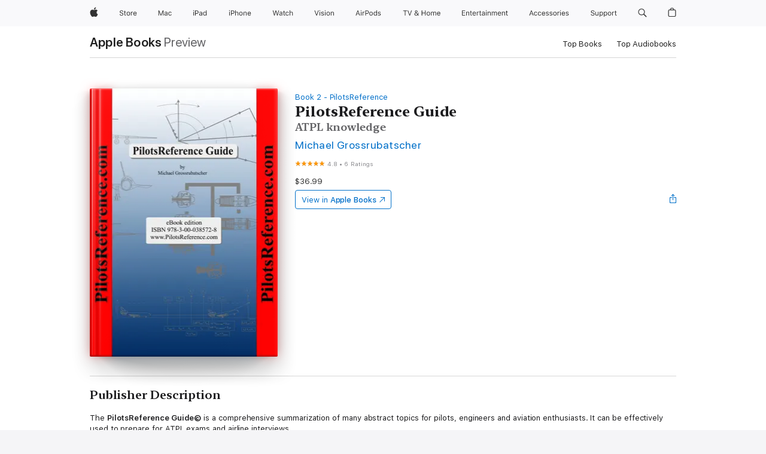

--- FILE ---
content_type: text/html
request_url: https://books.apple.com/us/book/pilotsreference-guide/id538857508
body_size: 44607
content:
<!DOCTYPE html><html  dir="ltr" lang="en-US"><head>
    <meta charset="utf-8">
    <meta http-equiv="X-UA-Compatible" content="IE=edge">
    <meta name="viewport" content="width=device-width, initial-scale=1, viewport-fit=cover">
    <meta name="applicable-device" content="pc,mobile">

    <script id="perfkit">window.initialPageRequestTime = +new Date();</script>
    <link rel="preconnect" href="https://amp-api.books.apple.com" crossorigin="">
<link rel="preconnect" href="https://is1-ssl.mzstatic.com" crossorigin="">
<link rel="preconnect" href="https://is2-ssl.mzstatic.com" crossorigin="">
<link rel="preconnect" href="https://is3-ssl.mzstatic.com" crossorigin="">
<link rel="preconnect" href="https://is4-ssl.mzstatic.com" crossorigin="">
<link rel="preconnect" href="https://is5-ssl.mzstatic.com" crossorigin="">
<link rel="preconnect" href="https://xp.apple.com" crossorigin="">
<link rel="preconnect" href="https://js-cdn.music.apple.com" crossorigin="">
<link rel="preconnect" href="https://www.apple.com" crossorigin="">
    
<meta name="web-experience-app/config/environment" content="%7B%22appVersion%22%3A1%2C%22modulePrefix%22%3A%22web-experience-app%22%2C%22environment%22%3A%22production%22%2C%22rootURL%22%3A%22%2F%22%2C%22locationType%22%3A%22history-hash-router-scroll%22%2C%22historySupportMiddleware%22%3Atrue%2C%22EmberENV%22%3A%7B%22FEATURES%22%3A%7B%7D%2C%22EXTEND_PROTOTYPES%22%3A%7B%22Date%22%3Afalse%7D%2C%22_APPLICATION_TEMPLATE_WRAPPER%22%3Afalse%2C%22_DEFAULT_ASYNC_OBSERVERS%22%3Atrue%2C%22_JQUERY_INTEGRATION%22%3Afalse%2C%22_TEMPLATE_ONLY_GLIMMER_COMPONENTS%22%3Atrue%7D%2C%22APP%22%3A%7B%22PROGRESS_BAR_DELAY%22%3A3000%2C%22CLOCK_INTERVAL%22%3A1000%2C%22LOADING_SPINNER_SPY%22%3Atrue%2C%22BREAKPOINTS%22%3A%7B%22large%22%3A%7B%22min%22%3A1069%2C%22content%22%3A980%7D%2C%22medium%22%3A%7B%22min%22%3A735%2C%22max%22%3A1068%2C%22content%22%3A692%7D%2C%22small%22%3A%7B%22min%22%3A320%2C%22max%22%3A734%2C%22content%22%3A280%7D%7D%2C%22buildVariant%22%3A%22books%22%2C%22name%22%3A%22web-experience-app%22%2C%22version%22%3A%222548.0.0%2B0b472053%22%7D%2C%22MEDIA_API%22%3A%7B%22token%22%3A%22eyJhbGciOiJFUzI1NiIsInR5cCI6IkpXVCIsImtpZCI6IkNOM1dVNkVKTzEifQ.eyJpc3MiOiJOVjBTRVdHRlNSIiwiaWF0IjoxNzY0NzIyNzU2LCJleHAiOjE3NzE5ODAzNTYsInJvb3RfaHR0cHNfb3JpZ2luIjpbImFwcGxlLmNvbSJdfQ.Y-cFl9j5HGWR1S_YFqK_Hy1qwk1hW9aBvWtIfb4iDzMDCQO9JcdexCvQGzSRxWYIEXS3JtD3vpWxYDj3puQYsA%22%7D%2C%22i18n%22%3A%7B%22defaultLocale%22%3A%22en-gb%22%2C%22useDevLoc%22%3Afalse%2C%22pathToLocales%22%3A%22dist%2Flocales%22%7D%2C%22MEDIA_ARTWORK%22%3A%7B%22BREAKPOINTS%22%3A%7B%22large%22%3A%7B%22min%22%3A1069%2C%22content%22%3A980%7D%2C%22medium%22%3A%7B%22min%22%3A735%2C%22max%22%3A1068%2C%22content%22%3A692%7D%2C%22small%22%3A%7B%22min%22%3A320%2C%22max%22%3A734%2C%22content%22%3A280%7D%7D%7D%2C%22API%22%3A%7B%22BookHost%22%3A%22https%3A%2F%2Famp-api.books.apple.com%22%2C%22obcMetadataBaseUrl%22%3A%22%2Fapi%2Fbooks-metadata%22%2C%22globalElementsPath%22%3A%22%2Fglobal-elements%22%7D%2C%22fastboot%22%3A%7B%22hostWhitelist%22%3A%5B%7B%7D%5D%7D%2C%22ember-short-number%22%3A%7B%22locales%22%3A%5B%22ar-dz%22%2C%22ar-bh%22%2C%22ar-eg%22%2C%22ar-iq%22%2C%22ar-jo%22%2C%22ar-kw%22%2C%22ar-lb%22%2C%22ar-ly%22%2C%22ar-ma%22%2C%22ar-om%22%2C%22ar-qa%22%2C%22ar-sa%22%2C%22ar-sd%22%2C%22ar-sy%22%2C%22ar-tn%22%2C%22ar-ae%22%2C%22ar-ye%22%2C%22he-il%22%2C%22iw-il%22%2C%22ca-es%22%2C%22cs-cz%22%2C%22da-dk%22%2C%22de-ch%22%2C%22de-de%22%2C%22el-gr%22%2C%22en-au%22%2C%22en-ca%22%2C%22en-gb%22%2C%22en-us%22%2C%22es-419%22%2C%22es-es%22%2C%22es-mx%22%2C%22es-xl%22%2C%22et-ee%22%2C%22fi-fi%22%2C%22fr-ca%22%2C%22fr-fr%22%2C%22hi-in%22%2C%22hr-hr%22%2C%22hu-hu%22%2C%22id-id%22%2C%22is-is%22%2C%22it-it%22%2C%22iw-il%22%2C%22ja-jp%22%2C%22ko-kr%22%2C%22lt-lt%22%2C%22lv-lv%22%2C%22ms-my%22%2C%22nl-nl%22%2C%22no-no%22%2C%22no-nb%22%2C%22nb-no%22%2C%22pl-pl%22%2C%22pt-br%22%2C%22pt-pt%22%2C%22ro-ro%22%2C%22ru-ru%22%2C%22sk-sk%22%2C%22sv-se%22%2C%22th-th%22%2C%22tr-tr%22%2C%22uk-ua%22%2C%22vi-vi%22%2C%22vi-vn%22%2C%22zh-cn%22%2C%22zh-hans%22%2C%22zh-hans-cn%22%2C%22zh-hant%22%2C%22zh-hant-hk%22%2C%22zh-hant-tw%22%2C%22zh-hk%22%2C%22zh-tw%22%2C%22ar%22%2C%22ca%22%2C%22cs%22%2C%22da%22%2C%22de%22%2C%22el%22%2C%22en%22%2C%22es%22%2C%22fi%22%2C%22fr%22%2C%22he%22%2C%22hi%22%2C%22hr%22%2C%22hu%22%2C%22id%22%2C%22is%22%2C%22it%22%2C%22ja%22%2C%22ko%22%2C%22lt%22%2C%22lv%22%2C%22ms%22%2C%22nb%22%2C%22nl%22%2C%22no%22%2C%22pl%22%2C%22pt%22%2C%22ro%22%2C%22ru%22%2C%22sk%22%2C%22sv%22%2C%22th%22%2C%22tr%22%2C%22uk%22%2C%22vi%22%2C%22zh%22%5D%7D%2C%22ember-cli-mirage%22%3A%7B%22enabled%22%3Afalse%2C%22usingProxy%22%3Afalse%2C%22useDefaultPassthroughs%22%3Atrue%7D%2C%22BREAKPOINTS%22%3A%7B%22large%22%3A%7B%22min%22%3A1069%2C%22content%22%3A980%7D%2C%22medium%22%3A%7B%22min%22%3A735%2C%22max%22%3A1068%2C%22content%22%3A692%7D%2C%22small%22%3A%7B%22min%22%3A320%2C%22max%22%3A734%2C%22content%22%3A280%7D%7D%2C%22METRICS%22%3A%7B%22variant%22%3A%22web%22%2C%22baseFields%22%3A%7B%22appName%22%3A%22web-experience-app%22%2C%22constraintProfiles%22%3A%5B%22AMPWeb%22%5D%7D%2C%22clickstream%22%3A%7B%22enabled%22%3Atrue%2C%22topic%22%3A%5B%22xp_amp_web_exp%22%5D%2C%22autoTrackClicks%22%3Atrue%7D%2C%22performance%22%3A%7B%22enabled%22%3Atrue%2C%22topic%22%3A%22xp_amp_bookstore_perf%22%7D%7D%2C%22MEDIA_SHELF%22%3A%7B%22GRID_CONFIG%22%3A%7B%22books-brick-row%22%3A%7B%22small%22%3A1%2C%22medium%22%3A2%2C%22large%22%3A3%7D%2C%22story%22%3A%7B%22small%22%3A1%2C%22medium%22%3A2%2C%22large%22%3A3%7D%2C%22small-brick%22%3A%7B%22small%22%3A1%2C%22medium%22%3A2%2C%22large%22%3A3%7D%2C%22editorial-lockup-large%22%3A%7B%22small%22%3A1%2C%22medium%22%3A2%2C%22large%22%3A2%7D%2C%22editorial-lockup-medium%22%3A%7B%22small%22%3A1%2C%22medium%22%3A2%2C%22large%22%3A3%7D%2C%22large-brick%22%3A%7B%22small%22%3A1%2C%22medium%22%3A1%2C%22large%22%3A2%7D%2C%22lockup-small%22%3A%7B%22small%22%3A1%2C%22medium%22%3A2%2C%22large%22%3A3%7D%2C%22lockup-large%22%3A%7B%22small%22%3A1%2C%22medium%22%3A3%2C%22large%22%3A4%7D%2C%22posters%22%3A%7B%22small%22%3A1%2C%22medium%22%3A1%2C%22large%22%3A2%7D%2C%22breakout-large%22%3A%7B%22small%22%3A1%2C%22medium%22%3A1%2C%22large%22%3A1%7D%7D%2C%22BREAKPOINTS%22%3A%7B%22large%22%3A%7B%22min%22%3A1069%2C%22content%22%3A980%7D%2C%22medium%22%3A%7B%22min%22%3A735%2C%22max%22%3A1068%2C%22content%22%3A692%7D%2C%22small%22%3A%7B%22min%22%3A320%2C%22max%22%3A734%2C%22content%22%3A280%7D%7D%7D%2C%22SASSKIT_GENERATOR%22%3A%7B%22VIEWPORT_CONFIG%22%3A%7B%22BREAKPOINTS%22%3A%7B%22large%22%3A%7B%22min%22%3A1069%2C%22content%22%3A980%7D%2C%22medium%22%3A%7B%22min%22%3A735%2C%22max%22%3A1068%2C%22content%22%3A692%7D%2C%22small%22%3A%7B%22min%22%3A320%2C%22max%22%3A734%2C%22content%22%3A280%7D%7D%7D%7D%2C%22features%22%3A%7B%22BUILD_VARIANT_APPS%22%3Afalse%2C%22BUILD_VARIANT_BOOKS%22%3Atrue%2C%22BUILD_VARIANT_FITNESS%22%3Afalse%2C%22BUILD_VARIANT_PODCASTS%22%3Afalse%2C%22BUILD_VARIANT_ITUNES%22%3Afalse%2C%22TV%22%3Afalse%2C%22PODCASTS%22%3Afalse%2C%22BOOKS%22%3Atrue%2C%22APPS%22%3Afalse%2C%22ARTISTS%22%3Afalse%2C%22DEEPLINK_ROUTE%22%3Afalse%2C%22EMBER_DATA%22%3Afalse%2C%22CHARTS%22%3Atrue%2C%22FITNESS%22%3Afalse%2C%22SHARE_UI%22%3Atrue%2C%22SEPARATE_RTL_STYLESHEET%22%3Atrue%7D%2C%22%40amp%2Fember-ui-global-elements%22%3A%7B%22useFooterWithoutRefundLink%22%3Atrue%7D%2C%22ember-cli-content-security-policy%22%3A%7B%22policy%22%3A%22upgrade-insecure-requests%20%3B%20default-src%20'none'%3B%20img-src%20'self'%20https%3A%2F%2F*.apple.com%20https%3A%2F%2F*.mzstatic.com%20data%3A%3B%20style-src%20'self'%20https%3A%2F%2F*.apple.com%20'unsafe-inline'%3B%20font-src%20'self'%20https%3A%2F%2F*.apple.com%3B%20media-src%20'self'%20https%3A%2F%2F*.apple.com%20blob%3A%3B%20connect-src%20'self'%20https%3A%2F%2F*.apple.com%20https%3A%2F%2F*.mzstatic.com%3B%20script-src%20'self'%20https%3A%2F%2F*.apple.com%20'unsafe-eval'%20'sha256-4ywTGAe4rEpoHt8XkjbkdOWklMJ%2F1Py%2Fx6b3%2FaGbtSQ%3D'%3B%20frame-src%20'self'%20https%3A%2F%2F*.apple.com%20itmss%3A%20itms-appss%3A%20itms-bookss%3A%20itms-itunesus%3A%20itms-messagess%3A%20itms-podcasts%3A%20itms-watchs%3A%20macappstores%3A%20musics%3A%20apple-musics%3A%20podcasts%3A%20videos%3A%3B%22%2C%22reportOnly%22%3Afalse%7D%2C%22exportApplicationGlobal%22%3Afalse%7D">
<!-- EMBER_CLI_FASTBOOT_TITLE --><link rel="stylesheet preload" name="fonts" href="//www.apple.com/wss/fonts?families=SF+Pro,v2|SF+Pro+Icons,v1|SF+Pro+Rounded,v1|New+York+Small,v1|New+York+Medium,v1" as="style"><link rel="stylesheet" type="text/css" href="https://www.apple.com/api-www/global-elements/global-header/v1/assets/globalheader.css" data-global-elements-nav-styles>
<link rel="stylesheet" type="text/css" href="/global-elements/2426.0.0/en_US/ac-global-footer.89780a9d2eedff61551113850a3547ef.css" data-global-elements-footer-styles>
<meta name="ac-gn-search-suggestions-enabled" content="false"/>
<meta name="globalnav-search-suggestions-enabled" content="false"/>
    <title>
      ‎PilotsReference Guide by Michael Grossrubatscher on Apple Books
    </title>
      <meta name="keywords" content="download, PilotsReference Guide, books on iphone, ipad, Mac, Apple Books">

      <meta name="description" content="The <b>PilotsReference Guide©</b> is a comprehensive summarization of many abstract topics for pilots, engineers and aviation enthusiasts. It can be effectively used to prepare for ATPL exams and airline interviews.<br />
The <b>PilotsReference Guide©</b> closes the knowledge gap between your airlin…">

<!---->
      <link rel="canonical" href="https://books.apple.com/us/book/pilotsreference-guide/id538857508">

      <link rel="icon" sizes="48x48" href="https://books.apple.com/assets/images/favicon/favicon-books-48-a8eb8171a8d912ed29d99e7a134953d3.png" type="image/png">

<!---->
<!---->
      <meta name="apple:content_id" content="538857508">

<!---->
      <script name="schema:book" type="application/ld+json">
        {"@context":"http://schema.org","@type":"Book","additionalType":"Product","author":"Michael Grossrubatscher","bookFormat":"EBook","datePublished":"2019-10-01T00:00:00.000Z","description":"The &lt;b&gt;PilotsReference Guide©&lt;/b&gt; is a comprehensive summarization of many abstract topics for pilots, engineers and aviation enthusiasts. It can be effectively used to prepare for ATPL exams and airline interviews.&lt;br /&gt;\nThe &lt;b&gt;PilotsReference Guide©&lt;/b&gt; closes the knowledge gap between your airlin…","genre":["Transportation","Books","Nonfiction","Professional &amp; Technical","Engineering"],"image":"https://is1-ssl.mzstatic.com/image/thumb/Publication116/v4/0f/12/c5/0f12c5eb-0a96-8bcf-54b7-3e2ee43ee71c/cover.jpg/1200x630wz.png","inLanguage":"en-US","isbn":"9783000385728","name":"PilotsReference Guide","numberOfPages":322,"publisher":"Michael Grossrubatscher","thumbnailUrl":["https://is1-ssl.mzstatic.com/image/thumb/Publication116/v4/0f/12/c5/0f12c5eb-0a96-8bcf-54b7-3e2ee43ee71c/cover.jpg/1200x675wz.jpg","https://is1-ssl.mzstatic.com/image/thumb/Publication116/v4/0f/12/c5/0f12c5eb-0a96-8bcf-54b7-3e2ee43ee71c/cover.jpg/1200x900wz.jpg","https://is1-ssl.mzstatic.com/image/thumb/Publication116/v4/0f/12/c5/0f12c5eb-0a96-8bcf-54b7-3e2ee43ee71c/cover.jpg/1200x1200wz.jpg"],"isPartof":{"@type":"BookSeries","name":"PilotsReference"},"offers":{"@type":"Offer","price":36.99,"priceCurrency":"USD","hasMerchantReturnPolicy":{"@type":"MerchantReturnPolicy","returnPolicyCategory":"https://schema.org/MerchantReturnNotPermitted","merchantReturnDays":0}},"aggregateRating":{"@type":"AggregateRating","ratingValue":4.8,"reviewCount":6}}
      </script>

        <meta property="al:ios:app_store_id" content="364709193">
        <meta property="al:ios:app_name" content="Apple Books">

        <meta property="og:title" content="‎PilotsReference Guide">
        <meta property="og:description" content="‎Nonfiction · 2019">
        <meta property="og:site_name" content="Apple Books">
        <meta property="og:url" content="https://books.apple.com/us/book/pilotsreference-guide/id538857508">
        <meta property="og:image" content="https://is1-ssl.mzstatic.com/image/thumb/Publication116/v4/0f/12/c5/0f12c5eb-0a96-8bcf-54b7-3e2ee43ee71c/cover.jpg/1200x630wz.png">
        <meta property="og:image:alt" content="PilotsReference Guide by Michael Grossrubatscher on Apple Books">
        <meta property="og:image:type" content="image/png">
        <meta property="og:image:width" content="1200">
        <meta property="og:image:height" content="630">
        <meta property="og:image:secure_url" content="https://is1-ssl.mzstatic.com/image/thumb/Publication116/v4/0f/12/c5/0f12c5eb-0a96-8bcf-54b7-3e2ee43ee71c/cover.jpg/1200x630wz.png">
        <meta property="og:type" content="book">
        <meta property="og:locale" content="en_US">

        <meta name="twitter:title" content="‎PilotsReference Guide">
        <meta name="twitter:description" content="‎Nonfiction · 2019">
        <meta name="twitter:site" content="@AppleBooks">
        <meta name="twitter:card" content="summary_large_image">
        <meta name="twitter:image" content="https://is1-ssl.mzstatic.com/image/thumb/Publication116/v4/0f/12/c5/0f12c5eb-0a96-8bcf-54b7-3e2ee43ee71c/cover.jpg/1200x600wz.png">
        <meta name="twitter:image:alt" content="PilotsReference Guide by Michael Grossrubatscher on Apple Books">

<!---->
    <meta name="version" content="2548.0.0">
    <!-- @@HEAD@@ -->
    <script src="https://js-cdn.music.apple.com/musickit/v2/amp/musickit.js?t=1764722790239"></script>

    <link integrity="" rel="stylesheet" href="/assets/web-experience-app-real-f1ca40148188f63f7dd2cd7d4d6d7e05.css" data-rtl="/assets/web-experience-rtl-app-dc89d135bf4a79beed79bacafc906bdf.css">

    
  </head>
  <body class="no-js no-touch globalnav-scrim">
    <script type="x/boundary" id="fastboot-body-start"></script><div id="globalheader"><aside id="globalmessage-segment" lang="en-US" dir="ltr" class="globalmessage-segment"><ul data-strings="{&quot;view&quot;:&quot;{%STOREFRONT%} Store Home&quot;,&quot;segments&quot;:{&quot;smb&quot;:&quot;Business Store Home&quot;,&quot;eduInd&quot;:&quot;Education Store Home&quot;,&quot;other&quot;:&quot;Store Home&quot;},&quot;exit&quot;:&quot;Exit&quot;}" class="globalmessage-segment-content"></ul></aside><nav id="globalnav" lang="en-US" dir="ltr" aria-label="Global" data-analytics-element-engagement-start="globalnav:onFlyoutOpen" data-analytics-element-engagement-end="globalnav:onFlyoutClose" data-store-api="https://www.apple.com/[storefront]/shop/bag/status" data-analytics-activitymap-region-id="global nav" data-analytics-region="global nav" class="globalnav no-js   "><div class="globalnav-content"><div class="globalnav-item globalnav-menuback"><button aria-label="Main menu" class="globalnav-menuback-button"><span class="globalnav-chevron-icon"><svg height="48" viewbox="0 0 9 48" width="9" xmlns="http://www.w3.org/2000/svg"><path d="m1.5618 24.0621 6.5581-6.4238c.2368-.2319.2407-.6118.0088-.8486-.2324-.2373-.6123-.2407-.8486-.0088l-7 6.8569c-.1157.1138-.1807.2695-.1802.4316.001.1621.0674.3174.1846.4297l7 6.7241c.1162.1118.2661.1675.4155.1675.1577 0 .3149-.062.4326-.1846.2295-.2388.2222-.6187-.0171-.8481z"/></svg></span></button></div><ul id="globalnav-list" class="globalnav-list"><li data-analytics-element-engagement="globalnav hover - apple" class="
				globalnav-item
				globalnav-item-apple
				
				
			"><a href="https://www.apple.com/" data-globalnav-item-name="apple" data-analytics-title="apple home" aria-label="Apple" class="globalnav-link globalnav-link-apple"><span class="globalnav-image-regular globalnav-link-image"><svg height="44" viewbox="0 0 14 44" width="14" xmlns="http://www.w3.org/2000/svg"><path d="m13.0729 17.6825a3.61 3.61 0 0 0 -1.7248 3.0365 3.5132 3.5132 0 0 0 2.1379 3.2223 8.394 8.394 0 0 1 -1.0948 2.2618c-.6816.9812-1.3943 1.9623-2.4787 1.9623s-1.3633-.63-2.613-.63c-1.2187 0-1.6525.6507-2.644.6507s-1.6834-.9089-2.4787-2.0243a9.7842 9.7842 0 0 1 -1.6628-5.2776c0-3.0984 2.014-4.7405 3.9969-4.7405 1.0535 0 1.9314.6919 2.5924.6919.63 0 1.6112-.7333 2.8092-.7333a3.7579 3.7579 0 0 1 3.1604 1.5802zm-3.7284-2.8918a3.5615 3.5615 0 0 0 .8469-2.22 1.5353 1.5353 0 0 0 -.031-.32 3.5686 3.5686 0 0 0 -2.3445 1.2084 3.4629 3.4629 0 0 0 -.8779 2.1585 1.419 1.419 0 0 0 .031.2892 1.19 1.19 0 0 0 .2169.0207 3.0935 3.0935 0 0 0 2.1586-1.1368z"/></svg></span><span class="globalnav-image-compact globalnav-link-image"><svg height="48" viewbox="0 0 17 48" width="17" xmlns="http://www.w3.org/2000/svg"><path d="m15.5752 19.0792a4.2055 4.2055 0 0 0 -2.01 3.5376 4.0931 4.0931 0 0 0 2.4908 3.7542 9.7779 9.7779 0 0 1 -1.2755 2.6351c-.7941 1.1431-1.6244 2.2862-2.8878 2.2862s-1.5883-.734-3.0443-.734c-1.42 0-1.9252.7581-3.08.7581s-1.9611-1.0589-2.8876-2.3584a11.3987 11.3987 0 0 1 -1.9373-6.1487c0-3.61 2.3464-5.523 4.6566-5.523 1.2274 0 2.25.8062 3.02.8062.734 0 1.8771-.8543 3.2729-.8543a4.3778 4.3778 0 0 1 3.6822 1.841zm-6.8586-2.0456a1.3865 1.3865 0 0 1 -.2527-.024 1.6557 1.6557 0 0 1 -.0361-.337 4.0341 4.0341 0 0 1 1.0228-2.5148 4.1571 4.1571 0 0 1 2.7314-1.4078 1.7815 1.7815 0 0 1 .0361.373 4.1487 4.1487 0 0 1 -.9867 2.587 3.6039 3.6039 0 0 1 -2.5148 1.3236z"/></svg></span><span class="globalnav-link-text">Apple</span></a></li><li data-topnav-flyout-item="menu" data-topnav-flyout-label="Menu" role="none" class="globalnav-item globalnav-menu"><div data-topnav-flyout="menu" class="globalnav-flyout"><div class="globalnav-menu-list"><div data-analytics-element-engagement="globalnav hover - store" class="
				globalnav-item
				globalnav-item-store
				globalnav-item-menu
				
			"><ul role="none" class="globalnav-submenu-trigger-group"><li class="globalnav-submenu-trigger-item"><a href="https://www.apple.com/us/shop/goto/store" data-globalnav-item-name="store" data-topnav-flyout-trigger-compact data-analytics-title="store" data-analytics-element-engagement="hover - store" aria-label="Store" class="globalnav-link globalnav-submenu-trigger-link globalnav-link-store"><span class="globalnav-link-text-container"><span class="globalnav-image-regular globalnav-link-image"><svg height="44" viewbox="0 0 30 44" width="30" xmlns="http://www.w3.org/2000/svg"><path d="m26.5679 20.4629c1.002 0 1.67.738 1.693 1.857h-3.48c.076-1.119.779-1.857 1.787-1.857zm2.754 2.672v-.387c0-1.963-1.037-3.176-2.742-3.176-1.735 0-2.848 1.289-2.848 3.276 0 1.998 1.096 3.263 2.848 3.263 1.383 0 2.367-.668 2.66-1.746h-1.008c-.264.557-.814.856-1.629.856-1.072 0-1.769-.791-1.822-2.039v-.047zm-9.547-3.451h.96v.937h.094c.188-.615.914-1.049 1.752-1.049.164 0 .375.012.504.03v1.007c-.082-.023-.445-.058-.644-.058-.961 0-1.659 1.098-1.659 1.535v3.914h-1.007zm-4.27 5.519c-1.195 0-1.869-.867-1.869-2.361 0-1.5.674-2.361 1.869-2.361 1.196 0 1.87.861 1.87 2.361 0 1.494-.674 2.361-1.87 2.361zm0-5.631c-1.798 0-2.912 1.237-2.912 3.27 0 2.027 1.114 3.269 2.912 3.269 1.799 0 2.913-1.242 2.913-3.269 0-2.033-1.114-3.27-2.913-3.27zm-5.478-1.475v1.635h1.407v.843h-1.407v3.575c0 .744.282 1.06.938 1.06.182 0 .281-.006.469-.023v.849c-.199.035-.393.059-.592.059-1.301 0-1.822-.481-1.822-1.688v-3.832h-1.02v-.843h1.02v-1.635zm-8.103 5.694c.129.885.973 1.447 2.174 1.447 1.137 0 1.975-.615 1.975-1.453 0-.72-.527-1.177-1.693-1.47l-1.084-.282c-1.53-.386-2.192-1.078-2.192-2.279 0-1.436 1.201-2.408 2.988-2.408 1.635 0 2.854.972 2.942 2.338h-1.061c-.146-.867-.861-1.383-1.916-1.383-1.125 0-1.869.562-1.869 1.418 0 .662.463 1.043 1.629 1.342l.885.234c1.752.439 2.455 1.119 2.455 2.361 0 1.553-1.225 2.543-3.158 2.543-1.793 0-3.03-.949-3.141-2.408z"/></svg></span><span class="globalnav-link-text">Store</span></span></a></li></ul></div><div data-analytics-element-engagement="globalnav hover - mac" class="
				globalnav-item
				globalnav-item-mac
				globalnav-item-menu
				
			"><ul role="none" class="globalnav-submenu-trigger-group"><li class="globalnav-submenu-trigger-item"><a href="https://www.apple.com/mac/" data-globalnav-item-name="mac" data-topnav-flyout-trigger-compact data-analytics-title="mac" data-analytics-element-engagement="hover - mac" aria-label="Mac" class="globalnav-link globalnav-submenu-trigger-link globalnav-link-mac"><span class="globalnav-link-text-container"><span class="globalnav-image-regular globalnav-link-image"><svg height="44" viewbox="0 0 23 44" width="23" xmlns="http://www.w3.org/2000/svg"><path d="m8.1558 25.9987v-6.457h-.0703l-2.666 6.457h-.8907l-2.666-6.457h-.0703v6.457h-.9844v-8.4551h1.2246l2.8945 7.0547h.0938l2.8945-7.0547h1.2246v8.4551zm2.5166-1.7696c0-1.1309.832-1.7812 2.3027-1.8691l1.8223-.1113v-.5742c0-.7793-.4863-1.207-1.4297-1.207-.7559 0-1.2832.2871-1.4238.7852h-1.0195c.1348-1.0137 1.1309-1.6816 2.4785-1.6816 1.541 0 2.4023.791 2.4023 2.1035v4.3242h-.9609v-.9318h-.0938c-.4102.6738-1.1016 1.043-1.9453 1.043-1.2246 0-2.1328-.7266-2.1328-1.8809zm4.125-.5859v-.5801l-1.6992.1113c-.9609.0645-1.3828.3984-1.3828 1.0312 0 .6445.5449 1.0195 1.2773 1.0195 1.0371.0001 1.8047-.6796 1.8047-1.5819zm6.958-2.0273c-.1641-.627-.7207-1.1367-1.6289-1.1367-1.1367 0-1.8516.9082-1.8516 2.3379 0 1.459.7266 2.3848 1.8516 2.3848.8496 0 1.4414-.3926 1.6289-1.1074h1.0195c-.1816 1.1602-1.125 2.0156-2.6426 2.0156-1.7695 0-2.9004-1.2832-2.9004-3.293 0-1.9688 1.125-3.2461 2.8945-3.2461 1.5352 0 2.4727.9199 2.6484 2.0449z"/></svg></span><span class="globalnav-link-text">Mac</span></span></a></li></ul></div><div data-analytics-element-engagement="globalnav hover - ipad" class="
				globalnav-item
				globalnav-item-ipad
				globalnav-item-menu
				
			"><ul role="none" class="globalnav-submenu-trigger-group"><li class="globalnav-submenu-trigger-item"><a href="https://www.apple.com/ipad/" data-globalnav-item-name="ipad" data-topnav-flyout-trigger-compact data-analytics-title="ipad" data-analytics-element-engagement="hover - ipad" aria-label="iPad" class="globalnav-link globalnav-submenu-trigger-link globalnav-link-ipad"><span class="globalnav-link-text-container"><span class="globalnav-image-regular globalnav-link-image"><svg height="44" viewbox="0 0 24 44" width="24" xmlns="http://www.w3.org/2000/svg"><path d="m14.9575 23.7002c0 .902-.768 1.582-1.805 1.582-.732 0-1.277-.375-1.277-1.02 0-.632.422-.966 1.383-1.031l1.699-.111zm-1.395-4.072c-1.347 0-2.343.668-2.478 1.681h1.019c.141-.498.668-.785 1.424-.785.944 0 1.43.428 1.43 1.207v.574l-1.822.112c-1.471.088-2.303.738-2.303 1.869 0 1.154.908 1.881 2.133 1.881.844 0 1.535-.369 1.945-1.043h.094v.931h.961v-4.324c0-1.312-.862-2.103-2.403-2.103zm6.769 5.575c-1.155 0-1.846-.885-1.846-2.361 0-1.471.697-2.362 1.846-2.362 1.142 0 1.857.914 1.857 2.362 0 1.459-.709 2.361-1.857 2.361zm1.834-8.027v3.503h-.088c-.358-.691-1.102-1.107-1.981-1.107-1.605 0-2.654 1.289-2.654 3.27 0 1.986 1.037 3.269 2.654 3.269.873 0 1.623-.416 2.022-1.119h.093v1.008h.961v-8.824zm-15.394 4.869h-1.863v-3.563h1.863c1.225 0 1.899.639 1.899 1.799 0 1.119-.697 1.764-1.899 1.764zm.276-4.5h-3.194v8.455h1.055v-3.018h2.127c1.588 0 2.719-1.119 2.719-2.701 0-1.611-1.108-2.736-2.707-2.736zm-6.064 8.454h1.008v-6.316h-1.008zm-.199-8.237c0-.387.316-.704.703-.704s.703.317.703.704c0 .386-.316.703-.703.703s-.703-.317-.703-.703z"/></svg></span><span class="globalnav-link-text">iPad</span></span></a></li></ul></div><div data-analytics-element-engagement="globalnav hover - iphone" class="
				globalnav-item
				globalnav-item-iphone
				globalnav-item-menu
				
			"><ul role="none" class="globalnav-submenu-trigger-group"><li class="globalnav-submenu-trigger-item"><a href="https://www.apple.com/iphone/" data-globalnav-item-name="iphone" data-topnav-flyout-trigger-compact data-analytics-title="iphone" data-analytics-element-engagement="hover - iphone" aria-label="iPhone" class="globalnav-link globalnav-submenu-trigger-link globalnav-link-iphone"><span class="globalnav-link-text-container"><span class="globalnav-image-regular globalnav-link-image"><svg height="44" viewbox="0 0 38 44" width="38" xmlns="http://www.w3.org/2000/svg"><path d="m32.7129 22.3203h3.48c-.023-1.119-.691-1.857-1.693-1.857-1.008 0-1.711.738-1.787 1.857zm4.459 2.045c-.293 1.078-1.277 1.746-2.66 1.746-1.752 0-2.848-1.266-2.848-3.264 0-1.986 1.113-3.275 2.848-3.275 1.705 0 2.742 1.213 2.742 3.176v.386h-4.541v.047c.053 1.248.75 2.039 1.822 2.039.815 0 1.366-.298 1.629-.855zm-12.282-4.682h.961v.996h.094c.316-.697.932-1.107 1.898-1.107 1.418 0 2.209.838 2.209 2.338v4.09h-1.007v-3.844c0-1.137-.481-1.676-1.489-1.676s-1.658.674-1.658 1.781v3.739h-1.008zm-2.499 3.158c0-1.5-.674-2.361-1.869-2.361-1.196 0-1.87.861-1.87 2.361 0 1.495.674 2.362 1.87 2.362 1.195 0 1.869-.867 1.869-2.362zm-4.782 0c0-2.033 1.114-3.269 2.913-3.269 1.798 0 2.912 1.236 2.912 3.269 0 2.028-1.114 3.27-2.912 3.27-1.799 0-2.913-1.242-2.913-3.27zm-6.636-5.666h1.008v3.504h.093c.317-.697.979-1.107 1.946-1.107 1.336 0 2.179.855 2.179 2.338v4.09h-1.007v-3.844c0-1.119-.504-1.676-1.459-1.676-1.131 0-1.752.715-1.752 1.781v3.739h-1.008zm-6.015 4.87h1.863c1.202 0 1.899-.645 1.899-1.764 0-1.16-.674-1.799-1.899-1.799h-1.863zm2.139-4.5c1.599 0 2.707 1.125 2.707 2.736 0 1.582-1.131 2.701-2.719 2.701h-2.127v3.018h-1.055v-8.455zm-6.114 8.454h1.008v-6.316h-1.008zm-.2-8.238c0-.386.317-.703.703-.703.387 0 .704.317.704.703 0 .387-.317.704-.704.704-.386 0-.703-.317-.703-.704z"/></svg></span><span class="globalnav-link-text">iPhone</span></span></a></li></ul></div><div data-analytics-element-engagement="globalnav hover - watch" class="
				globalnav-item
				globalnav-item-watch
				globalnav-item-menu
				
			"><ul role="none" class="globalnav-submenu-trigger-group"><li class="globalnav-submenu-trigger-item"><a href="https://www.apple.com/watch/" data-globalnav-item-name="watch" data-topnav-flyout-trigger-compact data-analytics-title="watch" data-analytics-element-engagement="hover - watch" aria-label="Watch" class="globalnav-link globalnav-submenu-trigger-link globalnav-link-watch"><span class="globalnav-link-text-container"><span class="globalnav-image-regular globalnav-link-image"><svg height="44" viewbox="0 0 35 44" width="35" xmlns="http://www.w3.org/2000/svg"><path d="m28.9819 17.1758h1.008v3.504h.094c.316-.697.978-1.108 1.945-1.108 1.336 0 2.18.856 2.18 2.338v4.09h-1.008v-3.844c0-1.119-.504-1.675-1.459-1.675-1.131 0-1.752.715-1.752 1.781v3.738h-1.008zm-2.42 4.441c-.164-.627-.721-1.136-1.629-1.136-1.137 0-1.852.908-1.852 2.338 0 1.459.727 2.384 1.852 2.384.849 0 1.441-.392 1.629-1.107h1.019c-.182 1.16-1.125 2.016-2.642 2.016-1.77 0-2.901-1.284-2.901-3.293 0-1.969 1.125-3.247 2.895-3.247 1.535 0 2.472.92 2.648 2.045zm-6.533-3.568v1.635h1.407v.844h-1.407v3.574c0 .744.282 1.06.938 1.06.182 0 .281-.006.469-.023v.85c-.2.035-.393.058-.592.058-1.301 0-1.822-.48-1.822-1.687v-3.832h-1.02v-.844h1.02v-1.635zm-4.2 5.596v-.58l-1.699.111c-.961.064-1.383.398-1.383 1.031 0 .645.545 1.02 1.277 1.02 1.038 0 1.805-.68 1.805-1.582zm-4.125.586c0-1.131.832-1.782 2.303-1.869l1.822-.112v-.574c0-.779-.486-1.207-1.43-1.207-.755 0-1.283.287-1.423.785h-1.02c.135-1.014 1.131-1.682 2.479-1.682 1.541 0 2.402.792 2.402 2.104v4.324h-.961v-.931h-.094c-.41.673-1.101 1.043-1.945 1.043-1.225 0-2.133-.727-2.133-1.881zm-7.684 1.769h-.996l-2.303-8.455h1.101l1.682 6.873h.07l1.893-6.873h1.066l1.893 6.873h.07l1.682-6.873h1.101l-2.302 8.455h-.996l-1.946-6.674h-.07z"/></svg></span><span class="globalnav-link-text">Watch</span></span></a></li></ul></div><div data-analytics-element-engagement="globalnav hover - vision" class="
				globalnav-item
				globalnav-item-vision
				globalnav-item-menu
				
			"><ul role="none" class="globalnav-submenu-trigger-group"><li class="globalnav-submenu-trigger-item"><a href="https://www.apple.com/apple-vision-pro/" data-globalnav-item-name="vision" data-topnav-flyout-trigger-compact data-analytics-title="vision" data-analytics-element-engagement="hover - vision" aria-label="Vision" class="globalnav-link globalnav-submenu-trigger-link globalnav-link-vision"><span class="globalnav-link-text-container"><span class="globalnav-image-regular globalnav-link-image"><svg xmlns="http://www.w3.org/2000/svg" width="34" height="44" viewbox="0 0 34 44"><g id="en-US_globalnav_links_vision_image_large"><rect id="box_" width="34" height="44" fill="none"/><path id="art_" d="m.4043,17.5449h1.1074l2.4844,7.0898h.0938l2.4844-7.0898h1.1074l-3.1172,8.4551h-1.043L.4043,17.5449Zm8.3467.2168c0-.3867.3164-.7031.7031-.7031s.7031.3164.7031.7031-.3164.7031-.7031.7031-.7031-.3164-.7031-.7031Zm.1875,1.9219h1.0195v6.3164h-1.0195v-6.3164Zm2.499,4.7051h1.043c.1699.5273.6738.873,1.4824.873.8496,0,1.4531-.4043,1.4531-.9785v-.0117c0-.4277-.3223-.7266-1.1016-.9141l-.9785-.2344c-1.1836-.2812-1.7168-.7969-1.7168-1.7051v-.0059c0-1.0488,1.0078-1.8398,2.3496-1.8398,1.3242,0,2.2441.6621,2.3848,1.6934h-1.002c-.1348-.498-.627-.8438-1.3887-.8438-.75,0-1.3008.3867-1.3008.9434v.0117c0,.4277.3164.6973,1.0605.8789l.9727.2344c1.1895.2871,1.7637.8027,1.7637,1.7051v.0117c0,1.125-1.0957,1.9043-2.5312,1.9043-1.4062,0-2.373-.6797-2.4902-1.7227Zm6.3203-6.627c0-.3867.3164-.7031.7031-.7031s.7031.3164.7031.7031-.3164.7031-.7031.7031-.7031-.3164-.7031-.7031Zm.1875,1.9219h1.0195v6.3164h-1.0195v-6.3164Zm2.5049,3.1641v-.0117c0-2.0273,1.1133-3.2637,2.9121-3.2637s2.9121,1.2363,2.9121,3.2637v.0117c0,2.0215-1.1133,3.2637-2.9121,3.2637s-2.9121-1.2422-2.9121-3.2637Zm4.7812,0v-.0117c0-1.4941-.6738-2.3613-1.8691-2.3613s-1.8691.8672-1.8691,2.3613v.0117c0,1.4883.6738,2.3613,1.8691,2.3613s1.8691-.873,1.8691-2.3613Zm2.5049-3.1641h1.0195v.9492h.0938c.3164-.668.9082-1.0605,1.8398-1.0605,1.418,0,2.209.8379,2.209,2.3379v4.0898h-1.0195v-3.8438c0-1.1367-.4688-1.6816-1.4766-1.6816s-1.6465.6797-1.6465,1.7871v3.7383h-1.0195v-6.3164Z"/></g></svg></span><span class="globalnav-link-text">Vision</span></span></a></li></ul></div><div data-analytics-element-engagement="globalnav hover - airpods" class="
				globalnav-item
				globalnav-item-airpods
				globalnav-item-menu
				
			"><ul role="none" class="globalnav-submenu-trigger-group"><li class="globalnav-submenu-trigger-item"><a href="https://www.apple.com/airpods/" data-globalnav-item-name="airpods" data-topnav-flyout-trigger-compact data-analytics-title="airpods" data-analytics-element-engagement="hover - airpods" aria-label="AirPods" class="globalnav-link globalnav-submenu-trigger-link globalnav-link-airpods"><span class="globalnav-link-text-container"><span class="globalnav-image-regular globalnav-link-image"><svg height="44" viewbox="0 0 43 44" width="43" xmlns="http://www.w3.org/2000/svg"><path d="m11.7153 19.6836h.961v.937h.094c.187-.615.914-1.048 1.752-1.048.164 0 .375.011.504.029v1.008c-.082-.024-.446-.059-.645-.059-.961 0-1.658.645-1.658 1.535v3.914h-1.008zm28.135-.111c1.324 0 2.244.656 2.379 1.693h-.996c-.135-.504-.627-.838-1.389-.838-.75 0-1.336.381-1.336.943 0 .434.352.704 1.096.885l.973.235c1.189.287 1.763.802 1.763 1.711 0 1.13-1.095 1.91-2.531 1.91-1.406 0-2.373-.674-2.484-1.723h1.037c.17.533.674.873 1.482.873.85 0 1.459-.404 1.459-.984 0-.434-.328-.727-1.002-.891l-1.084-.264c-1.183-.287-1.722-.796-1.722-1.71 0-1.049 1.013-1.84 2.355-1.84zm-6.665 5.631c-1.155 0-1.846-.885-1.846-2.362 0-1.471.697-2.361 1.846-2.361 1.142 0 1.857.914 1.857 2.361 0 1.459-.709 2.362-1.857 2.362zm1.834-8.028v3.504h-.088c-.358-.691-1.102-1.107-1.981-1.107-1.605 0-2.654 1.289-2.654 3.269 0 1.987 1.037 3.27 2.654 3.27.873 0 1.623-.416 2.022-1.119h.094v1.007h.961v-8.824zm-9.001 8.028c-1.195 0-1.869-.868-1.869-2.362 0-1.5.674-2.361 1.869-2.361 1.196 0 1.869.861 1.869 2.361 0 1.494-.673 2.362-1.869 2.362zm0-5.631c-1.799 0-2.912 1.236-2.912 3.269 0 2.028 1.113 3.27 2.912 3.27s2.912-1.242 2.912-3.27c0-2.033-1.113-3.269-2.912-3.269zm-17.071 6.427h1.008v-6.316h-1.008zm-.199-8.238c0-.387.317-.703.703-.703.387 0 .703.316.703.703s-.316.703-.703.703c-.386 0-.703-.316-.703-.703zm-6.137 4.922 1.324-3.773h.093l1.325 3.773zm1.892-5.139h-1.043l-3.117 8.455h1.107l.85-2.42h3.363l.85 2.42h1.107zm14.868 4.5h-1.864v-3.562h1.864c1.224 0 1.898.639 1.898 1.799 0 1.119-.697 1.763-1.898 1.763zm.275-4.5h-3.193v8.455h1.054v-3.017h2.127c1.588 0 2.719-1.119 2.719-2.701 0-1.612-1.107-2.737-2.707-2.737z"/></svg></span><span class="globalnav-link-text">AirPods</span></span></a></li></ul></div><div data-analytics-element-engagement="globalnav hover - tv-home" class="
				globalnav-item
				globalnav-item-tv-home
				globalnav-item-menu
				
			"><ul role="none" class="globalnav-submenu-trigger-group"><li class="globalnav-submenu-trigger-item"><a href="https://www.apple.com/tv-home/" data-globalnav-item-name="tv-home" data-topnav-flyout-trigger-compact data-analytics-title="tv &amp; home" data-analytics-element-engagement="hover - tv &amp; home" aria-label="TV and Home" class="globalnav-link globalnav-submenu-trigger-link globalnav-link-tv-home"><span class="globalnav-link-text-container"><span class="globalnav-image-regular globalnav-link-image"><svg height="44" viewbox="0 0 65 44" width="65" xmlns="http://www.w3.org/2000/svg"><path d="m4.3755 26v-7.5059h-2.7246v-.9492h6.5039v.9492h-2.7246v7.5059zm7.7314 0-3.1172-8.4551h1.1074l2.4844 7.0898h.0938l2.4844-7.0898h1.1074l-3.1172 8.4551zm13.981-.8438c-.7207.6328-1.7109 1.002-2.7363 1.002-1.6816 0-2.8594-.9961-2.8594-2.4141 0-1.002.5449-1.7637 1.6758-2.3613.0762-.0352.2344-.1172.3281-.1641-.7793-.8203-1.0605-1.3652-1.0605-1.9805 0-1.084.9199-1.8926 2.1562-1.8926 1.248 0 2.1562.7969 2.1562 1.9043 0 .8672-.5215 1.5-1.8281 2.1855l2.1152 2.2734c.2637-.5273.3984-1.2188.3984-2.2734v-.1465h.9844v.1523c0 1.3125-.2344 2.2676-.6973 2.9824l1.4708 1.5764h-1.3242zm-4.541-1.4824c0 .9492.7676 1.5938 1.8984 1.5938.7676 0 1.5586-.3047 2.0215-.791l-2.3906-2.6133c-.0645.0234-.2168.0996-.2988.1406-.8145.4219-1.2305 1.0078-1.2305 1.6699zm3.2109-4.3886c0-.6562-.4746-1.1016-1.1602-1.1016-.6738 0-1.1543.457-1.1543 1.1133 0 .4688.2402.8789.9082 1.541 1.0313-.5274 1.4063-.9492 1.4063-1.5527zm13.5176 6.7148v-3.8496h-4.6406v3.8496h-1.0547v-8.4551h1.0547v3.6562h4.6406v-3.6562h1.0547v8.4551zm2.6455-3.1582c0-2.0332 1.1133-3.2695 2.9121-3.2695s2.9121 1.2363 2.9121 3.2695c0 2.0273-1.1133 3.2695-2.9121 3.2695s-2.9121-1.2422-2.9121-3.2695zm4.7812 0c0-1.5-.6738-2.3613-1.8691-2.3613s-1.8691.8613-1.8691 2.3613c0 1.4941.6738 2.3613 1.8691 2.3613s1.8691-.8672 1.8691-2.3613zm2.5054-3.1582h.9609v.9961h.0938c.2871-.7031.9199-1.1074 1.7637-1.1074.8555 0 1.4531.4512 1.7461 1.1074h.0938c.3398-.668 1.0605-1.1074 1.9336-1.1074 1.2891 0 2.0098.7383 2.0098 2.0625v4.3652h-1.0078v-4.1309c0-.9316-.4395-1.3887-1.3301-1.3887-.8789 0-1.4648.6562-1.4648 1.459v4.0606h-1.0078v-4.2891c0-.75-.5215-1.2305-1.3184-1.2305-.8262 0-1.4648.7148-1.4648 1.6055v3.9141h-1.0078v-6.3164zm15.5127 4.6816c-.293 1.0781-1.2773 1.7461-2.6602 1.7461-1.752 0-2.8477-1.2656-2.8477-3.2637 0-1.9863 1.1133-3.2754 2.8477-3.2754 1.7051 0 2.7422 1.2129 2.7422 3.1758v.3867h-4.541v.0469c.0527 1.248.75 2.0391 1.8223 2.0391.8145 0 1.3652-.2988 1.6289-.8555zm-4.459-2.0449h3.4805c-.0234-1.1191-.6914-1.8574-1.6934-1.8574-1.0078 0-1.7109.7383-1.7871 1.8574z"/></svg></span><span class="globalnav-link-text">TV &amp; Home</span></span></a></li></ul></div><div data-analytics-element-engagement="globalnav hover - entertainment" class="
				globalnav-item
				globalnav-item-entertainment
				globalnav-item-menu
				
			"><ul role="none" class="globalnav-submenu-trigger-group"><li class="globalnav-submenu-trigger-item"><a href="https://www.apple.com/entertainment/" data-globalnav-item-name="entertainment" data-topnav-flyout-trigger-compact data-analytics-title="entertainment" data-analytics-element-engagement="hover - entertainment" aria-label="Entertainment" class="globalnav-link globalnav-submenu-trigger-link globalnav-link-entertainment"><span class="globalnav-link-text-container"><span class="globalnav-image-regular globalnav-link-image"><svg xmlns="http://www.w3.org/2000/svg" viewbox="0 0 77 44" width="77" height="44"><path d="m0 17.4863h5.2383v.9492h-4.1836v2.7129h3.9668v.9375h-3.9668v2.9062h4.1836v.9492h-5.2383zm6.8994 2.1387h1.0195v.9492h.0938c.3164-.668.9082-1.0605 1.8398-1.0605 1.418 0 2.209.8379 2.209 2.3379v4.0898h-1.0195v-3.8438c0-1.1367-.4688-1.6816-1.4766-1.6816s-1.6465.6797-1.6465 1.7871v3.7383h-1.0195zm7.2803 4.6758v-3.832h-.9961v-.8438h.9961v-1.6348h1.0547v1.6348h1.3828v.8438h-1.3828v3.5742c0 .7441.2578 1.043.9141 1.043.1816 0 .2812-.0059.4688-.0234v.8672c-.1992.0352-.3926.0586-.5918.0586-1.3009-.0001-1.8458-.4806-1.8458-1.6876zm3.4365-1.4942v-.0059c0-1.9512 1.1133-3.2871 2.8301-3.2871s2.7598 1.2773 2.7598 3.1641v.3984h-4.5469c.0293 1.3066.75 2.0684 1.875 2.0684.8555 0 1.3828-.4043 1.5527-.7852l.0234-.0527h1.0195l-.0117.0469c-.2168.8555-1.1191 1.6992-2.6074 1.6992-1.8046 0-2.8945-1.2656-2.8945-3.2461zm1.0606-.5449h3.4922c-.1055-1.248-.7969-1.8398-1.7285-1.8398-.9376 0-1.6524.6386-1.7637 1.8398zm5.9912-2.6367h1.0195v.9375h.0938c.2402-.6621.832-1.0488 1.6875-1.0488.1934 0 .4102.0234.5098.041v.9902c-.2109-.0352-.4043-.0586-.627-.0586-.9727 0-1.6641.6152-1.6641 1.541v3.9141h-1.0195zm4.9658 4.6758v-3.832h-.9961v-.8438h.9961v-1.6348h1.0547v1.6348h1.3828v.8438h-1.3828v3.5742c0 .7441.2578 1.043.9141 1.043.1816 0 .2812-.0059.4688-.0234v.8672c-.1992.0352-.3926.0586-.5918.0586-1.3009-.0001-1.8458-.4806-1.8458-1.6876zm3.4658-.1231v-.0117c0-1.125.832-1.7754 2.3027-1.8633l1.8105-.1113v-.5742c0-.7793-.4746-1.2012-1.418-1.2012-.7559 0-1.2539.2812-1.418.7734l-.0059.0176h-1.0195l.0059-.0352c.1641-.9902 1.125-1.6582 2.4727-1.6582 1.541 0 2.4023.791 2.4023 2.1035v4.3242h-1.0195v-.9316h-.0938c-.3984.6738-1.0605 1.043-1.9102 1.043-1.201 0-2.1092-.7265-2.1092-1.875zm2.3203.9903c1.0371 0 1.793-.6797 1.793-1.582v-.5742l-1.6875.1055c-.9609.0586-1.3828.3984-1.3828 1.0254v.0117c0 .6386.5449 1.0136 1.2773 1.0136zm4.3926-7.4649c0-.3867.3164-.7031.7031-.7031s.7031.3164.7031.7031-.3164.7031-.7031.7031-.7031-.3164-.7031-.7031zm.1875 1.9219h1.0195v6.3164h-1.0195zm2.8213 0h1.0195v.9492h.0938c.3164-.668.9082-1.0605 1.8398-1.0605 1.418 0 2.209.8379 2.209 2.3379v4.0898h-1.0195v-3.8438c0-1.1367-.4688-1.6816-1.4766-1.6816s-1.6465.6797-1.6465 1.7871v3.7383h-1.0195zm6.8818 0h1.0195v.9609h.0938c.2812-.6797.8789-1.0723 1.7051-1.0723.8555 0 1.4531.4512 1.7461 1.1074h.0938c.3398-.668 1.0605-1.1074 1.9336-1.1074 1.2891 0 2.0098.7383 2.0098 2.0625v4.3652h-1.0195v-4.1309c0-.9316-.4277-1.3945-1.3184-1.3945-.8789 0-1.459.6621-1.459 1.4648v4.0605h-1.0195v-4.2891c0-.75-.5156-1.2363-1.3125-1.2363-.8262 0-1.4531.7207-1.4531 1.6113v3.9141h-1.0195v-6.3162zm10.0049 3.1816v-.0059c0-1.9512 1.1133-3.2871 2.8301-3.2871s2.7598 1.2773 2.7598 3.1641v.3984h-4.5469c.0293 1.3066.75 2.0684 1.875 2.0684.8555 0 1.3828-.4043 1.5527-.7852l.0234-.0527h1.0195l-.0116.0469c-.2168.8555-1.1191 1.6992-2.6074 1.6992-1.8047 0-2.8946-1.2656-2.8946-3.2461zm1.0606-.5449h3.4922c-.1055-1.248-.7969-1.8398-1.7285-1.8398-.9376 0-1.6524.6386-1.7637 1.8398zm5.9912-2.6367h1.0195v.9492h.0938c.3164-.668.9082-1.0605 1.8398-1.0605 1.418 0 2.209.8379 2.209 2.3379v4.0898h-1.0195v-3.8438c0-1.1367-.4688-1.6816-1.4766-1.6816s-1.6465.6797-1.6465 1.7871v3.7383h-1.0195zm7.2802 4.6758v-3.832h-.9961v-.8438h.9961v-1.6348h1.0547v1.6348h1.3828v.8438h-1.3828v3.5742c0 .7441.2578 1.043.9141 1.043.1816 0 .2812-.0059.4688-.0234v.8672c-.1992.0352-.3926.0586-.5918.0586-1.3008-.0001-1.8458-.4806-1.8458-1.6876z"/></svg></span><span class="globalnav-link-text">Entertainment</span></span></a></li></ul></div><div data-analytics-element-engagement="globalnav hover - accessories" class="
				globalnav-item
				globalnav-item-accessories
				globalnav-item-menu
				
			"><ul role="none" class="globalnav-submenu-trigger-group"><li class="globalnav-submenu-trigger-item"><a href="https://www.apple.com/us/shop/goto/buy_accessories" data-globalnav-item-name="accessories" data-topnav-flyout-trigger-compact data-analytics-title="accessories" data-analytics-element-engagement="hover - accessories" aria-label="Accessories" class="globalnav-link globalnav-submenu-trigger-link globalnav-link-accessories"><span class="globalnav-link-text-container"><span class="globalnav-image-regular globalnav-link-image"><svg height="44" viewbox="0 0 67 44" width="67" xmlns="http://www.w3.org/2000/svg"><path d="m5.6603 23.5715h-3.3633l-.8496 2.4199h-1.1074l3.1172-8.4551h1.043l3.1172 8.4551h-1.1075zm-3.0527-.8965h2.7422l-1.3242-3.7734h-.0938zm10.0986-1.0664c-.1641-.627-.7207-1.1367-1.6289-1.1367-1.1367 0-1.8516.9082-1.8516 2.3379 0 1.459.7266 2.3848 1.8516 2.3848.8496 0 1.4414-.3926 1.6289-1.1074h1.0195c-.1816 1.1602-1.125 2.0156-2.6426 2.0156-1.7695 0-2.9004-1.2832-2.9004-3.293 0-1.9688 1.125-3.2461 2.8945-3.2461 1.5352 0 2.4727.9199 2.6484 2.0449zm6.5947 0c-.1641-.627-.7207-1.1367-1.6289-1.1367-1.1367 0-1.8516.9082-1.8516 2.3379 0 1.459.7266 2.3848 1.8516 2.3848.8496 0 1.4414-.3926 1.6289-1.1074h1.0195c-.1816 1.1602-1.125 2.0156-2.6426 2.0156-1.7695 0-2.9004-1.2832-2.9004-3.293 0-1.9688 1.125-3.2461 2.8945-3.2461 1.5352 0 2.4727.9199 2.6484 2.0449zm7.5796 2.748c-.293 1.0781-1.2773 1.7461-2.6602 1.7461-1.752 0-2.8477-1.2656-2.8477-3.2637 0-1.9863 1.1133-3.2754 2.8477-3.2754 1.7051 0 2.7422 1.2129 2.7422 3.1758v.3867h-4.541v.0469c.0527 1.248.75 2.0391 1.8223 2.0391.8145 0 1.3652-.2988 1.6289-.8555zm-4.459-2.0449h3.4805c-.0234-1.1191-.6914-1.8574-1.6934-1.8574-1.0078 0-1.7109.7383-1.7871 1.8574zm8.212-2.748c1.3242 0 2.2441.6562 2.3789 1.6934h-.9961c-.1348-.5039-.627-.8379-1.3887-.8379-.75 0-1.3359.3809-1.3359.9434 0 .4336.3516.7031 1.0957.8848l.9727.2344c1.1895.2871 1.7637.8027 1.7637 1.7109 0 1.1309-1.0957 1.9102-2.5312 1.9102-1.4062 0-2.373-.6738-2.4844-1.7227h1.0371c.1699.5332.6738.873 1.4824.873.8496 0 1.459-.4043 1.459-.9844 0-.4336-.3281-.7266-1.002-.8906l-1.084-.2637c-1.1836-.2871-1.7227-.7969-1.7227-1.7109 0-1.0489 1.0137-1.8399 2.3555-1.8399zm6.0439 0c1.3242 0 2.2441.6562 2.3789 1.6934h-.9961c-.1348-.5039-.627-.8379-1.3887-.8379-.75 0-1.3359.3809-1.3359.9434 0 .4336.3516.7031 1.0957.8848l.9727.2344c1.1895.2871 1.7637.8027 1.7637 1.7109 0 1.1309-1.0957 1.9102-2.5312 1.9102-1.4062 0-2.373-.6738-2.4844-1.7227h1.0371c.1699.5332.6738.873 1.4824.873.8496 0 1.459-.4043 1.459-.9844 0-.4336-.3281-.7266-1.002-.8906l-1.084-.2637c-1.1836-.2871-1.7227-.7969-1.7227-1.7109 0-1.0489 1.0137-1.8399 2.3555-1.8399zm3.6357 3.2695c0-2.0332 1.1133-3.2695 2.9121-3.2695s2.9121 1.2363 2.9121 3.2695c0 2.0273-1.1133 3.2695-2.9121 3.2695s-2.9121-1.2422-2.9121-3.2695zm4.7813 0c0-1.5-.6738-2.3613-1.8691-2.3613s-1.8691.8613-1.8691 2.3613c0 1.4941.6738 2.3613 1.8691 2.3613s1.8691-.8672 1.8691-2.3613zm2.5054-3.1582h.9609v.9375h.0938c.1875-.6152.9141-1.0488 1.752-1.0488.1641 0 .375.0117.5039.0293v1.0078c-.082-.0234-.4453-.0586-.6445-.0586-.9609 0-1.6582.6445-1.6582 1.5352v3.9141h-1.0078v-6.3165zm4.2744-1.9219c0-.3867.3164-.7031.7031-.7031s.7031.3164.7031.7031-.3164.7031-.7031.7031-.7031-.3164-.7031-.7031zm.1992 1.9219h1.0078v6.3164h-1.0078zm8.001 4.6816c-.293 1.0781-1.2773 1.7461-2.6602 1.7461-1.752 0-2.8477-1.2656-2.8477-3.2637 0-1.9863 1.1133-3.2754 2.8477-3.2754 1.7051 0 2.7422 1.2129 2.7422 3.1758v.3867h-4.541v.0469c.0527 1.248.75 2.0391 1.8223 2.0391.8145 0 1.3652-.2988 1.6289-.8555zm-4.459-2.0449h3.4805c-.0234-1.1191-.6914-1.8574-1.6934-1.8574-1.0078 0-1.7109.7383-1.7871 1.8574zm8.2119-2.748c1.3242 0 2.2441.6562 2.3789 1.6934h-.9961c-.1348-.5039-.627-.8379-1.3887-.8379-.75 0-1.3359.3809-1.3359.9434 0 .4336.3516.7031 1.0957.8848l.9727.2344c1.1895.2871 1.7637.8027 1.7637 1.7109 0 1.1309-1.0957 1.9102-2.5312 1.9102-1.4062 0-2.373-.6738-2.4844-1.7227h1.0371c.1699.5332.6738.873 1.4824.873.8496 0 1.459-.4043 1.459-.9844 0-.4336-.3281-.7266-1.002-.8906l-1.084-.2637c-1.1836-.2871-1.7227-.7969-1.7227-1.7109 0-1.0489 1.0137-1.8399 2.3555-1.8399z"/></svg></span><span class="globalnav-link-text">Accessories</span></span></a></li></ul></div><div data-analytics-element-engagement="globalnav hover - support" class="
				globalnav-item
				globalnav-item-support
				globalnav-item-menu
				
			"><ul role="none" class="globalnav-submenu-trigger-group"><li class="globalnav-submenu-trigger-item"><a href="https://support.apple.com/?cid=gn-ols-home-hp-tab" data-globalnav-item-name="support" data-topnav-flyout-trigger-compact data-analytics-title="support" data-analytics-element-engagement="hover - support" data-analytics-exit-link="true" aria-label="Support" class="globalnav-link globalnav-submenu-trigger-link globalnav-link-support"><span class="globalnav-link-text-container"><span class="globalnav-image-regular globalnav-link-image"><svg height="44" viewbox="0 0 44 44" width="44" xmlns="http://www.w3.org/2000/svg"><path d="m42.1206 18.0337v1.635h1.406v.844h-1.406v3.574c0 .744.281 1.06.937 1.06.182 0 .282-.006.469-.023v.849c-.199.036-.392.059-.592.059-1.3 0-1.822-.48-1.822-1.687v-3.832h-1.019v-.844h1.019v-1.635zm-6.131 1.635h.961v.937h.093c.188-.615.914-1.049 1.752-1.049.164 0 .375.012.504.03v1.008c-.082-.024-.445-.059-.644-.059-.961 0-1.659.644-1.659 1.535v3.914h-1.007zm-2.463 3.158c0-1.5-.674-2.361-1.869-2.361s-1.869.861-1.869 2.361c0 1.494.674 2.361 1.869 2.361s1.869-.867 1.869-2.361zm-4.781 0c0-2.033 1.113-3.27 2.912-3.27s2.912 1.237 2.912 3.27c0 2.027-1.113 3.27-2.912 3.27s-2.912-1.243-2.912-3.27zm-2.108 0c0-1.477-.692-2.361-1.846-2.361-1.143 0-1.863.908-1.863 2.361 0 1.447.72 2.361 1.857 2.361 1.16 0 1.852-.884 1.852-2.361zm1.043 0c0 1.975-1.049 3.27-2.655 3.27-.902 0-1.629-.393-1.974-1.061h-.094v3.059h-1.008v-8.426h.961v1.054h.094c.404-.726 1.16-1.166 2.021-1.166 1.612 0 2.655 1.284 2.655 3.27zm-8.048 0c0-1.477-.691-2.361-1.845-2.361-1.143 0-1.864.908-1.864 2.361 0 1.447.721 2.361 1.858 2.361 1.16 0 1.851-.884 1.851-2.361zm1.043 0c0 1.975-1.049 3.27-2.654 3.27-.902 0-1.629-.393-1.975-1.061h-.093v3.059h-1.008v-8.426h.961v1.054h.093c.405-.726 1.161-1.166 2.022-1.166 1.611 0 2.654 1.284 2.654 3.27zm-7.645 3.158h-.961v-.99h-.094c-.316.703-.99 1.102-1.957 1.102-1.418 0-2.156-.844-2.156-2.338v-4.09h1.008v3.844c0 1.136.422 1.664 1.43 1.664 1.113 0 1.722-.663 1.722-1.77v-3.738h1.008zm-11.69-2.209c.129.885.972 1.447 2.174 1.447 1.136 0 1.974-.615 1.974-1.453 0-.72-.527-1.177-1.693-1.47l-1.084-.282c-1.529-.386-2.192-1.078-2.192-2.279 0-1.435 1.202-2.408 2.989-2.408 1.634 0 2.853.973 2.941 2.338h-1.06c-.147-.867-.862-1.383-1.916-1.383-1.125 0-1.87.562-1.87 1.418 0 .662.463 1.043 1.629 1.342l.885.234c1.752.44 2.455 1.119 2.455 2.361 0 1.553-1.224 2.543-3.158 2.543-1.793 0-3.029-.949-3.141-2.408z"/></svg></span><span class="globalnav-link-text">Support</span></span></a></li></ul></div></div></div></li><li data-topnav-flyout-label="Search apple.com" data-analytics-title="open - search field" class="globalnav-item globalnav-search"><a role="button" id="globalnav-menubutton-link-search" href="https://www.apple.com/us/search" data-topnav-flyout-trigger-regular data-topnav-flyout-trigger-compact aria-label="Search apple.com" data-analytics-title="open - search field" class="globalnav-link globalnav-link-search"><span class="globalnav-image-regular"><svg xmlns="http://www.w3.org/2000/svg" width="15px" height="44px" viewbox="0 0 15 44">
<path d="M14.298,27.202l-3.87-3.87c0.701-0.929,1.122-2.081,1.122-3.332c0-3.06-2.489-5.55-5.55-5.55c-3.06,0-5.55,2.49-5.55,5.55 c0,3.061,2.49,5.55,5.55,5.55c1.251,0,2.403-0.421,3.332-1.122l3.87,3.87c0.151,0.151,0.35,0.228,0.548,0.228 s0.396-0.076,0.548-0.228C14.601,27.995,14.601,27.505,14.298,27.202z M1.55,20c0-2.454,1.997-4.45,4.45-4.45 c2.454,0,4.45,1.997,4.45,4.45S8.454,24.45,6,24.45C3.546,24.45,1.55,22.454,1.55,20z"/>
</svg>
</span><span class="globalnav-image-compact"><svg height="48" viewbox="0 0 17 48" width="17" xmlns="http://www.w3.org/2000/svg"><path d="m16.2294 29.9556-4.1755-4.0821a6.4711 6.4711 0 1 0 -1.2839 1.2625l4.2005 4.1066a.9.9 0 1 0 1.2588-1.287zm-14.5294-8.0017a5.2455 5.2455 0 1 1 5.2455 5.2527 5.2549 5.2549 0 0 1 -5.2455-5.2527z"/></svg></span></a><div id="globalnav-submenu-search" aria-labelledby="globalnav-menubutton-link-search" class="globalnav-flyout globalnav-submenu"><div class="globalnav-flyout-scroll-container"><div class="globalnav-flyout-content globalnav-submenu-content"><form action="https://www.apple.com/us/search" method="get" class="globalnav-searchfield"><div class="globalnav-searchfield-wrapper"><input placeholder="Search apple.com" aria-label="Search apple.com" autocorrect="off" autocapitalize="off" autocomplete="off" class="globalnav-searchfield-input"><input id="globalnav-searchfield-src" type="hidden" name="src" value><input type="hidden" name="type" value><input type="hidden" name="page" value><input type="hidden" name="locale" value><button aria-label="Clear search" tabindex="-1" type="button" class="globalnav-searchfield-reset"><span class="globalnav-image-regular"><svg height="14" viewbox="0 0 14 14" width="14" xmlns="http://www.w3.org/2000/svg"><path d="m7 .0339a6.9661 6.9661 0 1 0 6.9661 6.9661 6.9661 6.9661 0 0 0 -6.9661-6.9661zm2.798 8.9867a.55.55 0 0 1 -.778.7774l-2.02-2.02-2.02 2.02a.55.55 0 0 1 -.7784-.7774l2.0206-2.0206-2.0204-2.02a.55.55 0 0 1 .7782-.7778l2.02 2.02 2.02-2.02a.55.55 0 0 1 .778.7778l-2.0203 2.02z"/></svg></span><span class="globalnav-image-compact"><svg height="16" viewbox="0 0 16 16" width="16" xmlns="http://www.w3.org/2000/svg"><path d="m0 8a8.0474 8.0474 0 0 1 7.9922-8 8.0609 8.0609 0 0 1 8.0078 8 8.0541 8.0541 0 0 1 -8 8 8.0541 8.0541 0 0 1 -8-8zm5.6549 3.2863 2.3373-2.353 2.3451 2.353a.6935.6935 0 0 0 .4627.1961.6662.6662 0 0 0 .6667-.6667.6777.6777 0 0 0 -.1961-.4706l-2.3451-2.3373 2.3529-2.3607a.5943.5943 0 0 0 .1961-.4549.66.66 0 0 0 -.6667-.6589.6142.6142 0 0 0 -.447.1961l-2.3686 2.3606-2.353-2.3527a.6152.6152 0 0 0 -.447-.1883.6529.6529 0 0 0 -.6667.651.6264.6264 0 0 0 .1961.4549l2.3451 2.3529-2.3451 2.353a.61.61 0 0 0 -.1961.4549.6661.6661 0 0 0 .6667.6667.6589.6589 0 0 0 .4627-.1961z"/></svg></span></button><button aria-label="Submit search" tabindex="-1" aria-hidden="true" type="submit" class="globalnav-searchfield-submit"><span class="globalnav-image-regular"><svg height="32" viewbox="0 0 30 32" width="30" xmlns="http://www.w3.org/2000/svg"><path d="m23.3291 23.3066-4.35-4.35c-.0105-.0105-.0247-.0136-.0355-.0235a6.8714 6.8714 0 1 0 -1.5736 1.4969c.0214.0256.03.0575.0542.0815l4.35 4.35a1.1 1.1 0 1 0 1.5557-1.5547zm-15.4507-8.582a5.6031 5.6031 0 1 1 5.603 5.61 5.613 5.613 0 0 1 -5.603-5.61z"/></svg></span><span class="globalnav-image-compact"><svg width="38" height="40" viewbox="0 0 38 40" xmlns="http://www.w3.org/2000/svg"><path d="m28.6724 27.8633-5.07-5.07c-.0095-.0095-.0224-.0122-.032-.0213a7.9967 7.9967 0 1 0 -1.8711 1.7625c.0254.03.0357.0681.0642.0967l5.07 5.07a1.3 1.3 0 0 0 1.8389-1.8379zm-18.0035-10.0033a6.5447 6.5447 0 1 1 6.545 6.5449 6.5518 6.5518 0 0 1 -6.545-6.5449z"/></svg></span></button></div><div role="status" aria-live="polite" data-topnav-searchresults-label="total results" class="globalnav-searchresults-count"></div></form><div class="globalnav-searchresults"></div></div></div></div></li><li id="globalnav-bag" data-analytics-region="bag" class="globalnav-item globalnav-bag"><div class="globalnav-bag-wrapper"><a role="button" id="globalnav-menubutton-link-bag" href="https://www.apple.com/us/shop/goto/bag" aria-label="Shopping Bag" data-globalnav-item-name="bag" data-topnav-flyout-trigger-regular data-topnav-flyout-trigger-compact data-analytics-title="open - bag" class="globalnav-link globalnav-link-bag"><span class="globalnav-image-regular"><svg height="44" viewbox="0 0 14 44" width="14" xmlns="http://www.w3.org/2000/svg"><path d="m11.3535 16.0283h-1.0205a3.4229 3.4229 0 0 0 -3.333-2.9648 3.4229 3.4229 0 0 0 -3.333 2.9648h-1.02a2.1184 2.1184 0 0 0 -2.117 2.1162v7.7155a2.1186 2.1186 0 0 0 2.1162 2.1167h8.707a2.1186 2.1186 0 0 0 2.1168-2.1167v-7.7155a2.1184 2.1184 0 0 0 -2.1165-2.1162zm-4.3535-1.8652a2.3169 2.3169 0 0 1 2.2222 1.8652h-4.4444a2.3169 2.3169 0 0 1 2.2222-1.8652zm5.37 11.6969a1.0182 1.0182 0 0 1 -1.0166 1.0171h-8.7069a1.0182 1.0182 0 0 1 -1.0165-1.0171v-7.7155a1.0178 1.0178 0 0 1 1.0166-1.0166h8.707a1.0178 1.0178 0 0 1 1.0164 1.0166z"/></svg></span><span class="globalnav-image-compact"><svg height="48" viewbox="0 0 17 48" width="17" xmlns="http://www.w3.org/2000/svg"><path d="m13.4575 16.9268h-1.1353a3.8394 3.8394 0 0 0 -7.6444 0h-1.1353a2.6032 2.6032 0 0 0 -2.6 2.6v8.9232a2.6032 2.6032 0 0 0 2.6 2.6h9.915a2.6032 2.6032 0 0 0 2.6-2.6v-8.9231a2.6032 2.6032 0 0 0 -2.6-2.6001zm-4.9575-2.2768a2.658 2.658 0 0 1 2.6221 2.2764h-5.2442a2.658 2.658 0 0 1 2.6221-2.2764zm6.3574 13.8a1.4014 1.4014 0 0 1 -1.4 1.4h-9.9149a1.4014 1.4014 0 0 1 -1.4-1.4v-8.9231a1.4014 1.4014 0 0 1 1.4-1.4h9.915a1.4014 1.4014 0 0 1 1.4 1.4z"/></svg></span></a><span aria-hidden="true" data-analytics-title="open - bag" class="globalnav-bag-badge"><span class="globalnav-bag-badge-separator"></span><span class="globalnav-bag-badge-number">0</span><span class="globalnav-bag-badge-unit">+</span></span></div><div id="globalnav-submenu-bag" aria-labelledby="globalnav-menubutton-link-bag" class="globalnav-flyout globalnav-submenu"><div class="globalnav-flyout-scroll-container"><div class="globalnav-flyout-content globalnav-submenu-content"></div></div></div></li></ul><div class="globalnav-menutrigger"><button id="globalnav-menutrigger-button" aria-controls="globalnav-list" aria-label="Menu" data-topnav-menu-label-open="Menu" data-topnav-menu-label-close="Close" data-topnav-flyout-trigger-compact="menu" class="globalnav-menutrigger-button"><svg width="18" height="18" viewbox="0 0 18 18"><polyline id="globalnav-menutrigger-bread-bottom" fill="none" stroke="currentColor" stroke-width="1.2" stroke-linecap="round" stroke-linejoin="round" points="2 12, 16 12" class="globalnav-menutrigger-bread globalnav-menutrigger-bread-bottom"><animate id="globalnav-anim-menutrigger-bread-bottom-open" attributename="points" keytimes="0;0.5;1" dur="0.24s" begin="indefinite" fill="freeze" calcmode="spline" keysplines="0.42, 0, 1, 1;0, 0, 0.58, 1" values=" 2 12, 16 12; 2 9, 16 9; 3.5 15, 15 3.5"/><animate id="globalnav-anim-menutrigger-bread-bottom-close" attributename="points" keytimes="0;0.5;1" dur="0.24s" begin="indefinite" fill="freeze" calcmode="spline" keysplines="0.42, 0, 1, 1;0, 0, 0.58, 1" values=" 3.5 15, 15 3.5; 2 9, 16 9; 2 12, 16 12"/></polyline><polyline id="globalnav-menutrigger-bread-top" fill="none" stroke="currentColor" stroke-width="1.2" stroke-linecap="round" stroke-linejoin="round" points="2 5, 16 5" class="globalnav-menutrigger-bread globalnav-menutrigger-bread-top"><animate id="globalnav-anim-menutrigger-bread-top-open" attributename="points" keytimes="0;0.5;1" dur="0.24s" begin="indefinite" fill="freeze" calcmode="spline" keysplines="0.42, 0, 1, 1;0, 0, 0.58, 1" values=" 2 5, 16 5; 2 9, 16 9; 3.5 3.5, 15 15"/><animate id="globalnav-anim-menutrigger-bread-top-close" attributename="points" keytimes="0;0.5;1" dur="0.24s" begin="indefinite" fill="freeze" calcmode="spline" keysplines="0.42, 0, 1, 1;0, 0, 0.58, 1" values=" 3.5 3.5, 15 15; 2 9, 16 9; 2 5, 16 5"/></polyline></svg></button></div></div></nav><div id="globalnav-curtain" class="globalnav-curtain"></div><div id="globalnav-placeholder" class="globalnav-placeholder"></div></div><script id="__ACGH_DATA__" type="application/json">{"props":{"globalNavData":{"locale":"en_US","ariaLabel":"Global","analyticsAttributes":[{"name":"data-analytics-activitymap-region-id","value":"global nav"},{"name":"data-analytics-region","value":"global nav"}],"links":[{"id":"2758e8127e4ab787ae4e849277f79b83b3522719ae4b96a595421e50ea2d03f7","name":"apple","text":"Apple","url":"/","ariaLabel":"Apple","submenuAriaLabel":"Apple menu","images":[{"name":"regular","assetInline":"<svg height=\"44\" viewBox=\"0 0 14 44\" width=\"14\" xmlns=\"http://www.w3.org/2000/svg\"><path d=\"m13.0729 17.6825a3.61 3.61 0 0 0 -1.7248 3.0365 3.5132 3.5132 0 0 0 2.1379 3.2223 8.394 8.394 0 0 1 -1.0948 2.2618c-.6816.9812-1.3943 1.9623-2.4787 1.9623s-1.3633-.63-2.613-.63c-1.2187 0-1.6525.6507-2.644.6507s-1.6834-.9089-2.4787-2.0243a9.7842 9.7842 0 0 1 -1.6628-5.2776c0-3.0984 2.014-4.7405 3.9969-4.7405 1.0535 0 1.9314.6919 2.5924.6919.63 0 1.6112-.7333 2.8092-.7333a3.7579 3.7579 0 0 1 3.1604 1.5802zm-3.7284-2.8918a3.5615 3.5615 0 0 0 .8469-2.22 1.5353 1.5353 0 0 0 -.031-.32 3.5686 3.5686 0 0 0 -2.3445 1.2084 3.4629 3.4629 0 0 0 -.8779 2.1585 1.419 1.419 0 0 0 .031.2892 1.19 1.19 0 0 0 .2169.0207 3.0935 3.0935 0 0 0 2.1586-1.1368z\"/></svg>"},{"name":"compact","assetInline":"<svg height=\"48\" viewBox=\"0 0 17 48\" width=\"17\" xmlns=\"http://www.w3.org/2000/svg\"><path d=\"m15.5752 19.0792a4.2055 4.2055 0 0 0 -2.01 3.5376 4.0931 4.0931 0 0 0 2.4908 3.7542 9.7779 9.7779 0 0 1 -1.2755 2.6351c-.7941 1.1431-1.6244 2.2862-2.8878 2.2862s-1.5883-.734-3.0443-.734c-1.42 0-1.9252.7581-3.08.7581s-1.9611-1.0589-2.8876-2.3584a11.3987 11.3987 0 0 1 -1.9373-6.1487c0-3.61 2.3464-5.523 4.6566-5.523 1.2274 0 2.25.8062 3.02.8062.734 0 1.8771-.8543 3.2729-.8543a4.3778 4.3778 0 0 1 3.6822 1.841zm-6.8586-2.0456a1.3865 1.3865 0 0 1 -.2527-.024 1.6557 1.6557 0 0 1 -.0361-.337 4.0341 4.0341 0 0 1 1.0228-2.5148 4.1571 4.1571 0 0 1 2.7314-1.4078 1.7815 1.7815 0 0 1 .0361.373 4.1487 4.1487 0 0 1 -.9867 2.587 3.6039 3.6039 0 0 1 -2.5148 1.3236z\"/></svg>"}],"analyticsAttributes":[{"name":"data-analytics-title","value":"apple home"}]},{"id":"ad4a2a26eb4836393385e9f6c61b526b4a3cb31409c5ed8730ce7a704dd7132f","name":"store","text":"Store","url":"/us/shop/goto/store","ariaLabel":"Store","submenuAriaLabel":"Store menu","images":[{"name":"regular","assetInline":"<svg height=\"44\" viewBox=\"0 0 30 44\" width=\"30\" xmlns=\"http://www.w3.org/2000/svg\"><path d=\"m26.5679 20.4629c1.002 0 1.67.738 1.693 1.857h-3.48c.076-1.119.779-1.857 1.787-1.857zm2.754 2.672v-.387c0-1.963-1.037-3.176-2.742-3.176-1.735 0-2.848 1.289-2.848 3.276 0 1.998 1.096 3.263 2.848 3.263 1.383 0 2.367-.668 2.66-1.746h-1.008c-.264.557-.814.856-1.629.856-1.072 0-1.769-.791-1.822-2.039v-.047zm-9.547-3.451h.96v.937h.094c.188-.615.914-1.049 1.752-1.049.164 0 .375.012.504.03v1.007c-.082-.023-.445-.058-.644-.058-.961 0-1.659 1.098-1.659 1.535v3.914h-1.007zm-4.27 5.519c-1.195 0-1.869-.867-1.869-2.361 0-1.5.674-2.361 1.869-2.361 1.196 0 1.87.861 1.87 2.361 0 1.494-.674 2.361-1.87 2.361zm0-5.631c-1.798 0-2.912 1.237-2.912 3.27 0 2.027 1.114 3.269 2.912 3.269 1.799 0 2.913-1.242 2.913-3.269 0-2.033-1.114-3.27-2.913-3.27zm-5.478-1.475v1.635h1.407v.843h-1.407v3.575c0 .744.282 1.06.938 1.06.182 0 .281-.006.469-.023v.849c-.199.035-.393.059-.592.059-1.301 0-1.822-.481-1.822-1.688v-3.832h-1.02v-.843h1.02v-1.635zm-8.103 5.694c.129.885.973 1.447 2.174 1.447 1.137 0 1.975-.615 1.975-1.453 0-.72-.527-1.177-1.693-1.47l-1.084-.282c-1.53-.386-2.192-1.078-2.192-2.279 0-1.436 1.201-2.408 2.988-2.408 1.635 0 2.854.972 2.942 2.338h-1.061c-.146-.867-.861-1.383-1.916-1.383-1.125 0-1.869.562-1.869 1.418 0 .662.463 1.043 1.629 1.342l.885.234c1.752.439 2.455 1.119 2.455 2.361 0 1.553-1.225 2.543-3.158 2.543-1.793 0-3.03-.949-3.141-2.408z\"/></svg>"}],"analyticsAttributes":[{"name":"data-analytics-title","value":"store"},{"name":"data-analytics-element-engagement","value":"hover - store"}]},{"id":"9a82f08a3cc17e59a61372a40e7ecb17783e9c10aef163465f29bb5b00d4725a","name":"mac","text":"Mac","url":"/mac/","ariaLabel":"Mac","submenuAriaLabel":"Mac menu","images":[{"name":"regular","assetInline":"<svg height=\"44\" viewBox=\"0 0 23 44\" width=\"23\" xmlns=\"http://www.w3.org/2000/svg\"><path d=\"m8.1558 25.9987v-6.457h-.0703l-2.666 6.457h-.8907l-2.666-6.457h-.0703v6.457h-.9844v-8.4551h1.2246l2.8945 7.0547h.0938l2.8945-7.0547h1.2246v8.4551zm2.5166-1.7696c0-1.1309.832-1.7812 2.3027-1.8691l1.8223-.1113v-.5742c0-.7793-.4863-1.207-1.4297-1.207-.7559 0-1.2832.2871-1.4238.7852h-1.0195c.1348-1.0137 1.1309-1.6816 2.4785-1.6816 1.541 0 2.4023.791 2.4023 2.1035v4.3242h-.9609v-.9318h-.0938c-.4102.6738-1.1016 1.043-1.9453 1.043-1.2246 0-2.1328-.7266-2.1328-1.8809zm4.125-.5859v-.5801l-1.6992.1113c-.9609.0645-1.3828.3984-1.3828 1.0312 0 .6445.5449 1.0195 1.2773 1.0195 1.0371.0001 1.8047-.6796 1.8047-1.5819zm6.958-2.0273c-.1641-.627-.7207-1.1367-1.6289-1.1367-1.1367 0-1.8516.9082-1.8516 2.3379 0 1.459.7266 2.3848 1.8516 2.3848.8496 0 1.4414-.3926 1.6289-1.1074h1.0195c-.1816 1.1602-1.125 2.0156-2.6426 2.0156-1.7695 0-2.9004-1.2832-2.9004-3.293 0-1.9688 1.125-3.2461 2.8945-3.2461 1.5352 0 2.4727.9199 2.6484 2.0449z\"/></svg>"}],"analyticsAttributes":[{"name":"data-analytics-title","value":"mac"},{"name":"data-analytics-element-engagement","value":"hover - mac"}]},{"id":"00948525be55e5a61fc12335c2fe8fbc94664d6237757d79344cadd205bde991","name":"ipad","text":"iPad","url":"/ipad/","ariaLabel":"iPad","submenuAriaLabel":"iPad menu","images":[{"name":"regular","assetInline":"<svg height=\"44\" viewBox=\"0 0 24 44\" width=\"24\" xmlns=\"http://www.w3.org/2000/svg\"><path d=\"m14.9575 23.7002c0 .902-.768 1.582-1.805 1.582-.732 0-1.277-.375-1.277-1.02 0-.632.422-.966 1.383-1.031l1.699-.111zm-1.395-4.072c-1.347 0-2.343.668-2.478 1.681h1.019c.141-.498.668-.785 1.424-.785.944 0 1.43.428 1.43 1.207v.574l-1.822.112c-1.471.088-2.303.738-2.303 1.869 0 1.154.908 1.881 2.133 1.881.844 0 1.535-.369 1.945-1.043h.094v.931h.961v-4.324c0-1.312-.862-2.103-2.403-2.103zm6.769 5.575c-1.155 0-1.846-.885-1.846-2.361 0-1.471.697-2.362 1.846-2.362 1.142 0 1.857.914 1.857 2.362 0 1.459-.709 2.361-1.857 2.361zm1.834-8.027v3.503h-.088c-.358-.691-1.102-1.107-1.981-1.107-1.605 0-2.654 1.289-2.654 3.27 0 1.986 1.037 3.269 2.654 3.269.873 0 1.623-.416 2.022-1.119h.093v1.008h.961v-8.824zm-15.394 4.869h-1.863v-3.563h1.863c1.225 0 1.899.639 1.899 1.799 0 1.119-.697 1.764-1.899 1.764zm.276-4.5h-3.194v8.455h1.055v-3.018h2.127c1.588 0 2.719-1.119 2.719-2.701 0-1.611-1.108-2.736-2.707-2.736zm-6.064 8.454h1.008v-6.316h-1.008zm-.199-8.237c0-.387.316-.704.703-.704s.703.317.703.704c0 .386-.316.703-.703.703s-.703-.317-.703-.703z\"/></svg>"}],"analyticsAttributes":[{"name":"data-analytics-title","value":"ipad"},{"name":"data-analytics-element-engagement","value":"hover - ipad"}]},{"id":"254873a73c00038209d1c486273a47e092f598ac6df39eaa74322285d69c22d6","name":"iphone","text":"iPhone","url":"/iphone/","ariaLabel":"iPhone","submenuAriaLabel":"iPhone menu","images":[{"name":"regular","assetInline":"<svg height=\"44\" viewBox=\"0 0 38 44\" width=\"38\" xmlns=\"http://www.w3.org/2000/svg\"><path d=\"m32.7129 22.3203h3.48c-.023-1.119-.691-1.857-1.693-1.857-1.008 0-1.711.738-1.787 1.857zm4.459 2.045c-.293 1.078-1.277 1.746-2.66 1.746-1.752 0-2.848-1.266-2.848-3.264 0-1.986 1.113-3.275 2.848-3.275 1.705 0 2.742 1.213 2.742 3.176v.386h-4.541v.047c.053 1.248.75 2.039 1.822 2.039.815 0 1.366-.298 1.629-.855zm-12.282-4.682h.961v.996h.094c.316-.697.932-1.107 1.898-1.107 1.418 0 2.209.838 2.209 2.338v4.09h-1.007v-3.844c0-1.137-.481-1.676-1.489-1.676s-1.658.674-1.658 1.781v3.739h-1.008zm-2.499 3.158c0-1.5-.674-2.361-1.869-2.361-1.196 0-1.87.861-1.87 2.361 0 1.495.674 2.362 1.87 2.362 1.195 0 1.869-.867 1.869-2.362zm-4.782 0c0-2.033 1.114-3.269 2.913-3.269 1.798 0 2.912 1.236 2.912 3.269 0 2.028-1.114 3.27-2.912 3.27-1.799 0-2.913-1.242-2.913-3.27zm-6.636-5.666h1.008v3.504h.093c.317-.697.979-1.107 1.946-1.107 1.336 0 2.179.855 2.179 2.338v4.09h-1.007v-3.844c0-1.119-.504-1.676-1.459-1.676-1.131 0-1.752.715-1.752 1.781v3.739h-1.008zm-6.015 4.87h1.863c1.202 0 1.899-.645 1.899-1.764 0-1.16-.674-1.799-1.899-1.799h-1.863zm2.139-4.5c1.599 0 2.707 1.125 2.707 2.736 0 1.582-1.131 2.701-2.719 2.701h-2.127v3.018h-1.055v-8.455zm-6.114 8.454h1.008v-6.316h-1.008zm-.2-8.238c0-.386.317-.703.703-.703.387 0 .704.317.704.703 0 .387-.317.704-.704.704-.386 0-.703-.317-.703-.704z\"/></svg>"}],"analyticsAttributes":[{"name":"data-analytics-title","value":"iphone"},{"name":"data-analytics-element-engagement","value":"hover - iphone"}]},{"id":"53df160ebeaf43e20199b03d483006c3d35b44cc88b0fc6ad48af0114776e209","name":"watch","text":"Watch","url":"/watch/","ariaLabel":"Watch","submenuAriaLabel":"Watch menu","images":[{"name":"regular","assetInline":"<svg height=\"44\" viewBox=\"0 0 35 44\" width=\"35\" xmlns=\"http://www.w3.org/2000/svg\"><path d=\"m28.9819 17.1758h1.008v3.504h.094c.316-.697.978-1.108 1.945-1.108 1.336 0 2.18.856 2.18 2.338v4.09h-1.008v-3.844c0-1.119-.504-1.675-1.459-1.675-1.131 0-1.752.715-1.752 1.781v3.738h-1.008zm-2.42 4.441c-.164-.627-.721-1.136-1.629-1.136-1.137 0-1.852.908-1.852 2.338 0 1.459.727 2.384 1.852 2.384.849 0 1.441-.392 1.629-1.107h1.019c-.182 1.16-1.125 2.016-2.642 2.016-1.77 0-2.901-1.284-2.901-3.293 0-1.969 1.125-3.247 2.895-3.247 1.535 0 2.472.92 2.648 2.045zm-6.533-3.568v1.635h1.407v.844h-1.407v3.574c0 .744.282 1.06.938 1.06.182 0 .281-.006.469-.023v.85c-.2.035-.393.058-.592.058-1.301 0-1.822-.48-1.822-1.687v-3.832h-1.02v-.844h1.02v-1.635zm-4.2 5.596v-.58l-1.699.111c-.961.064-1.383.398-1.383 1.031 0 .645.545 1.02 1.277 1.02 1.038 0 1.805-.68 1.805-1.582zm-4.125.586c0-1.131.832-1.782 2.303-1.869l1.822-.112v-.574c0-.779-.486-1.207-1.43-1.207-.755 0-1.283.287-1.423.785h-1.02c.135-1.014 1.131-1.682 2.479-1.682 1.541 0 2.402.792 2.402 2.104v4.324h-.961v-.931h-.094c-.41.673-1.101 1.043-1.945 1.043-1.225 0-2.133-.727-2.133-1.881zm-7.684 1.769h-.996l-2.303-8.455h1.101l1.682 6.873h.07l1.893-6.873h1.066l1.893 6.873h.07l1.682-6.873h1.101l-2.302 8.455h-.996l-1.946-6.674h-.07z\"/></svg>"}],"analyticsAttributes":[{"name":"data-analytics-title","value":"watch"},{"name":"data-analytics-element-engagement","value":"hover - watch"}]},{"id":"b605ab234f32c76b9d586469b3201bde23eb3c09e73007566a1ab8ee6a3fb8e4","name":"vision","text":"Vision","url":"/apple-vision-pro/","ariaLabel":"Vision","submenuAriaLabel":"Vision menu","images":[{"name":"regular","assetInline":"<svg xmlns=\"http://www.w3.org/2000/svg\" width=\"34\" height=\"44\" viewBox=\"0 0 34 44\"><g id=\"en-US_globalnav_links_vision_image_large\"><rect id=\"box_\" width=\"34\" height=\"44\" fill=\"none\"/><path id=\"art_\" d=\"m.4043,17.5449h1.1074l2.4844,7.0898h.0938l2.4844-7.0898h1.1074l-3.1172,8.4551h-1.043L.4043,17.5449Zm8.3467.2168c0-.3867.3164-.7031.7031-.7031s.7031.3164.7031.7031-.3164.7031-.7031.7031-.7031-.3164-.7031-.7031Zm.1875,1.9219h1.0195v6.3164h-1.0195v-6.3164Zm2.499,4.7051h1.043c.1699.5273.6738.873,1.4824.873.8496,0,1.4531-.4043,1.4531-.9785v-.0117c0-.4277-.3223-.7266-1.1016-.9141l-.9785-.2344c-1.1836-.2812-1.7168-.7969-1.7168-1.7051v-.0059c0-1.0488,1.0078-1.8398,2.3496-1.8398,1.3242,0,2.2441.6621,2.3848,1.6934h-1.002c-.1348-.498-.627-.8438-1.3887-.8438-.75,0-1.3008.3867-1.3008.9434v.0117c0,.4277.3164.6973,1.0605.8789l.9727.2344c1.1895.2871,1.7637.8027,1.7637,1.7051v.0117c0,1.125-1.0957,1.9043-2.5312,1.9043-1.4062,0-2.373-.6797-2.4902-1.7227Zm6.3203-6.627c0-.3867.3164-.7031.7031-.7031s.7031.3164.7031.7031-.3164.7031-.7031.7031-.7031-.3164-.7031-.7031Zm.1875,1.9219h1.0195v6.3164h-1.0195v-6.3164Zm2.5049,3.1641v-.0117c0-2.0273,1.1133-3.2637,2.9121-3.2637s2.9121,1.2363,2.9121,3.2637v.0117c0,2.0215-1.1133,3.2637-2.9121,3.2637s-2.9121-1.2422-2.9121-3.2637Zm4.7812,0v-.0117c0-1.4941-.6738-2.3613-1.8691-2.3613s-1.8691.8672-1.8691,2.3613v.0117c0,1.4883.6738,2.3613,1.8691,2.3613s1.8691-.873,1.8691-2.3613Zm2.5049-3.1641h1.0195v.9492h.0938c.3164-.668.9082-1.0605,1.8398-1.0605,1.418,0,2.209.8379,2.209,2.3379v4.0898h-1.0195v-3.8438c0-1.1367-.4688-1.6816-1.4766-1.6816s-1.6465.6797-1.6465,1.7871v3.7383h-1.0195v-6.3164Z\"/></g></svg>"}],"analyticsAttributes":[{"name":"data-analytics-title","value":"vision"},{"name":"data-analytics-element-engagement","value":"hover - vision"}]},{"id":"43b376b005d0715028ef96e1ca418805056f15d9b10456f5139d4e361450b048","name":"airpods","text":"AirPods","url":"/airpods/","ariaLabel":"AirPods","submenuAriaLabel":"AirPods menu","images":[{"name":"regular","assetInline":"<svg height=\"44\" viewBox=\"0 0 43 44\" width=\"43\" xmlns=\"http://www.w3.org/2000/svg\"><path d=\"m11.7153 19.6836h.961v.937h.094c.187-.615.914-1.048 1.752-1.048.164 0 .375.011.504.029v1.008c-.082-.024-.446-.059-.645-.059-.961 0-1.658.645-1.658 1.535v3.914h-1.008zm28.135-.111c1.324 0 2.244.656 2.379 1.693h-.996c-.135-.504-.627-.838-1.389-.838-.75 0-1.336.381-1.336.943 0 .434.352.704 1.096.885l.973.235c1.189.287 1.763.802 1.763 1.711 0 1.13-1.095 1.91-2.531 1.91-1.406 0-2.373-.674-2.484-1.723h1.037c.17.533.674.873 1.482.873.85 0 1.459-.404 1.459-.984 0-.434-.328-.727-1.002-.891l-1.084-.264c-1.183-.287-1.722-.796-1.722-1.71 0-1.049 1.013-1.84 2.355-1.84zm-6.665 5.631c-1.155 0-1.846-.885-1.846-2.362 0-1.471.697-2.361 1.846-2.361 1.142 0 1.857.914 1.857 2.361 0 1.459-.709 2.362-1.857 2.362zm1.834-8.028v3.504h-.088c-.358-.691-1.102-1.107-1.981-1.107-1.605 0-2.654 1.289-2.654 3.269 0 1.987 1.037 3.27 2.654 3.27.873 0 1.623-.416 2.022-1.119h.094v1.007h.961v-8.824zm-9.001 8.028c-1.195 0-1.869-.868-1.869-2.362 0-1.5.674-2.361 1.869-2.361 1.196 0 1.869.861 1.869 2.361 0 1.494-.673 2.362-1.869 2.362zm0-5.631c-1.799 0-2.912 1.236-2.912 3.269 0 2.028 1.113 3.27 2.912 3.27s2.912-1.242 2.912-3.27c0-2.033-1.113-3.269-2.912-3.269zm-17.071 6.427h1.008v-6.316h-1.008zm-.199-8.238c0-.387.317-.703.703-.703.387 0 .703.316.703.703s-.316.703-.703.703c-.386 0-.703-.316-.703-.703zm-6.137 4.922 1.324-3.773h.093l1.325 3.773zm1.892-5.139h-1.043l-3.117 8.455h1.107l.85-2.42h3.363l.85 2.42h1.107zm14.868 4.5h-1.864v-3.562h1.864c1.224 0 1.898.639 1.898 1.799 0 1.119-.697 1.763-1.898 1.763zm.275-4.5h-3.193v8.455h1.054v-3.017h2.127c1.588 0 2.719-1.119 2.719-2.701 0-1.612-1.107-2.737-2.707-2.737z\"/></svg>"}],"analyticsAttributes":[{"name":"data-analytics-title","value":"airpods"},{"name":"data-analytics-element-engagement","value":"hover - airpods"}]},{"id":"88973494415bba4821f7311af3edeaf1e71fbc36382664e2b7f6e313fb356e06","name":"tv-home","text":"TV & Home","url":"/tv-home/","ariaLabel":"TV and Home","submenuAriaLabel":"TV and Home menu","images":[{"name":"regular","assetInline":"<svg height=\"44\" viewBox=\"0 0 65 44\" width=\"65\" xmlns=\"http://www.w3.org/2000/svg\"><path d=\"m4.3755 26v-7.5059h-2.7246v-.9492h6.5039v.9492h-2.7246v7.5059zm7.7314 0-3.1172-8.4551h1.1074l2.4844 7.0898h.0938l2.4844-7.0898h1.1074l-3.1172 8.4551zm13.981-.8438c-.7207.6328-1.7109 1.002-2.7363 1.002-1.6816 0-2.8594-.9961-2.8594-2.4141 0-1.002.5449-1.7637 1.6758-2.3613.0762-.0352.2344-.1172.3281-.1641-.7793-.8203-1.0605-1.3652-1.0605-1.9805 0-1.084.9199-1.8926 2.1562-1.8926 1.248 0 2.1562.7969 2.1562 1.9043 0 .8672-.5215 1.5-1.8281 2.1855l2.1152 2.2734c.2637-.5273.3984-1.2188.3984-2.2734v-.1465h.9844v.1523c0 1.3125-.2344 2.2676-.6973 2.9824l1.4708 1.5764h-1.3242zm-4.541-1.4824c0 .9492.7676 1.5938 1.8984 1.5938.7676 0 1.5586-.3047 2.0215-.791l-2.3906-2.6133c-.0645.0234-.2168.0996-.2988.1406-.8145.4219-1.2305 1.0078-1.2305 1.6699zm3.2109-4.3886c0-.6562-.4746-1.1016-1.1602-1.1016-.6738 0-1.1543.457-1.1543 1.1133 0 .4688.2402.8789.9082 1.541 1.0313-.5274 1.4063-.9492 1.4063-1.5527zm13.5176 6.7148v-3.8496h-4.6406v3.8496h-1.0547v-8.4551h1.0547v3.6562h4.6406v-3.6562h1.0547v8.4551zm2.6455-3.1582c0-2.0332 1.1133-3.2695 2.9121-3.2695s2.9121 1.2363 2.9121 3.2695c0 2.0273-1.1133 3.2695-2.9121 3.2695s-2.9121-1.2422-2.9121-3.2695zm4.7812 0c0-1.5-.6738-2.3613-1.8691-2.3613s-1.8691.8613-1.8691 2.3613c0 1.4941.6738 2.3613 1.8691 2.3613s1.8691-.8672 1.8691-2.3613zm2.5054-3.1582h.9609v.9961h.0938c.2871-.7031.9199-1.1074 1.7637-1.1074.8555 0 1.4531.4512 1.7461 1.1074h.0938c.3398-.668 1.0605-1.1074 1.9336-1.1074 1.2891 0 2.0098.7383 2.0098 2.0625v4.3652h-1.0078v-4.1309c0-.9316-.4395-1.3887-1.3301-1.3887-.8789 0-1.4648.6562-1.4648 1.459v4.0606h-1.0078v-4.2891c0-.75-.5215-1.2305-1.3184-1.2305-.8262 0-1.4648.7148-1.4648 1.6055v3.9141h-1.0078v-6.3164zm15.5127 4.6816c-.293 1.0781-1.2773 1.7461-2.6602 1.7461-1.752 0-2.8477-1.2656-2.8477-3.2637 0-1.9863 1.1133-3.2754 2.8477-3.2754 1.7051 0 2.7422 1.2129 2.7422 3.1758v.3867h-4.541v.0469c.0527 1.248.75 2.0391 1.8223 2.0391.8145 0 1.3652-.2988 1.6289-.8555zm-4.459-2.0449h3.4805c-.0234-1.1191-.6914-1.8574-1.6934-1.8574-1.0078 0-1.7109.7383-1.7871 1.8574z\"/></svg>"}],"analyticsAttributes":[{"name":"data-analytics-title","value":"tv & home"},{"name":"data-analytics-element-engagement","value":"hover - tv & home"}]},{"id":"be3677bd24a8b7fb6f4dd14ddc77c350b5b7ba5b8e5ae63e9cbaf717a0533237","name":"entertainment","text":"Entertainment","url":"/entertainment/","ariaLabel":"Entertainment","submenuAriaLabel":"Entertainment menu","images":[{"name":"regular","assetInline":"<svg xmlns=\"http://www.w3.org/2000/svg\" viewBox=\"0 0 77 44\" width=\"77\" height=\"44\"><path d=\"m0 17.4863h5.2383v.9492h-4.1836v2.7129h3.9668v.9375h-3.9668v2.9062h4.1836v.9492h-5.2383zm6.8994 2.1387h1.0195v.9492h.0938c.3164-.668.9082-1.0605 1.8398-1.0605 1.418 0 2.209.8379 2.209 2.3379v4.0898h-1.0195v-3.8438c0-1.1367-.4688-1.6816-1.4766-1.6816s-1.6465.6797-1.6465 1.7871v3.7383h-1.0195zm7.2803 4.6758v-3.832h-.9961v-.8438h.9961v-1.6348h1.0547v1.6348h1.3828v.8438h-1.3828v3.5742c0 .7441.2578 1.043.9141 1.043.1816 0 .2812-.0059.4688-.0234v.8672c-.1992.0352-.3926.0586-.5918.0586-1.3009-.0001-1.8458-.4806-1.8458-1.6876zm3.4365-1.4942v-.0059c0-1.9512 1.1133-3.2871 2.8301-3.2871s2.7598 1.2773 2.7598 3.1641v.3984h-4.5469c.0293 1.3066.75 2.0684 1.875 2.0684.8555 0 1.3828-.4043 1.5527-.7852l.0234-.0527h1.0195l-.0117.0469c-.2168.8555-1.1191 1.6992-2.6074 1.6992-1.8046 0-2.8945-1.2656-2.8945-3.2461zm1.0606-.5449h3.4922c-.1055-1.248-.7969-1.8398-1.7285-1.8398-.9376 0-1.6524.6386-1.7637 1.8398zm5.9912-2.6367h1.0195v.9375h.0938c.2402-.6621.832-1.0488 1.6875-1.0488.1934 0 .4102.0234.5098.041v.9902c-.2109-.0352-.4043-.0586-.627-.0586-.9727 0-1.6641.6152-1.6641 1.541v3.9141h-1.0195zm4.9658 4.6758v-3.832h-.9961v-.8438h.9961v-1.6348h1.0547v1.6348h1.3828v.8438h-1.3828v3.5742c0 .7441.2578 1.043.9141 1.043.1816 0 .2812-.0059.4688-.0234v.8672c-.1992.0352-.3926.0586-.5918.0586-1.3009-.0001-1.8458-.4806-1.8458-1.6876zm3.4658-.1231v-.0117c0-1.125.832-1.7754 2.3027-1.8633l1.8105-.1113v-.5742c0-.7793-.4746-1.2012-1.418-1.2012-.7559 0-1.2539.2812-1.418.7734l-.0059.0176h-1.0195l.0059-.0352c.1641-.9902 1.125-1.6582 2.4727-1.6582 1.541 0 2.4023.791 2.4023 2.1035v4.3242h-1.0195v-.9316h-.0938c-.3984.6738-1.0605 1.043-1.9102 1.043-1.201 0-2.1092-.7265-2.1092-1.875zm2.3203.9903c1.0371 0 1.793-.6797 1.793-1.582v-.5742l-1.6875.1055c-.9609.0586-1.3828.3984-1.3828 1.0254v.0117c0 .6386.5449 1.0136 1.2773 1.0136zm4.3926-7.4649c0-.3867.3164-.7031.7031-.7031s.7031.3164.7031.7031-.3164.7031-.7031.7031-.7031-.3164-.7031-.7031zm.1875 1.9219h1.0195v6.3164h-1.0195zm2.8213 0h1.0195v.9492h.0938c.3164-.668.9082-1.0605 1.8398-1.0605 1.418 0 2.209.8379 2.209 2.3379v4.0898h-1.0195v-3.8438c0-1.1367-.4688-1.6816-1.4766-1.6816s-1.6465.6797-1.6465 1.7871v3.7383h-1.0195zm6.8818 0h1.0195v.9609h.0938c.2812-.6797.8789-1.0723 1.7051-1.0723.8555 0 1.4531.4512 1.7461 1.1074h.0938c.3398-.668 1.0605-1.1074 1.9336-1.1074 1.2891 0 2.0098.7383 2.0098 2.0625v4.3652h-1.0195v-4.1309c0-.9316-.4277-1.3945-1.3184-1.3945-.8789 0-1.459.6621-1.459 1.4648v4.0605h-1.0195v-4.2891c0-.75-.5156-1.2363-1.3125-1.2363-.8262 0-1.4531.7207-1.4531 1.6113v3.9141h-1.0195v-6.3162zm10.0049 3.1816v-.0059c0-1.9512 1.1133-3.2871 2.8301-3.2871s2.7598 1.2773 2.7598 3.1641v.3984h-4.5469c.0293 1.3066.75 2.0684 1.875 2.0684.8555 0 1.3828-.4043 1.5527-.7852l.0234-.0527h1.0195l-.0116.0469c-.2168.8555-1.1191 1.6992-2.6074 1.6992-1.8047 0-2.8946-1.2656-2.8946-3.2461zm1.0606-.5449h3.4922c-.1055-1.248-.7969-1.8398-1.7285-1.8398-.9376 0-1.6524.6386-1.7637 1.8398zm5.9912-2.6367h1.0195v.9492h.0938c.3164-.668.9082-1.0605 1.8398-1.0605 1.418 0 2.209.8379 2.209 2.3379v4.0898h-1.0195v-3.8438c0-1.1367-.4688-1.6816-1.4766-1.6816s-1.6465.6797-1.6465 1.7871v3.7383h-1.0195zm7.2802 4.6758v-3.832h-.9961v-.8438h.9961v-1.6348h1.0547v1.6348h1.3828v.8438h-1.3828v3.5742c0 .7441.2578 1.043.9141 1.043.1816 0 .2812-.0059.4688-.0234v.8672c-.1992.0352-.3926.0586-.5918.0586-1.3008-.0001-1.8458-.4806-1.8458-1.6876z\"/></svg>"}],"analyticsAttributes":[{"name":"data-analytics-title","value":"entertainment"},{"name":"data-analytics-element-engagement","value":"hover - entertainment"}]},{"id":"fd83bca7a55944f57ac7196504a29bdb8d2358f441cbd4d34ebd74a12eb0157c","name":"accessories","text":"Accessories","url":"/us/shop/goto/buy_accessories","ariaLabel":"Accessories","submenuAriaLabel":"Accessories menu","images":[{"name":"regular","assetInline":"<svg height=\"44\" viewBox=\"0 0 67 44\" width=\"67\" xmlns=\"http://www.w3.org/2000/svg\"><path d=\"m5.6603 23.5715h-3.3633l-.8496 2.4199h-1.1074l3.1172-8.4551h1.043l3.1172 8.4551h-1.1075zm-3.0527-.8965h2.7422l-1.3242-3.7734h-.0938zm10.0986-1.0664c-.1641-.627-.7207-1.1367-1.6289-1.1367-1.1367 0-1.8516.9082-1.8516 2.3379 0 1.459.7266 2.3848 1.8516 2.3848.8496 0 1.4414-.3926 1.6289-1.1074h1.0195c-.1816 1.1602-1.125 2.0156-2.6426 2.0156-1.7695 0-2.9004-1.2832-2.9004-3.293 0-1.9688 1.125-3.2461 2.8945-3.2461 1.5352 0 2.4727.9199 2.6484 2.0449zm6.5947 0c-.1641-.627-.7207-1.1367-1.6289-1.1367-1.1367 0-1.8516.9082-1.8516 2.3379 0 1.459.7266 2.3848 1.8516 2.3848.8496 0 1.4414-.3926 1.6289-1.1074h1.0195c-.1816 1.1602-1.125 2.0156-2.6426 2.0156-1.7695 0-2.9004-1.2832-2.9004-3.293 0-1.9688 1.125-3.2461 2.8945-3.2461 1.5352 0 2.4727.9199 2.6484 2.0449zm7.5796 2.748c-.293 1.0781-1.2773 1.7461-2.6602 1.7461-1.752 0-2.8477-1.2656-2.8477-3.2637 0-1.9863 1.1133-3.2754 2.8477-3.2754 1.7051 0 2.7422 1.2129 2.7422 3.1758v.3867h-4.541v.0469c.0527 1.248.75 2.0391 1.8223 2.0391.8145 0 1.3652-.2988 1.6289-.8555zm-4.459-2.0449h3.4805c-.0234-1.1191-.6914-1.8574-1.6934-1.8574-1.0078 0-1.7109.7383-1.7871 1.8574zm8.212-2.748c1.3242 0 2.2441.6562 2.3789 1.6934h-.9961c-.1348-.5039-.627-.8379-1.3887-.8379-.75 0-1.3359.3809-1.3359.9434 0 .4336.3516.7031 1.0957.8848l.9727.2344c1.1895.2871 1.7637.8027 1.7637 1.7109 0 1.1309-1.0957 1.9102-2.5312 1.9102-1.4062 0-2.373-.6738-2.4844-1.7227h1.0371c.1699.5332.6738.873 1.4824.873.8496 0 1.459-.4043 1.459-.9844 0-.4336-.3281-.7266-1.002-.8906l-1.084-.2637c-1.1836-.2871-1.7227-.7969-1.7227-1.7109 0-1.0489 1.0137-1.8399 2.3555-1.8399zm6.0439 0c1.3242 0 2.2441.6562 2.3789 1.6934h-.9961c-.1348-.5039-.627-.8379-1.3887-.8379-.75 0-1.3359.3809-1.3359.9434 0 .4336.3516.7031 1.0957.8848l.9727.2344c1.1895.2871 1.7637.8027 1.7637 1.7109 0 1.1309-1.0957 1.9102-2.5312 1.9102-1.4062 0-2.373-.6738-2.4844-1.7227h1.0371c.1699.5332.6738.873 1.4824.873.8496 0 1.459-.4043 1.459-.9844 0-.4336-.3281-.7266-1.002-.8906l-1.084-.2637c-1.1836-.2871-1.7227-.7969-1.7227-1.7109 0-1.0489 1.0137-1.8399 2.3555-1.8399zm3.6357 3.2695c0-2.0332 1.1133-3.2695 2.9121-3.2695s2.9121 1.2363 2.9121 3.2695c0 2.0273-1.1133 3.2695-2.9121 3.2695s-2.9121-1.2422-2.9121-3.2695zm4.7813 0c0-1.5-.6738-2.3613-1.8691-2.3613s-1.8691.8613-1.8691 2.3613c0 1.4941.6738 2.3613 1.8691 2.3613s1.8691-.8672 1.8691-2.3613zm2.5054-3.1582h.9609v.9375h.0938c.1875-.6152.9141-1.0488 1.752-1.0488.1641 0 .375.0117.5039.0293v1.0078c-.082-.0234-.4453-.0586-.6445-.0586-.9609 0-1.6582.6445-1.6582 1.5352v3.9141h-1.0078v-6.3165zm4.2744-1.9219c0-.3867.3164-.7031.7031-.7031s.7031.3164.7031.7031-.3164.7031-.7031.7031-.7031-.3164-.7031-.7031zm.1992 1.9219h1.0078v6.3164h-1.0078zm8.001 4.6816c-.293 1.0781-1.2773 1.7461-2.6602 1.7461-1.752 0-2.8477-1.2656-2.8477-3.2637 0-1.9863 1.1133-3.2754 2.8477-3.2754 1.7051 0 2.7422 1.2129 2.7422 3.1758v.3867h-4.541v.0469c.0527 1.248.75 2.0391 1.8223 2.0391.8145 0 1.3652-.2988 1.6289-.8555zm-4.459-2.0449h3.4805c-.0234-1.1191-.6914-1.8574-1.6934-1.8574-1.0078 0-1.7109.7383-1.7871 1.8574zm8.2119-2.748c1.3242 0 2.2441.6562 2.3789 1.6934h-.9961c-.1348-.5039-.627-.8379-1.3887-.8379-.75 0-1.3359.3809-1.3359.9434 0 .4336.3516.7031 1.0957.8848l.9727.2344c1.1895.2871 1.7637.8027 1.7637 1.7109 0 1.1309-1.0957 1.9102-2.5312 1.9102-1.4062 0-2.373-.6738-2.4844-1.7227h1.0371c.1699.5332.6738.873 1.4824.873.8496 0 1.459-.4043 1.459-.9844 0-.4336-.3281-.7266-1.002-.8906l-1.084-.2637c-1.1836-.2871-1.7227-.7969-1.7227-1.7109 0-1.0489 1.0137-1.8399 2.3555-1.8399z\"/></svg>"}],"analyticsAttributes":[{"name":"data-analytics-title","value":"accessories"},{"name":"data-analytics-element-engagement","value":"hover - accessories"}]},{"id":"561bd1ac8baed0db4c73be831d80363608dd831c84487f80535ef4b6a0f65957","name":"support","text":"Support","url":"https://support.apple.com/?cid=gn-ols-home-hp-tab","ariaLabel":"Support","submenuAriaLabel":"Support menu","images":[{"name":"regular","assetInline":"<svg height=\"44\" viewBox=\"0 0 44 44\" width=\"44\" xmlns=\"http://www.w3.org/2000/svg\"><path d=\"m42.1206 18.0337v1.635h1.406v.844h-1.406v3.574c0 .744.281 1.06.937 1.06.182 0 .282-.006.469-.023v.849c-.199.036-.392.059-.592.059-1.3 0-1.822-.48-1.822-1.687v-3.832h-1.019v-.844h1.019v-1.635zm-6.131 1.635h.961v.937h.093c.188-.615.914-1.049 1.752-1.049.164 0 .375.012.504.03v1.008c-.082-.024-.445-.059-.644-.059-.961 0-1.659.644-1.659 1.535v3.914h-1.007zm-2.463 3.158c0-1.5-.674-2.361-1.869-2.361s-1.869.861-1.869 2.361c0 1.494.674 2.361 1.869 2.361s1.869-.867 1.869-2.361zm-4.781 0c0-2.033 1.113-3.27 2.912-3.27s2.912 1.237 2.912 3.27c0 2.027-1.113 3.27-2.912 3.27s-2.912-1.243-2.912-3.27zm-2.108 0c0-1.477-.692-2.361-1.846-2.361-1.143 0-1.863.908-1.863 2.361 0 1.447.72 2.361 1.857 2.361 1.16 0 1.852-.884 1.852-2.361zm1.043 0c0 1.975-1.049 3.27-2.655 3.27-.902 0-1.629-.393-1.974-1.061h-.094v3.059h-1.008v-8.426h.961v1.054h.094c.404-.726 1.16-1.166 2.021-1.166 1.612 0 2.655 1.284 2.655 3.27zm-8.048 0c0-1.477-.691-2.361-1.845-2.361-1.143 0-1.864.908-1.864 2.361 0 1.447.721 2.361 1.858 2.361 1.16 0 1.851-.884 1.851-2.361zm1.043 0c0 1.975-1.049 3.27-2.654 3.27-.902 0-1.629-.393-1.975-1.061h-.093v3.059h-1.008v-8.426h.961v1.054h.093c.405-.726 1.161-1.166 2.022-1.166 1.611 0 2.654 1.284 2.654 3.27zm-7.645 3.158h-.961v-.99h-.094c-.316.703-.99 1.102-1.957 1.102-1.418 0-2.156-.844-2.156-2.338v-4.09h1.008v3.844c0 1.136.422 1.664 1.43 1.664 1.113 0 1.722-.663 1.722-1.77v-3.738h1.008zm-11.69-2.209c.129.885.972 1.447 2.174 1.447 1.136 0 1.974-.615 1.974-1.453 0-.72-.527-1.177-1.693-1.47l-1.084-.282c-1.529-.386-2.192-1.078-2.192-2.279 0-1.435 1.202-2.408 2.989-2.408 1.634 0 2.853.973 2.941 2.338h-1.06c-.147-.867-.862-1.383-1.916-1.383-1.125 0-1.87.562-1.87 1.418 0 .662.463 1.043 1.629 1.342l.885.234c1.752.44 2.455 1.119 2.455 2.361 0 1.553-1.224 2.543-3.158 2.543-1.793 0-3.029-.949-3.141-2.408z\"/></svg>"}],"analyticsAttributes":[{"name":"data-analytics-title","value":"support"},{"name":"data-analytics-element-engagement","value":"hover - support"},{"name":"data-analytics-exit-link","value":"true"}]}],"bag":{"analyticsAttributes":[{"name":"data-analytics-region","value":"bag"}],"open":{"url":"/us/shop/goto/bag","images":[{"name":"regular","assetInline":"<svg height=\"44\" viewBox=\"0 0 14 44\" width=\"14\" xmlns=\"http://www.w3.org/2000/svg\"><path d=\"m11.3535 16.0283h-1.0205a3.4229 3.4229 0 0 0 -3.333-2.9648 3.4229 3.4229 0 0 0 -3.333 2.9648h-1.02a2.1184 2.1184 0 0 0 -2.117 2.1162v7.7155a2.1186 2.1186 0 0 0 2.1162 2.1167h8.707a2.1186 2.1186 0 0 0 2.1168-2.1167v-7.7155a2.1184 2.1184 0 0 0 -2.1165-2.1162zm-4.3535-1.8652a2.3169 2.3169 0 0 1 2.2222 1.8652h-4.4444a2.3169 2.3169 0 0 1 2.2222-1.8652zm5.37 11.6969a1.0182 1.0182 0 0 1 -1.0166 1.0171h-8.7069a1.0182 1.0182 0 0 1 -1.0165-1.0171v-7.7155a1.0178 1.0178 0 0 1 1.0166-1.0166h8.707a1.0178 1.0178 0 0 1 1.0164 1.0166z\"/></svg>"},{"name":"compact","assetInline":"<svg height=\"48\" viewBox=\"0 0 17 48\" width=\"17\" xmlns=\"http://www.w3.org/2000/svg\"><path d=\"m13.4575 16.9268h-1.1353a3.8394 3.8394 0 0 0 -7.6444 0h-1.1353a2.6032 2.6032 0 0 0 -2.6 2.6v8.9232a2.6032 2.6032 0 0 0 2.6 2.6h9.915a2.6032 2.6032 0 0 0 2.6-2.6v-8.9231a2.6032 2.6032 0 0 0 -2.6-2.6001zm-4.9575-2.2768a2.658 2.658 0 0 1 2.6221 2.2764h-5.2442a2.658 2.658 0 0 1 2.6221-2.2764zm6.3574 13.8a1.4014 1.4014 0 0 1 -1.4 1.4h-9.9149a1.4014 1.4014 0 0 1 -1.4-1.4v-8.9231a1.4014 1.4014 0 0 1 1.4-1.4h9.915a1.4014 1.4014 0 0 1 1.4 1.4z\"/></svg>"}],"analyticsAttributes":[{"name":"data-analytics-title","value":"open - bag"}],"ariaLabel":"Shopping Bag"},"close":{"analyticsAttributes":[{"name":"data-analytics-click","value":"prop3:close - bag"},{"name":"data-analytics-title","value":"close - bag"}],"ariaLabel":"Close"},"badge":{"ariaLabel":"Shopping Bag with item count : {%BAGITEMCOUNT%}"},"storeApiUrl":"/[storefront]/shop/bag/status"},"search":{"analyticsAttributes":[{"name":"data-analytics-region","value":"search"}],"open":{"url":"/us/search","images":[{"name":"regular","assetInline":"<svg xmlns=\"http://www.w3.org/2000/svg\" width=\"15px\" height=\"44px\" viewBox=\"0 0 15 44\">\n<path d=\"M14.298,27.202l-3.87-3.87c0.701-0.929,1.122-2.081,1.122-3.332c0-3.06-2.489-5.55-5.55-5.55c-3.06,0-5.55,2.49-5.55,5.55 c0,3.061,2.49,5.55,5.55,5.55c1.251,0,2.403-0.421,3.332-1.122l3.87,3.87c0.151,0.151,0.35,0.228,0.548,0.228 s0.396-0.076,0.548-0.228C14.601,27.995,14.601,27.505,14.298,27.202z M1.55,20c0-2.454,1.997-4.45,4.45-4.45 c2.454,0,4.45,1.997,4.45,4.45S8.454,24.45,6,24.45C3.546,24.45,1.55,22.454,1.55,20z\"/>\n</svg>\n"},{"name":"compact","assetInline":"<svg height=\"48\" viewBox=\"0 0 17 48\" width=\"17\" xmlns=\"http://www.w3.org/2000/svg\"><path d=\"m16.2294 29.9556-4.1755-4.0821a6.4711 6.4711 0 1 0 -1.2839 1.2625l4.2005 4.1066a.9.9 0 1 0 1.2588-1.287zm-14.5294-8.0017a5.2455 5.2455 0 1 1 5.2455 5.2527 5.2549 5.2549 0 0 1 -5.2455-5.2527z\"/></svg>"}],"ariaLabel":"Search apple.com","analyticsAttributes":[{"name":"data-analytics-title","value":"open - search field"}]},"close":{"ariaLabel":"Close"},"input":{"placeholderTextRegular":"Search apple.com","placeholderTextCompact":"Search","ariaLabel":"Search apple.com"},"submit":{"images":[{"name":"regular","assetInline":"<svg height=\"32\" viewBox=\"0 0 30 32\" width=\"30\" xmlns=\"http://www.w3.org/2000/svg\"><path d=\"m23.3291 23.3066-4.35-4.35c-.0105-.0105-.0247-.0136-.0355-.0235a6.8714 6.8714 0 1 0 -1.5736 1.4969c.0214.0256.03.0575.0542.0815l4.35 4.35a1.1 1.1 0 1 0 1.5557-1.5547zm-15.4507-8.582a5.6031 5.6031 0 1 1 5.603 5.61 5.613 5.613 0 0 1 -5.603-5.61z\"/></svg>"},{"name":"compact","assetInline":"<svg width=\"38\" height=\"40\" viewBox=\"0 0 38 40\" xmlns=\"http://www.w3.org/2000/svg\"><path d=\"m28.6724 27.8633-5.07-5.07c-.0095-.0095-.0224-.0122-.032-.0213a7.9967 7.9967 0 1 0 -1.8711 1.7625c.0254.03.0357.0681.0642.0967l5.07 5.07a1.3 1.3 0 0 0 1.8389-1.8379zm-18.0035-10.0033a6.5447 6.5447 0 1 1 6.545 6.5449 6.5518 6.5518 0 0 1 -6.545-6.5449z\"/></svg>"}],"ariaLabel":"Submit search"},"reset":{"images":[{"name":"regular","assetInline":"<svg height=\"14\" viewBox=\"0 0 14 14\" width=\"14\" xmlns=\"http://www.w3.org/2000/svg\"><path d=\"m7 .0339a6.9661 6.9661 0 1 0 6.9661 6.9661 6.9661 6.9661 0 0 0 -6.9661-6.9661zm2.798 8.9867a.55.55 0 0 1 -.778.7774l-2.02-2.02-2.02 2.02a.55.55 0 0 1 -.7784-.7774l2.0206-2.0206-2.0204-2.02a.55.55 0 0 1 .7782-.7778l2.02 2.02 2.02-2.02a.55.55 0 0 1 .778.7778l-2.0203 2.02z\"/></svg>"},{"name":"compact","assetInline":"<svg height=\"16\" viewBox=\"0 0 16 16\" width=\"16\" xmlns=\"http://www.w3.org/2000/svg\"><path d=\"m0 8a8.0474 8.0474 0 0 1 7.9922-8 8.0609 8.0609 0 0 1 8.0078 8 8.0541 8.0541 0 0 1 -8 8 8.0541 8.0541 0 0 1 -8-8zm5.6549 3.2863 2.3373-2.353 2.3451 2.353a.6935.6935 0 0 0 .4627.1961.6662.6662 0 0 0 .6667-.6667.6777.6777 0 0 0 -.1961-.4706l-2.3451-2.3373 2.3529-2.3607a.5943.5943 0 0 0 .1961-.4549.66.66 0 0 0 -.6667-.6589.6142.6142 0 0 0 -.447.1961l-2.3686 2.3606-2.353-2.3527a.6152.6152 0 0 0 -.447-.1883.6529.6529 0 0 0 -.6667.651.6264.6264 0 0 0 .1961.4549l2.3451 2.3529-2.3451 2.353a.61.61 0 0 0 -.1961.4549.6661.6661 0 0 0 .6667.6667.6589.6589 0 0 0 .4627-.1961z\" /></svg>"}],"ariaLabel":"Clear search"},"results":{"ariaLabel":"total results"},"defaultLinks":{"title":"Quick Links","images":[{"name":"regular","assetInline":"<svg height=\"16\" viewBox=\"0 0 9 16\" width=\"9\" xmlns=\"http://www.w3.org/2000/svg\"><path d=\"m8.6124 8.1035-2.99 2.99a.5.5 0 0 1 -.7071-.7071l2.1366-2.1364h-6.316a.5.5 0 0 1 0-1h6.316l-2.1368-2.1367a.5.5 0 0 1 .7071-.7071l2.99 2.99a.5.5 0 0 1 .0002.7073z\"/></svg>"},{"name":"compact","assetInline":"<svg height=\"25\" viewBox=\"0 0 13 25\" width=\"13\" xmlns=\"http://www.w3.org/2000/svg\"><path d=\"m12.3577 13.4238-4.4444 4.4444a.6.6 0 0 1 -.8486-.8477l3.37-3.37h-9.3231a.65.65 0 0 1 0-1.3008h9.3232l-3.37-3.37a.6.6 0 0 1 .8486-.8477l4.4444 4.4444a.5989.5989 0 0 1 -.0001.8474z\"/></svg>"}],"analyticsAttributes":[{"name":"data-analytics-region","value":"defaultlinks search"}]},"defaultLinksApiUrl":"/search-services/suggestions/defaultlinks/","suggestedLinks":{"title":"Suggested Links","images":[{"name":"regular","assetInline":"<svg height=\"16\" viewBox=\"0 0 9 16\" width=\"9\" xmlns=\"http://www.w3.org/2000/svg\"><path d=\"m8.6124 8.1035-2.99 2.99a.5.5 0 0 1 -.7071-.7071l2.1366-2.1364h-6.316a.5.5 0 0 1 0-1h6.316l-2.1368-2.1367a.5.5 0 0 1 .7071-.7071l2.99 2.99a.5.5 0 0 1 .0002.7073z\"/></svg>"},{"name":"compact","assetInline":"<svg height=\"25\" viewBox=\"0 0 13 25\" width=\"13\" xmlns=\"http://www.w3.org/2000/svg\"><path d=\"m12.3577 13.4238-4.4444 4.4444a.6.6 0 0 1 -.8486-.8477l3.37-3.37h-9.3231a.65.65 0 0 1 0-1.3008h9.3232l-3.37-3.37a.6.6 0 0 1 .8486-.8477l4.4444 4.4444a.5989.5989 0 0 1 -.0001.8474z\"/></svg>"}],"analyticsAttributes":[{"name":"data-analytics-region","value":"suggested links"}]},"suggestedSearches":{"title":"Suggested Searches","images":[{"name":"regular","assetInline":"<svg height=\"16\" viewBox=\"0 0 9 16\" width=\"9\" xmlns=\"http://www.w3.org/2000/svg\"><path d=\"m8.6235 11.2266-2.2141-2.2142a3.43 3.43 0 0 0 .7381-2.1124 3.469 3.469 0 1 0 -1.5315 2.8737l2.23 2.23a.55.55 0 0 0 .7773-.7773zm-7.708-4.3266a2.7659 2.7659 0 1 1 2.7657 2.766 2.7694 2.7694 0 0 1 -2.7657-2.766z\"/></svg>"},{"name":"compact","assetInline":"<svg height=\"25\" viewBox=\"0 0 13 25\" width=\"13\" xmlns=\"http://www.w3.org/2000/svg\"><path d=\"m12.3936 17.7969-3.1231-3.1231a4.83 4.83 0 0 0 1.023-2.9541 4.89 4.89 0 1 0 -2.1806 4.059v.0006l3.1484 3.1484a.8.8 0 0 0 1.1319-1.1308zm-10.9536-6.0769a3.9768 3.9768 0 1 1 3.976 3.9773 3.981 3.981 0 0 1 -3.976-3.9773z\"/></svg>"}],"analyticsAttributes":[{"name":"data-analytics-region","value":"suggested search"}]},"suggestionsApiUrl":"/search-services/suggestions/"},"segmentbar":{"dataStrings":{"view":"{%STOREFRONT%} Store Home","exit":"Exit","segments":{"smb":"Business Store Home","eduInd":"Education Store Home","other":"Store Home"}}},"menu":{"open":{"ariaLabel":"Menu"},"close":{"ariaLabel":"Close"},"back":{"ariaLabel":"Main menu","images":[{"name":"compact","assetInline":"<svg height=\"48\" viewBox=\"0 0 9 48\" width=\"9\" xmlns=\"http://www.w3.org/2000/svg\"><path d=\"m1.5618 24.0621 6.5581-6.4238c.2368-.2319.2407-.6118.0088-.8486-.2324-.2373-.6123-.2407-.8486-.0088l-7 6.8569c-.1157.1138-.1807.2695-.1802.4316.001.1621.0674.3174.1846.4297l7 6.7241c.1162.1118.2661.1675.4155.1675.1577 0 .3149-.062.4326-.1846.2295-.2388.2222-.6187-.0171-.8481z\"/></svg>"}]}},"submenu":{"open":{"images":[{"name":"regular","assetInline":"<svg height=\"10\" viewBox=\"0 0 10 10\" width=\"10\" xmlns=\"http://www.w3.org/2000/svg\"><path d=\"m4.6725 6.635-2.655-2.667a.445.445 0 0 1 -.123-.304.4331.4331 0 0 1 .427-.439h.006a.447.447 0 0 1 .316.135l2.357 2.365 2.356-2.365a.458.458 0 0 1 .316-.135.433.433 0 0 1 .433.433v.006a.4189.4189 0 0 1 -.123.3l-2.655 2.671a.4451.4451 0 0 1 -.327.14.464.464 0 0 1 -.328-.14z\"/></svg>"},{"name":"compact","assetInline":"<svg height=\"48\" viewBox=\"0 0 9 48\" width=\"9\" xmlns=\"http://www.w3.org/2000/svg\"><path d=\"m7.4382 24.0621-6.5581-6.4238c-.2368-.2319-.2407-.6118-.0088-.8486.2324-.2373.6123-.2407.8486-.0088l7 6.8569c.1157.1138.1807.2695.1802.4316-.001.1621-.0674.3174-.1846.4297l-7 6.7242c-.1162.1118-.2661.1675-.4155.1675-.1577 0-.3149-.062-.4326-.1846-.2295-.2388-.2222-.6187.0171-.8481l6.5537-6.2959z\"/></svg>"}]}},"textDirection":"ltr","wwwDomain":"www.apple.com","searchUrlPath":"/us/search","storeUrlPath":"/us","hasAbsoluteUrls":true,"hasShopRedirectUrls":false,"analyticsType":"marcom","storeApiKey":"","submenuApiUrl":"https://www.apple.com/api-www/global-elements/global-header/v1/flyouts"}}}</script><div class="ember-view">
  <!---->
<!---->
<!---->
<!---->
<!---->
<!---->

  <main class="selfclear is-books-theme">
    <!---->
<input id="localnav-menustate" class="localnav-menustate" type="checkbox">

<nav id="localnav" class="css-sticky we-localnav localnav   we-localnav--books" data-sticky>
  <div class="localnav-wrapper">
    <div class="localnav-background we-localnav__background"></div>
    <div class="localnav-content we-localnav__content">
        <div class="localnav-title we-localnav__title">
          <a href="https://www.apple.com/apple-books/" data-we-link-to-exclude><span class="we-localnav__title__product" data-test-we-localnav-store-title>Apple Books</span></a> <span class="we-localnav__title__qualifier" data-test-we-localnav-preview-title>Preview</span>
        </div>
      <div class="localnav-menu we-localnav__menu we-localnav__menu--books">
          <a href="#localnav-menustate" role="button" class="localnav-menucta-anchor localnav-menucta-anchor-open" id="localnav-menustate-open">
            <span class="localnav-menucta-anchor-label">Local Nav Open Menu</span>
          </a>
          <a href="#" role="button" class="localnav-menucta-anchor localnav-menucta-anchor-close" id="localnav-menustate-close">
            <span class="localnav-menucta-anchor-label">Local Nav Close Menu</span>
          </a>
          <div class="localnav-menu-tray">
            <ul class="localnav-menu-items" data-localnav-menu-items>
                <li class="localnav-menu-item">
                    <a id="ember298061" class="ember-view localnav-menu-link" role="link" href="/us/charts">
                      Top Books
                    </a>
                                  </li>
                <li class="localnav-menu-item">
                    <a id="ember298062" class="ember-view localnav-menu-link" role="link" href="/us/charts/audiobooks">
                      Top Audiobooks
                    </a>
                                  </li>
            </ul>
          </div>
        <div class="localnav-actions we-localnav__actions">
            <div class="localnav-action localnav-action-menucta" aria-hidden="true">
              <label for="localnav-menustate" class="localnav-menucta">
                <span class="localnav-menucta-chevron"></span>
              </label>
            </div>
<!---->        </div>
      </div>
    </div>
  </div>
</nav>
<span class="we-localnav__shim" aria-hidden="true"></span>
<label id="localnav-curtain" for="localnav-menustate"></label>



<div class="animation-wrapper is-visible">
  
    <article>
  <section class="l-content-width section section--hero section--hero-book product-hero">
  <div class="l-row">
    <div class="l-column medium-5 large-4 small-valign-top small-hide medium-show-inlineblock">
        <div class="we-book-artwork we-book-artwork--spine" dir="ltr">
  <div class="we-book-artwork__lighting">
    <picture class="we-artwork we-artwork--downloaded we-artwork--fullwidth we-artwork--no-border we-book-artwork__background product-artwork we-artwork--fullwidth we-artwork--ebook" style="--background-color: #cb0000;" id="ember298063">

        <source srcset="https://is1-ssl.mzstatic.com/image/thumb/Publication116/v4/0f/12/c5/0f12c5eb-0a96-8bcf-54b7-3e2ee43ee71c/cover.jpg/268x0w.webp 268w, https://is1-ssl.mzstatic.com/image/thumb/Publication116/v4/0f/12/c5/0f12c5eb-0a96-8bcf-54b7-3e2ee43ee71c/cover.jpg/276x0w.webp 276w, https://is1-ssl.mzstatic.com/image/thumb/Publication116/v4/0f/12/c5/0f12c5eb-0a96-8bcf-54b7-3e2ee43ee71c/cover.jpg/313x0w.webp 313w, https://is1-ssl.mzstatic.com/image/thumb/Publication116/v4/0f/12/c5/0f12c5eb-0a96-8bcf-54b7-3e2ee43ee71c/cover.jpg/536x0w.webp 536w, https://is1-ssl.mzstatic.com/image/thumb/Publication116/v4/0f/12/c5/0f12c5eb-0a96-8bcf-54b7-3e2ee43ee71c/cover.jpg/552x0w.webp 552w, https://is1-ssl.mzstatic.com/image/thumb/Publication116/v4/0f/12/c5/0f12c5eb-0a96-8bcf-54b7-3e2ee43ee71c/cover.jpg/626x0w.webp 626w" sizes="(max-width: 734px) 268px, (min-width: 735px) and (max-width: 1068px) 276px, 313px" type="image/webp">

      <source srcset="https://is1-ssl.mzstatic.com/image/thumb/Publication116/v4/0f/12/c5/0f12c5eb-0a96-8bcf-54b7-3e2ee43ee71c/cover.jpg/268x0w.jpg 268w, https://is1-ssl.mzstatic.com/image/thumb/Publication116/v4/0f/12/c5/0f12c5eb-0a96-8bcf-54b7-3e2ee43ee71c/cover.jpg/276x0w.jpg 276w, https://is1-ssl.mzstatic.com/image/thumb/Publication116/v4/0f/12/c5/0f12c5eb-0a96-8bcf-54b7-3e2ee43ee71c/cover.jpg/313x0w.jpg 313w, https://is1-ssl.mzstatic.com/image/thumb/Publication116/v4/0f/12/c5/0f12c5eb-0a96-8bcf-54b7-3e2ee43ee71c/cover.jpg/536x0w.jpg 536w, https://is1-ssl.mzstatic.com/image/thumb/Publication116/v4/0f/12/c5/0f12c5eb-0a96-8bcf-54b7-3e2ee43ee71c/cover.jpg/552x0w.jpg 552w, https://is1-ssl.mzstatic.com/image/thumb/Publication116/v4/0f/12/c5/0f12c5eb-0a96-8bcf-54b7-3e2ee43ee71c/cover.jpg/626x0w.jpg 626w" sizes="(max-width: 734px) 268px, (min-width: 735px) and (max-width: 1068px) 276px, 313px" type="image/jpeg">

      <img src="/assets/artwork/1x1-42817eea7ade52607a760cbee00d1495.gif" decoding="async" class="we-artwork__image ember298063 " alt="PilotsReference Guide" role="presentation" height="384" width="268">


  <style>
    .ember298063, #ember298063::before {
           width: 268px;
           height: 384px;
         }
         .ember298063::before {
           padding-top: 143.28358208955223%;
         }
@media (min-width: 735px) {
           .ember298063, #ember298063::before {
           width: 276px;
           height: 396px;
         }
         .ember298063::before {
           padding-top: 143.47826086956522%;
         }
         }
@media (min-width: 1069px) {
           .ember298063, #ember298063::before {
           width: 313px;
           height: 449px;
         }
         .ember298063::before {
           padding-top: 143.45047923322684%;
         }
         }
  </style>
</picture>

    <picture class="we-artwork we-artwork--downloaded we-artwork--fullwidth we-artwork--no-border we-book-artwork__foreground product-artwork we-artwork--fullwidth we-artwork--ebook" style="--background-color: #cb0000;" id="ember298064">

        <source srcset="https://is1-ssl.mzstatic.com/image/thumb/Publication116/v4/0f/12/c5/0f12c5eb-0a96-8bcf-54b7-3e2ee43ee71c/cover.jpg/268x0w.webp 268w, https://is1-ssl.mzstatic.com/image/thumb/Publication116/v4/0f/12/c5/0f12c5eb-0a96-8bcf-54b7-3e2ee43ee71c/cover.jpg/276x0w.webp 276w, https://is1-ssl.mzstatic.com/image/thumb/Publication116/v4/0f/12/c5/0f12c5eb-0a96-8bcf-54b7-3e2ee43ee71c/cover.jpg/313x0w.webp 313w, https://is1-ssl.mzstatic.com/image/thumb/Publication116/v4/0f/12/c5/0f12c5eb-0a96-8bcf-54b7-3e2ee43ee71c/cover.jpg/536x0w.webp 536w, https://is1-ssl.mzstatic.com/image/thumb/Publication116/v4/0f/12/c5/0f12c5eb-0a96-8bcf-54b7-3e2ee43ee71c/cover.jpg/552x0w.webp 552w, https://is1-ssl.mzstatic.com/image/thumb/Publication116/v4/0f/12/c5/0f12c5eb-0a96-8bcf-54b7-3e2ee43ee71c/cover.jpg/626x0w.webp 626w" sizes="(max-width: 734px) 268px, (min-width: 735px) and (max-width: 1068px) 276px, 313px" type="image/webp">

      <source srcset="https://is1-ssl.mzstatic.com/image/thumb/Publication116/v4/0f/12/c5/0f12c5eb-0a96-8bcf-54b7-3e2ee43ee71c/cover.jpg/268x0w.jpg 268w, https://is1-ssl.mzstatic.com/image/thumb/Publication116/v4/0f/12/c5/0f12c5eb-0a96-8bcf-54b7-3e2ee43ee71c/cover.jpg/276x0w.jpg 276w, https://is1-ssl.mzstatic.com/image/thumb/Publication116/v4/0f/12/c5/0f12c5eb-0a96-8bcf-54b7-3e2ee43ee71c/cover.jpg/313x0w.jpg 313w, https://is1-ssl.mzstatic.com/image/thumb/Publication116/v4/0f/12/c5/0f12c5eb-0a96-8bcf-54b7-3e2ee43ee71c/cover.jpg/536x0w.jpg 536w, https://is1-ssl.mzstatic.com/image/thumb/Publication116/v4/0f/12/c5/0f12c5eb-0a96-8bcf-54b7-3e2ee43ee71c/cover.jpg/552x0w.jpg 552w, https://is1-ssl.mzstatic.com/image/thumb/Publication116/v4/0f/12/c5/0f12c5eb-0a96-8bcf-54b7-3e2ee43ee71c/cover.jpg/626x0w.jpg 626w" sizes="(max-width: 734px) 268px, (min-width: 735px) and (max-width: 1068px) 276px, 313px" type="image/jpeg">

      <img src="/assets/artwork/1x1-42817eea7ade52607a760cbee00d1495.gif" decoding="async" class="we-artwork__image ember298064 " alt="PilotsReference Guide" role="presentation" height="384" width="268">


  <style>
    .ember298064, #ember298064::before {
           width: 268px;
           height: 384px;
         }
         .ember298064::before {
           padding-top: 143.28358208955223%;
         }
@media (min-width: 735px) {
           .ember298064, #ember298064::before {
           width: 276px;
           height: 396px;
         }
         .ember298064::before {
           padding-top: 143.47826086956522%;
         }
         }
@media (min-width: 1069px) {
           .ember298064, #ember298064::before {
           width: 313px;
           height: 449px;
         }
         .ember298064::before {
           padding-top: 143.45047923322684%;
         }
         }
  </style>
</picture>

  </div>
</div>

    </div>
    <div class="l-column small-12 medium-7 large-8 small-valign-top">
      <div class="l-row">
        <div class="l-column small-5 medium-hide small-valign-top">
            <div class="we-book-artwork we-book-artwork--spine" dir="ltr">
  <div class="we-book-artwork__lighting">
    <picture class="we-artwork we-artwork--downloaded we-artwork--fullwidth we-artwork--no-border we-book-artwork__background product-artwork product-artwork--bottom-separator product-artwork--bottom-separator-price we-artwork--ebook" style="--background-color: #cb0000;" id="ember298065">

        <source srcset="https://is1-ssl.mzstatic.com/image/thumb/Publication116/v4/0f/12/c5/0f12c5eb-0a96-8bcf-54b7-3e2ee43ee71c/cover.jpg/268x0w.webp 268w, https://is1-ssl.mzstatic.com/image/thumb/Publication116/v4/0f/12/c5/0f12c5eb-0a96-8bcf-54b7-3e2ee43ee71c/cover.jpg/276x0w.webp 276w, https://is1-ssl.mzstatic.com/image/thumb/Publication116/v4/0f/12/c5/0f12c5eb-0a96-8bcf-54b7-3e2ee43ee71c/cover.jpg/313x0w.webp 313w, https://is1-ssl.mzstatic.com/image/thumb/Publication116/v4/0f/12/c5/0f12c5eb-0a96-8bcf-54b7-3e2ee43ee71c/cover.jpg/536x0w.webp 536w, https://is1-ssl.mzstatic.com/image/thumb/Publication116/v4/0f/12/c5/0f12c5eb-0a96-8bcf-54b7-3e2ee43ee71c/cover.jpg/552x0w.webp 552w, https://is1-ssl.mzstatic.com/image/thumb/Publication116/v4/0f/12/c5/0f12c5eb-0a96-8bcf-54b7-3e2ee43ee71c/cover.jpg/626x0w.webp 626w" sizes="(max-width: 734px) 268px, (min-width: 735px) and (max-width: 1068px) 276px, 313px" type="image/webp">

      <source srcset="https://is1-ssl.mzstatic.com/image/thumb/Publication116/v4/0f/12/c5/0f12c5eb-0a96-8bcf-54b7-3e2ee43ee71c/cover.jpg/268x0w.jpg 268w, https://is1-ssl.mzstatic.com/image/thumb/Publication116/v4/0f/12/c5/0f12c5eb-0a96-8bcf-54b7-3e2ee43ee71c/cover.jpg/276x0w.jpg 276w, https://is1-ssl.mzstatic.com/image/thumb/Publication116/v4/0f/12/c5/0f12c5eb-0a96-8bcf-54b7-3e2ee43ee71c/cover.jpg/313x0w.jpg 313w, https://is1-ssl.mzstatic.com/image/thumb/Publication116/v4/0f/12/c5/0f12c5eb-0a96-8bcf-54b7-3e2ee43ee71c/cover.jpg/536x0w.jpg 536w, https://is1-ssl.mzstatic.com/image/thumb/Publication116/v4/0f/12/c5/0f12c5eb-0a96-8bcf-54b7-3e2ee43ee71c/cover.jpg/552x0w.jpg 552w, https://is1-ssl.mzstatic.com/image/thumb/Publication116/v4/0f/12/c5/0f12c5eb-0a96-8bcf-54b7-3e2ee43ee71c/cover.jpg/626x0w.jpg 626w" sizes="(max-width: 734px) 268px, (min-width: 735px) and (max-width: 1068px) 276px, 313px" type="image/jpeg">

      <img src="/assets/artwork/1x1-42817eea7ade52607a760cbee00d1495.gif" decoding="async" class="we-artwork__image ember298065 " alt role="presentation" height="384" width="268">


  <style>
    .ember298065, #ember298065::before {
           width: 268px;
           height: 384px;
         }
         .ember298065::before {
           padding-top: 143.28358208955223%;
         }
@media (min-width: 735px) {
           .ember298065, #ember298065::before {
           width: 276px;
           height: 396px;
         }
         .ember298065::before {
           padding-top: 143.47826086956522%;
         }
         }
@media (min-width: 1069px) {
           .ember298065, #ember298065::before {
           width: 313px;
           height: 449px;
         }
         .ember298065::before {
           padding-top: 143.45047923322684%;
         }
         }
  </style>
</picture>

    <picture class="we-artwork we-artwork--downloaded we-artwork--fullwidth we-artwork--no-border we-book-artwork__foreground product-artwork product-artwork--bottom-separator product-artwork--bottom-separator-price we-artwork--ebook" style="--background-color: #cb0000;" id="ember298066">

        <source srcset="https://is1-ssl.mzstatic.com/image/thumb/Publication116/v4/0f/12/c5/0f12c5eb-0a96-8bcf-54b7-3e2ee43ee71c/cover.jpg/268x0w.webp 268w, https://is1-ssl.mzstatic.com/image/thumb/Publication116/v4/0f/12/c5/0f12c5eb-0a96-8bcf-54b7-3e2ee43ee71c/cover.jpg/276x0w.webp 276w, https://is1-ssl.mzstatic.com/image/thumb/Publication116/v4/0f/12/c5/0f12c5eb-0a96-8bcf-54b7-3e2ee43ee71c/cover.jpg/313x0w.webp 313w, https://is1-ssl.mzstatic.com/image/thumb/Publication116/v4/0f/12/c5/0f12c5eb-0a96-8bcf-54b7-3e2ee43ee71c/cover.jpg/536x0w.webp 536w, https://is1-ssl.mzstatic.com/image/thumb/Publication116/v4/0f/12/c5/0f12c5eb-0a96-8bcf-54b7-3e2ee43ee71c/cover.jpg/552x0w.webp 552w, https://is1-ssl.mzstatic.com/image/thumb/Publication116/v4/0f/12/c5/0f12c5eb-0a96-8bcf-54b7-3e2ee43ee71c/cover.jpg/626x0w.webp 626w" sizes="(max-width: 734px) 268px, (min-width: 735px) and (max-width: 1068px) 276px, 313px" type="image/webp">

      <source srcset="https://is1-ssl.mzstatic.com/image/thumb/Publication116/v4/0f/12/c5/0f12c5eb-0a96-8bcf-54b7-3e2ee43ee71c/cover.jpg/268x0w.jpg 268w, https://is1-ssl.mzstatic.com/image/thumb/Publication116/v4/0f/12/c5/0f12c5eb-0a96-8bcf-54b7-3e2ee43ee71c/cover.jpg/276x0w.jpg 276w, https://is1-ssl.mzstatic.com/image/thumb/Publication116/v4/0f/12/c5/0f12c5eb-0a96-8bcf-54b7-3e2ee43ee71c/cover.jpg/313x0w.jpg 313w, https://is1-ssl.mzstatic.com/image/thumb/Publication116/v4/0f/12/c5/0f12c5eb-0a96-8bcf-54b7-3e2ee43ee71c/cover.jpg/536x0w.jpg 536w, https://is1-ssl.mzstatic.com/image/thumb/Publication116/v4/0f/12/c5/0f12c5eb-0a96-8bcf-54b7-3e2ee43ee71c/cover.jpg/552x0w.jpg 552w, https://is1-ssl.mzstatic.com/image/thumb/Publication116/v4/0f/12/c5/0f12c5eb-0a96-8bcf-54b7-3e2ee43ee71c/cover.jpg/626x0w.jpg 626w" sizes="(max-width: 734px) 268px, (min-width: 735px) and (max-width: 1068px) 276px, 313px" type="image/jpeg">

      <img src="/assets/artwork/1x1-42817eea7ade52607a760cbee00d1495.gif" decoding="async" class="we-artwork__image ember298066 " alt role="presentation" height="384" width="268">


  <style>
    .ember298066, #ember298066::before {
           width: 268px;
           height: 384px;
         }
         .ember298066::before {
           padding-top: 143.28358208955223%;
         }
@media (min-width: 735px) {
           .ember298066, #ember298066::before {
           width: 276px;
           height: 396px;
         }
         .ember298066::before {
           padding-top: 143.47826086956522%;
         }
         }
@media (min-width: 1069px) {
           .ember298066, #ember298066::before {
           width: 313px;
           height: 449px;
         }
         .ember298066::before {
           padding-top: 143.45047923322684%;
         }
         }
  </style>
</picture>

  </div>
</div>

        </div>

        <div class="l-column small-7 medium-12 small-valign-top">
          <header class="product-header product-header--padded-start book-header">
              <a href="https://books.apple.com/us/book-series/pilotsreference/id1710107306">
                  Book 2 - PilotsReference
              </a>

            <h1 class="product-header__title book-header__title">PilotsReference Guide</h1>

              <h2 class="product-header__subtitle book-header__subtitle">ATPL knowledge</h2>

            <div class="book-header__author"><a href="https://books.apple.com/us/author/michael-grossrubatscher/id531168988">Michael Grossrubatscher</a><!----><!---->            </div>

            <ul class="product-header__list book-header__list">
              <li class="product-header__list__item">
                <ul class="inline-list">
                    <li class="product-header__list__item">
                      <figure class="we-star-rating" aria-label="4.8 out of 5">
  <span class="we-star-rating-stars-outlines">
    <span class="we-star-rating-stars we-star-rating-stars-5"></span>
  </span>
    <figcaption class="we-rating-count star-rating__count">4.8 • 6 Ratings</figcaption>
</figure>

                    </li>
                </ul>
              </li>
            </ul>

            <ul class="product-header__list book-header__list book-header__list--order small-hide medium-show">
<!---->                <li class="product-header__list__item book-header__list__item--price">
                  <ul class="inline-list">
                      <li class="inline-list__item inline-list__item--slashed">
                        <span>$36.99</span>
                      </li>
                  </ul>
                </li>
            </ul>
            <div class="product-header__routes book-header__routes small-hide medium-show">
<!---->
              <div class="we-share  we-share--header">
  <button class="we-share__trigger icon icon-sharrow" aria-label="Open sharing menu" aria-expanded="false" aria-haspopup="menu" type="button">
  </button>

<!----></div>
            </div>

            <div class="small-hide medium-show">
<!---->
<!---->            </div>
          </header>
        </div>
      </div>

      <div class="l-row medium-hide">
        <div class="l-column small-12 product-header book-header">
          <ul class="product-header__list book-header__list book-header__list--order">
<!---->              <li class="product-header__list__item book-header__list__item--price">
                <ul class="inline-list">
                    <li class="inline-list__item inline-list__item--slashed">
                      <span>$36.99</span>
                    </li>
                </ul>
              </li>
          </ul>

          <div class="product-header__routes book-header__routes">
<!---->
            <div class="we-share  we-share--header">
  <button class="we-share__trigger icon icon-sharrow" aria-label="Open sharing menu" aria-expanded="false" aria-haspopup="menu" type="button">
  </button>

<!----></div>
          </div>

<!---->
<!---->        </div>
      </div>
    </div>
  </div>
</section>


    <section class="l-content-width section section--bordered section--publisher-description">
      <div class="section__nav">
        <h2 class="section__headline section__headline--book">Publisher Description</h2>
      </div>
        <div class="we-truncate we-truncate--multi-line we-truncate--interactive " dir>
        

        <p dir="false" data-test-bidi>The <b>PilotsReference Guide©</b> is a comprehensive summarization of many abstract topics for pilots, engineers and aviation enthusiasts. It can be effectively used to prepare for ATPL exams and airline interviews.<br /><br />The <b>PilotsReference Guide©</b> closes the knowledge gap between your airline&#39;s operating manual and the airplane&#39;s operating handbook all in one handy volume. It fits in your flight bag easily and you can refresh your valuable ATPL knowledge while away from home.<br /><br /><br />PilotsReference Guide iBooks FAQ:<br /><br /><br />1. Can I zoom pictures?<br /><br />Yes: Double-click pictures to enable/disable zoom and pan<br /><br /><br />2. Can I get a new version?<br /><br />Yes: Delete the book from you library and reload it from the iCloud.<br /><br /><br />3. Are updates free?<br /><br />Yes: You have purchased your initial copy. Updates are for free.<br /><br /><br />The ebook is optimized for IOS devices. All pictures are sampled to 3.2MP.</p>
    


<!----></div>


    </section>

    <section class="l-content-width section section--no-padding-top">
          <li class="l-column small-2 medium-3 large-3">
      <picture class="we-artwork we-artwork--downloaded we-artwork--fullwidth we-artwork--screenshot-platform-books we-artwork--screenshot-version-books we-artwork--screenshot-orientation-portrait" style="--background-color: #bfbfbf;" id="ember298067">

        <source srcset="https://is1-ssl.mzstatic.com/image/thumb/Publication126/v4/0e/1e/12/0e1e12cc-c831-1598-8a6c-5fbc6a7c6d1f/IMG_0070.png/300x0w.webp 300w, https://is1-ssl.mzstatic.com/image/thumb/Publication126/v4/0e/1e/12/0e1e12cc-c831-1598-8a6c-5fbc6a7c6d1f/IMG_0070.png/157x0w.webp 157w, https://is1-ssl.mzstatic.com/image/thumb/Publication126/v4/0e/1e/12/0e1e12cc-c831-1598-8a6c-5fbc6a7c6d1f/IMG_0070.png/230x0w.webp 230w, https://is1-ssl.mzstatic.com/image/thumb/Publication126/v4/0e/1e/12/0e1e12cc-c831-1598-8a6c-5fbc6a7c6d1f/IMG_0070.png/600x0w.webp 600w, https://is1-ssl.mzstatic.com/image/thumb/Publication126/v4/0e/1e/12/0e1e12cc-c831-1598-8a6c-5fbc6a7c6d1f/IMG_0070.png/314x0w.webp 314w, https://is1-ssl.mzstatic.com/image/thumb/Publication126/v4/0e/1e/12/0e1e12cc-c831-1598-8a6c-5fbc6a7c6d1f/IMG_0070.png/460x0w.webp 460w" sizes="(max-width: 734px) 300px, (min-width: 735px) and (max-width: 1068px) 157px, 230px" type="image/webp">

      <source srcset="https://is1-ssl.mzstatic.com/image/thumb/Publication126/v4/0e/1e/12/0e1e12cc-c831-1598-8a6c-5fbc6a7c6d1f/IMG_0070.png/300x0w.png 300w, https://is1-ssl.mzstatic.com/image/thumb/Publication126/v4/0e/1e/12/0e1e12cc-c831-1598-8a6c-5fbc6a7c6d1f/IMG_0070.png/157x0w.png 157w, https://is1-ssl.mzstatic.com/image/thumb/Publication126/v4/0e/1e/12/0e1e12cc-c831-1598-8a6c-5fbc6a7c6d1f/IMG_0070.png/230x0w.png 230w, https://is1-ssl.mzstatic.com/image/thumb/Publication126/v4/0e/1e/12/0e1e12cc-c831-1598-8a6c-5fbc6a7c6d1f/IMG_0070.png/600x0w.png 600w, https://is1-ssl.mzstatic.com/image/thumb/Publication126/v4/0e/1e/12/0e1e12cc-c831-1598-8a6c-5fbc6a7c6d1f/IMG_0070.png/314x0w.png 314w, https://is1-ssl.mzstatic.com/image/thumb/Publication126/v4/0e/1e/12/0e1e12cc-c831-1598-8a6c-5fbc6a7c6d1f/IMG_0070.png/460x0w.png 460w" sizes="(max-width: 734px) 300px, (min-width: 735px) and (max-width: 1068px) 157px, 230px" type="image/png">

      <img src="/assets/artwork/1x1-42817eea7ade52607a760cbee00d1495.gif" decoding="async" loading="lazy" class="we-artwork__image ember298067  we-artwork__image--lazyload" alt role="presentation" height="400" width="300">


  <style>
    .ember298067, #ember298067::before {
           width: 300px;
           height: 400px;
         }
         .ember298067::before {
           padding-top: 133.33333333333331%;
         }
@media (min-width: 735px) {
           .ember298067, #ember298067::before {
           width: 157px;
           height: 209px;
         }
         .ember298067::before {
           padding-top: 133.12101910828025%;
         }
         }
@media (min-width: 1069px) {
           .ember298067, #ember298067::before {
           width: 230px;
           height: 306px;
         }
         .ember298067::before {
           padding-top: 133.04347826086956%;
         }
         }
  </style>
</picture>

    </li>
    <li class="l-column small-2 medium-3 large-3">
      <picture class="we-artwork we-artwork--downloaded we-artwork--fullwidth we-artwork--screenshot-platform-books we-artwork--screenshot-version-books we-artwork--screenshot-orientation-portrait" style="--background-color: #bfbfbf;" id="ember298068">

        <source srcset="https://is1-ssl.mzstatic.com/image/thumb/Publication126/v4/e0/d0/c6/e0d0c640-6baa-b0b3-23ea-0db62f1b331b/IMG_0071.png/300x0w.webp 300w, https://is1-ssl.mzstatic.com/image/thumb/Publication126/v4/e0/d0/c6/e0d0c640-6baa-b0b3-23ea-0db62f1b331b/IMG_0071.png/157x0w.webp 157w, https://is1-ssl.mzstatic.com/image/thumb/Publication126/v4/e0/d0/c6/e0d0c640-6baa-b0b3-23ea-0db62f1b331b/IMG_0071.png/230x0w.webp 230w, https://is1-ssl.mzstatic.com/image/thumb/Publication126/v4/e0/d0/c6/e0d0c640-6baa-b0b3-23ea-0db62f1b331b/IMG_0071.png/600x0w.webp 600w, https://is1-ssl.mzstatic.com/image/thumb/Publication126/v4/e0/d0/c6/e0d0c640-6baa-b0b3-23ea-0db62f1b331b/IMG_0071.png/314x0w.webp 314w, https://is1-ssl.mzstatic.com/image/thumb/Publication126/v4/e0/d0/c6/e0d0c640-6baa-b0b3-23ea-0db62f1b331b/IMG_0071.png/460x0w.webp 460w" sizes="(max-width: 734px) 300px, (min-width: 735px) and (max-width: 1068px) 157px, 230px" type="image/webp">

      <source srcset="https://is1-ssl.mzstatic.com/image/thumb/Publication126/v4/e0/d0/c6/e0d0c640-6baa-b0b3-23ea-0db62f1b331b/IMG_0071.png/300x0w.png 300w, https://is1-ssl.mzstatic.com/image/thumb/Publication126/v4/e0/d0/c6/e0d0c640-6baa-b0b3-23ea-0db62f1b331b/IMG_0071.png/157x0w.png 157w, https://is1-ssl.mzstatic.com/image/thumb/Publication126/v4/e0/d0/c6/e0d0c640-6baa-b0b3-23ea-0db62f1b331b/IMG_0071.png/230x0w.png 230w, https://is1-ssl.mzstatic.com/image/thumb/Publication126/v4/e0/d0/c6/e0d0c640-6baa-b0b3-23ea-0db62f1b331b/IMG_0071.png/600x0w.png 600w, https://is1-ssl.mzstatic.com/image/thumb/Publication126/v4/e0/d0/c6/e0d0c640-6baa-b0b3-23ea-0db62f1b331b/IMG_0071.png/314x0w.png 314w, https://is1-ssl.mzstatic.com/image/thumb/Publication126/v4/e0/d0/c6/e0d0c640-6baa-b0b3-23ea-0db62f1b331b/IMG_0071.png/460x0w.png 460w" sizes="(max-width: 734px) 300px, (min-width: 735px) and (max-width: 1068px) 157px, 230px" type="image/png">

      <img src="/assets/artwork/1x1-42817eea7ade52607a760cbee00d1495.gif" decoding="async" loading="lazy" class="we-artwork__image ember298068  we-artwork__image--lazyload" alt role="presentation" height="400" width="300">


  <style>
    .ember298068, #ember298068::before {
           width: 300px;
           height: 400px;
         }
         .ember298068::before {
           padding-top: 133.33333333333331%;
         }
@media (min-width: 735px) {
           .ember298068, #ember298068::before {
           width: 157px;
           height: 209px;
         }
         .ember298068::before {
           padding-top: 133.12101910828025%;
         }
         }
@media (min-width: 1069px) {
           .ember298068, #ember298068::before {
           width: 230px;
           height: 306px;
         }
         .ember298068::before {
           padding-top: 133.04347826086956%;
         }
         }
  </style>
</picture>

    </li>
    <li class="l-column small-2 medium-3 large-3">
      <picture class="we-artwork we-artwork--downloaded we-artwork--fullwidth we-artwork--screenshot-platform-books we-artwork--screenshot-version-books we-artwork--screenshot-orientation-portrait" style="--background-color: #bfbfbf;" id="ember298069">

        <source srcset="https://is1-ssl.mzstatic.com/image/thumb/Publication116/v4/ff/1c/bc/ff1cbc7c-b932-e370-131e-7854f25a3a73/IMG_0087.png/300x0w.webp 300w, https://is1-ssl.mzstatic.com/image/thumb/Publication116/v4/ff/1c/bc/ff1cbc7c-b932-e370-131e-7854f25a3a73/IMG_0087.png/157x0w.webp 157w, https://is1-ssl.mzstatic.com/image/thumb/Publication116/v4/ff/1c/bc/ff1cbc7c-b932-e370-131e-7854f25a3a73/IMG_0087.png/230x0w.webp 230w, https://is1-ssl.mzstatic.com/image/thumb/Publication116/v4/ff/1c/bc/ff1cbc7c-b932-e370-131e-7854f25a3a73/IMG_0087.png/600x0w.webp 600w, https://is1-ssl.mzstatic.com/image/thumb/Publication116/v4/ff/1c/bc/ff1cbc7c-b932-e370-131e-7854f25a3a73/IMG_0087.png/314x0w.webp 314w, https://is1-ssl.mzstatic.com/image/thumb/Publication116/v4/ff/1c/bc/ff1cbc7c-b932-e370-131e-7854f25a3a73/IMG_0087.png/460x0w.webp 460w" sizes="(max-width: 734px) 300px, (min-width: 735px) and (max-width: 1068px) 157px, 230px" type="image/webp">

      <source srcset="https://is1-ssl.mzstatic.com/image/thumb/Publication116/v4/ff/1c/bc/ff1cbc7c-b932-e370-131e-7854f25a3a73/IMG_0087.png/300x0w.png 300w, https://is1-ssl.mzstatic.com/image/thumb/Publication116/v4/ff/1c/bc/ff1cbc7c-b932-e370-131e-7854f25a3a73/IMG_0087.png/157x0w.png 157w, https://is1-ssl.mzstatic.com/image/thumb/Publication116/v4/ff/1c/bc/ff1cbc7c-b932-e370-131e-7854f25a3a73/IMG_0087.png/230x0w.png 230w, https://is1-ssl.mzstatic.com/image/thumb/Publication116/v4/ff/1c/bc/ff1cbc7c-b932-e370-131e-7854f25a3a73/IMG_0087.png/600x0w.png 600w, https://is1-ssl.mzstatic.com/image/thumb/Publication116/v4/ff/1c/bc/ff1cbc7c-b932-e370-131e-7854f25a3a73/IMG_0087.png/314x0w.png 314w, https://is1-ssl.mzstatic.com/image/thumb/Publication116/v4/ff/1c/bc/ff1cbc7c-b932-e370-131e-7854f25a3a73/IMG_0087.png/460x0w.png 460w" sizes="(max-width: 734px) 300px, (min-width: 735px) and (max-width: 1068px) 157px, 230px" type="image/png">

      <img src="/assets/artwork/1x1-42817eea7ade52607a760cbee00d1495.gif" decoding="async" loading="lazy" class="we-artwork__image ember298069  we-artwork__image--lazyload" alt role="presentation" height="400" width="300">


  <style>
    .ember298069, #ember298069::before {
           width: 300px;
           height: 400px;
         }
         .ember298069::before {
           padding-top: 133.33333333333331%;
         }
@media (min-width: 735px) {
           .ember298069, #ember298069::before {
           width: 157px;
           height: 209px;
         }
         .ember298069::before {
           padding-top: 133.12101910828025%;
         }
         }
@media (min-width: 1069px) {
           .ember298069, #ember298069::before {
           width: 230px;
           height: 306px;
         }
         .ember298069::before {
           padding-top: 133.04347826086956%;
         }
         }
  </style>
</picture>

    </li>
    <li class="l-column small-2 medium-3 large-3">
      <picture class="we-artwork we-artwork--downloaded we-artwork--fullwidth we-artwork--screenshot-platform-books we-artwork--screenshot-version-books we-artwork--screenshot-orientation-portrait" style="--background-color: #bfbfbf;" id="ember298070">

        <source srcset="https://is1-ssl.mzstatic.com/image/thumb/Publication126/v4/5a/48/8d/5a488d60-f30c-47d0-18ff-dd2279a0d284/IMG_0079.png/300x0w.webp 300w, https://is1-ssl.mzstatic.com/image/thumb/Publication126/v4/5a/48/8d/5a488d60-f30c-47d0-18ff-dd2279a0d284/IMG_0079.png/157x0w.webp 157w, https://is1-ssl.mzstatic.com/image/thumb/Publication126/v4/5a/48/8d/5a488d60-f30c-47d0-18ff-dd2279a0d284/IMG_0079.png/230x0w.webp 230w, https://is1-ssl.mzstatic.com/image/thumb/Publication126/v4/5a/48/8d/5a488d60-f30c-47d0-18ff-dd2279a0d284/IMG_0079.png/600x0w.webp 600w, https://is1-ssl.mzstatic.com/image/thumb/Publication126/v4/5a/48/8d/5a488d60-f30c-47d0-18ff-dd2279a0d284/IMG_0079.png/314x0w.webp 314w, https://is1-ssl.mzstatic.com/image/thumb/Publication126/v4/5a/48/8d/5a488d60-f30c-47d0-18ff-dd2279a0d284/IMG_0079.png/460x0w.webp 460w" sizes="(max-width: 734px) 300px, (min-width: 735px) and (max-width: 1068px) 157px, 230px" type="image/webp">

      <source srcset="https://is1-ssl.mzstatic.com/image/thumb/Publication126/v4/5a/48/8d/5a488d60-f30c-47d0-18ff-dd2279a0d284/IMG_0079.png/300x0w.png 300w, https://is1-ssl.mzstatic.com/image/thumb/Publication126/v4/5a/48/8d/5a488d60-f30c-47d0-18ff-dd2279a0d284/IMG_0079.png/157x0w.png 157w, https://is1-ssl.mzstatic.com/image/thumb/Publication126/v4/5a/48/8d/5a488d60-f30c-47d0-18ff-dd2279a0d284/IMG_0079.png/230x0w.png 230w, https://is1-ssl.mzstatic.com/image/thumb/Publication126/v4/5a/48/8d/5a488d60-f30c-47d0-18ff-dd2279a0d284/IMG_0079.png/600x0w.png 600w, https://is1-ssl.mzstatic.com/image/thumb/Publication126/v4/5a/48/8d/5a488d60-f30c-47d0-18ff-dd2279a0d284/IMG_0079.png/314x0w.png 314w, https://is1-ssl.mzstatic.com/image/thumb/Publication126/v4/5a/48/8d/5a488d60-f30c-47d0-18ff-dd2279a0d284/IMG_0079.png/460x0w.png 460w" sizes="(max-width: 734px) 300px, (min-width: 735px) and (max-width: 1068px) 157px, 230px" type="image/png">

      <img src="/assets/artwork/1x1-42817eea7ade52607a760cbee00d1495.gif" decoding="async" loading="lazy" class="we-artwork__image ember298070  we-artwork__image--lazyload" alt role="presentation" height="400" width="300">


  <style>
    .ember298070, #ember298070::before {
           width: 300px;
           height: 400px;
         }
         .ember298070::before {
           padding-top: 133.33333333333331%;
         }
@media (min-width: 735px) {
           .ember298070, #ember298070::before {
           width: 157px;
           height: 209px;
         }
         .ember298070::before {
           padding-top: 133.12101910828025%;
         }
         }
@media (min-width: 1069px) {
           .ember298070, #ember298070::before {
           width: 230px;
           height: 306px;
         }
         .ember298070::before {
           padding-top: 133.04347826086956%;
         }
         }
  </style>
</picture>

    </li>
    <li class="l-column small-2 medium-3 large-3">
      <picture class="we-artwork we-artwork--downloaded we-artwork--fullwidth we-artwork--screenshot-platform-books we-artwork--screenshot-version-books we-artwork--screenshot-orientation-portrait" style="--background-color: #bfbfbf;" id="ember298071">

        <source srcset="https://is1-ssl.mzstatic.com/image/thumb/Publication126/v4/0f/4e/c7/0f4ec74b-e9a4-4959-9176-3e906bdc0e75/IMG_0078.png/300x0w.webp 300w, https://is1-ssl.mzstatic.com/image/thumb/Publication126/v4/0f/4e/c7/0f4ec74b-e9a4-4959-9176-3e906bdc0e75/IMG_0078.png/157x0w.webp 157w, https://is1-ssl.mzstatic.com/image/thumb/Publication126/v4/0f/4e/c7/0f4ec74b-e9a4-4959-9176-3e906bdc0e75/IMG_0078.png/230x0w.webp 230w, https://is1-ssl.mzstatic.com/image/thumb/Publication126/v4/0f/4e/c7/0f4ec74b-e9a4-4959-9176-3e906bdc0e75/IMG_0078.png/600x0w.webp 600w, https://is1-ssl.mzstatic.com/image/thumb/Publication126/v4/0f/4e/c7/0f4ec74b-e9a4-4959-9176-3e906bdc0e75/IMG_0078.png/314x0w.webp 314w, https://is1-ssl.mzstatic.com/image/thumb/Publication126/v4/0f/4e/c7/0f4ec74b-e9a4-4959-9176-3e906bdc0e75/IMG_0078.png/460x0w.webp 460w" sizes="(max-width: 734px) 300px, (min-width: 735px) and (max-width: 1068px) 157px, 230px" type="image/webp">

      <source srcset="https://is1-ssl.mzstatic.com/image/thumb/Publication126/v4/0f/4e/c7/0f4ec74b-e9a4-4959-9176-3e906bdc0e75/IMG_0078.png/300x0w.png 300w, https://is1-ssl.mzstatic.com/image/thumb/Publication126/v4/0f/4e/c7/0f4ec74b-e9a4-4959-9176-3e906bdc0e75/IMG_0078.png/157x0w.png 157w, https://is1-ssl.mzstatic.com/image/thumb/Publication126/v4/0f/4e/c7/0f4ec74b-e9a4-4959-9176-3e906bdc0e75/IMG_0078.png/230x0w.png 230w, https://is1-ssl.mzstatic.com/image/thumb/Publication126/v4/0f/4e/c7/0f4ec74b-e9a4-4959-9176-3e906bdc0e75/IMG_0078.png/600x0w.png 600w, https://is1-ssl.mzstatic.com/image/thumb/Publication126/v4/0f/4e/c7/0f4ec74b-e9a4-4959-9176-3e906bdc0e75/IMG_0078.png/314x0w.png 314w, https://is1-ssl.mzstatic.com/image/thumb/Publication126/v4/0f/4e/c7/0f4ec74b-e9a4-4959-9176-3e906bdc0e75/IMG_0078.png/460x0w.png 460w" sizes="(max-width: 734px) 300px, (min-width: 735px) and (max-width: 1068px) 157px, 230px" type="image/png">

      <img src="/assets/artwork/1x1-42817eea7ade52607a760cbee00d1495.gif" decoding="async" loading="lazy" class="we-artwork__image ember298071  we-artwork__image--lazyload" alt role="presentation" height="400" width="300">


  <style>
    .ember298071, #ember298071::before {
           width: 300px;
           height: 400px;
         }
         .ember298071::before {
           padding-top: 133.33333333333331%;
         }
@media (min-width: 735px) {
           .ember298071, #ember298071::before {
           width: 157px;
           height: 209px;
         }
         .ember298071::before {
           padding-top: 133.12101910828025%;
         }
         }
@media (min-width: 1069px) {
           .ember298071, #ember298071::before {
           width: 230px;
           height: 306px;
         }
         .ember298071::before {
           padding-top: 133.04347826086956%;
         }
         }
  </style>
</picture>

    </li>
<!---->


    </section>

<!---->
<!---->
    <section class="l-content-width l-row l-row--peek section section--book-infobar">
    <figure class="book-badge">
    <div class="book-badge__content" role="text">
      <div class="book-badge__eyebrow">GENRE</div>
        <picture class="we-artwork we-artwork--downloaded we-artwork--not-round we-artwork--no-border we-artwork--book-badge book-badge__artwork" id="ember298072">

<!---->
      <source srcset="https://is1-ssl.mzstatic.com/image/thumb/Features128/v4/51/d1/56/51d156e3-ed11-0465-f7a2-7ca33a538bd7/mza_2365989530435131809.png/24x24sr.png 24w, https://is1-ssl.mzstatic.com/image/thumb/Features128/v4/51/d1/56/51d156e3-ed11-0465-f7a2-7ca33a538bd7/mza_2365989530435131809.png/24x24sr.png 24w, https://is1-ssl.mzstatic.com/image/thumb/Features128/v4/51/d1/56/51d156e3-ed11-0465-f7a2-7ca33a538bd7/mza_2365989530435131809.png/24x24sr.png 24w, https://is1-ssl.mzstatic.com/image/thumb/Features128/v4/51/d1/56/51d156e3-ed11-0465-f7a2-7ca33a538bd7/mza_2365989530435131809.png/48x48sr.png 48w, https://is1-ssl.mzstatic.com/image/thumb/Features128/v4/51/d1/56/51d156e3-ed11-0465-f7a2-7ca33a538bd7/mza_2365989530435131809.png/48x48sr.png 48w, https://is1-ssl.mzstatic.com/image/thumb/Features128/v4/51/d1/56/51d156e3-ed11-0465-f7a2-7ca33a538bd7/mza_2365989530435131809.png/48x48sr.png 48w" sizes="(max-width: 734px) 24px, (min-width: 735px) and (max-width: 1068px) 24px, 24px" type="image/png">

      <img src="/assets/artwork/1x1-42817eea7ade52607a760cbee00d1495.gif" decoding="async" loading="lazy" class="we-artwork__image ember298072  we-artwork__image--lazyload" alt role="presentation" height="24" width="24">


  <style>
    .ember298072, #ember298072::before {
           width: 24px;
           height: 24px;
         }
         .ember298072::before {
           padding-top: 100%;
         }
@media (min-width: 735px) {
           .ember298072, #ember298072::before {
           width: 24px;
           height: 24px;
         }
         .ember298072::before {
           padding-top: 100%;
         }
         }
@media (min-width: 1069px) {
           .ember298072, #ember298072::before {
           width: 24px;
           height: 24px;
         }
         .ember298072::before {
           padding-top: 100%;
         }
         }
  </style>
</picture>

      <div class="book-badge__caption">Nonfiction</div>
    </div>
  </figure>
    <figure class="book-badge">
    <div class="book-badge__content" role="text">
      <div class="book-badge__eyebrow">
RELEASED      </div>
      <div class="book-badge__value">2019</div>
      <div class="book-badge__caption">October 1
      </div>
    </div>
  </figure>
    <figure class="book-badge">
    <div class="book-badge__content" role="text">
      <div class="book-badge__eyebrow">LANGUAGE</div>
      <div class="book-badge__value">EN</div>
      <div class="book-badge__caption">English</div>
    </div>
  </figure>
    <figure class="book-badge">
    <div class="book-badge__content" role="text">
      <div class="book-badge__eyebrow">LENGTH</div>
      <div class="book-badge__value">322</div>
      <div class="book-badge__caption">Pages
      </div>
    </div>
  </figure>
    <figure class="book-badge">
    <div class="book-badge__content" role="text">
      <div class="book-badge__eyebrow">PUBLISHER</div>
      <div class="book-badge__caption">Michael Grossrubatscher</div>
    </div>
  </figure>
    <figure class="book-badge book-badge--seller">
    <div class="book-badge__content" role="text">        <div class="book-badge__eyebrow">SELLER</div>
        <div class="book-badge__caption">Michael Grossrubatscher</div>
    </div>
  </figure>
    <figure class="book-badge">
    <div class="book-badge__content" role="text">
      <div class="book-badge__eyebrow">SIZE</div>
      <div class="book-badge__value">77.3</div>
      <div class="book-badge__caption">MB</div>
    </div>
  </figure>
    <figure class="book-badge">
    <div class="book-badge__content" role="text">
      <div class="book-badge__eyebrow">AUDIENCE</div>
      <div class="book-badge__caption">Grades 15-17</div>
    </div>
  </figure>
</section>


<!---->
      <section class="section section--bordered l-content-width">
    <div class="section__nav">
          
        <a id="ember298073" class="ember-view section__headline-link" rel="nofollow" data-metrics-click="{&quot;actionType&quot;:&quot;navigate&quot;,&quot;targetType&quot;:&quot;button&quot;,&quot;targetId&quot;:&quot;SeeAllMoreBooksLikeThis&quot;}" data-we-link-to-exclude href="/us/book/pilotsreference-guide/id538857508?see-all=more-books-like-this">
          <h2 class="section__headline">
            More Books Like This
          </h2>
        </a>
      


    </div>

    <div class="l-row l-row--peek">
          
      <a href="https://books.apple.com/us/book/pilots-encyclopedia-of-aeronautical-knowledge/id1448504774" class="we-lockup  targeted-link l-column small-2 medium-3 large-2 we-lockup--in-book-shelf" aria-label="Pilot's Encyclopedia of Aeronautical Knowledge. 2007." style data-metrics-click="{&quot;actionType&quot;:&quot;navigate&quot;,&quot;actionUrl&quot;:&quot;https://books.apple.com/us/book/pilots-encyclopedia-of-aeronautical-knowledge/id1448504774&quot;,&quot;targetType&quot;:&quot;card&quot;,&quot;targetId&quot;:&quot;1448504774&quot;}" data-metrics-location="{&quot;locationType&quot;:&quot;shelfmoreBooksLikeThis&quot;}">
<!---->        <div class="we-lockup__overlay">
            <div class="we-book-artwork we-lockup__artwork we-artwork--lockup we-artwork--fullwidth we-lockup__artwork--book we-book-artwork--spine we-artwork--ebook" dir="ltr">
  <div class="we-book-artwork__lighting">
    <picture class="we-artwork we-artwork--downloaded we-artwork--fullwidth we-artwork--no-border we-book-artwork__background we-lockup__artwork we-artwork--lockup we-artwork--fullwidth we-lockup__artwork--book we-book-artwork--spine we-artwork--ebook" style="--background-color: #d0d5eb;" id="ember298074">

        <source srcset="https://is1-ssl.mzstatic.com/image/thumb/Publication124/v4/6b/96/9b/6b969bbe-1fc5-9944-e96f-94ea51f5a55b/9781626369047.jpg/320x0w.webp 320w, https://is1-ssl.mzstatic.com/image/thumb/Publication124/v4/6b/96/9b/6b969bbe-1fc5-9944-e96f-94ea51f5a55b/9781626369047.jpg/157x0w.webp 157w, https://is1-ssl.mzstatic.com/image/thumb/Publication124/v4/6b/96/9b/6b969bbe-1fc5-9944-e96f-94ea51f5a55b/9781626369047.jpg/146x0w.webp 146w, https://is1-ssl.mzstatic.com/image/thumb/Publication124/v4/6b/96/9b/6b969bbe-1fc5-9944-e96f-94ea51f5a55b/9781626369047.jpg/640x0w.webp 640w, https://is1-ssl.mzstatic.com/image/thumb/Publication124/v4/6b/96/9b/6b969bbe-1fc5-9944-e96f-94ea51f5a55b/9781626369047.jpg/314x0w.webp 314w, https://is1-ssl.mzstatic.com/image/thumb/Publication124/v4/6b/96/9b/6b969bbe-1fc5-9944-e96f-94ea51f5a55b/9781626369047.jpg/292x0w.webp 292w" sizes="(max-width: 734px) 320px, (min-width: 735px) and (max-width: 1068px) 157px, 146px" type="image/webp">

      <source srcset="https://is1-ssl.mzstatic.com/image/thumb/Publication124/v4/6b/96/9b/6b969bbe-1fc5-9944-e96f-94ea51f5a55b/9781626369047.jpg/320x0w.jpg 320w, https://is1-ssl.mzstatic.com/image/thumb/Publication124/v4/6b/96/9b/6b969bbe-1fc5-9944-e96f-94ea51f5a55b/9781626369047.jpg/157x0w.jpg 157w, https://is1-ssl.mzstatic.com/image/thumb/Publication124/v4/6b/96/9b/6b969bbe-1fc5-9944-e96f-94ea51f5a55b/9781626369047.jpg/146x0w.jpg 146w, https://is1-ssl.mzstatic.com/image/thumb/Publication124/v4/6b/96/9b/6b969bbe-1fc5-9944-e96f-94ea51f5a55b/9781626369047.jpg/640x0w.jpg 640w, https://is1-ssl.mzstatic.com/image/thumb/Publication124/v4/6b/96/9b/6b969bbe-1fc5-9944-e96f-94ea51f5a55b/9781626369047.jpg/314x0w.jpg 314w, https://is1-ssl.mzstatic.com/image/thumb/Publication124/v4/6b/96/9b/6b969bbe-1fc5-9944-e96f-94ea51f5a55b/9781626369047.jpg/292x0w.jpg 292w" sizes="(max-width: 734px) 320px, (min-width: 735px) and (max-width: 1068px) 157px, 146px" type="image/jpeg">

      <img src="/assets/artwork/1x1-42817eea7ade52607a760cbee00d1495.gif" decoding="async" loading="lazy" class="we-artwork__image ember298074  we-artwork__image--lazyload" alt="Pilot's Encyclopedia of Aeronautical Knowledge" role="presentation" height="512" width="320">


  <style>
    .ember298074, #ember298074::before {
           width: 320px;
           height: 512px;
         }
         .ember298074::before {
           padding-top: 160%;
         }
@media (min-width: 735px) {
           .ember298074, #ember298074::before {
           width: 157px;
           height: 251px;
         }
         .ember298074::before {
           padding-top: 159.87261146496817%;
         }
         }
@media (min-width: 1069px) {
           .ember298074, #ember298074::before {
           width: 146px;
           height: 233px;
         }
         .ember298074::before {
           padding-top: 159.5890410958904%;
         }
         }
  </style>
</picture>

    <picture class="we-artwork we-artwork--downloaded we-artwork--fullwidth we-artwork--no-border we-book-artwork__foreground we-lockup__artwork we-artwork--lockup we-artwork--fullwidth we-lockup__artwork--book we-book-artwork--spine we-artwork--ebook" style="--background-color: #d0d5eb;" id="ember298075">

        <source srcset="https://is1-ssl.mzstatic.com/image/thumb/Publication124/v4/6b/96/9b/6b969bbe-1fc5-9944-e96f-94ea51f5a55b/9781626369047.jpg/320x0w.webp 320w, https://is1-ssl.mzstatic.com/image/thumb/Publication124/v4/6b/96/9b/6b969bbe-1fc5-9944-e96f-94ea51f5a55b/9781626369047.jpg/157x0w.webp 157w, https://is1-ssl.mzstatic.com/image/thumb/Publication124/v4/6b/96/9b/6b969bbe-1fc5-9944-e96f-94ea51f5a55b/9781626369047.jpg/146x0w.webp 146w, https://is1-ssl.mzstatic.com/image/thumb/Publication124/v4/6b/96/9b/6b969bbe-1fc5-9944-e96f-94ea51f5a55b/9781626369047.jpg/640x0w.webp 640w, https://is1-ssl.mzstatic.com/image/thumb/Publication124/v4/6b/96/9b/6b969bbe-1fc5-9944-e96f-94ea51f5a55b/9781626369047.jpg/314x0w.webp 314w, https://is1-ssl.mzstatic.com/image/thumb/Publication124/v4/6b/96/9b/6b969bbe-1fc5-9944-e96f-94ea51f5a55b/9781626369047.jpg/292x0w.webp 292w" sizes="(max-width: 734px) 320px, (min-width: 735px) and (max-width: 1068px) 157px, 146px" type="image/webp">

      <source srcset="https://is1-ssl.mzstatic.com/image/thumb/Publication124/v4/6b/96/9b/6b969bbe-1fc5-9944-e96f-94ea51f5a55b/9781626369047.jpg/320x0w.jpg 320w, https://is1-ssl.mzstatic.com/image/thumb/Publication124/v4/6b/96/9b/6b969bbe-1fc5-9944-e96f-94ea51f5a55b/9781626369047.jpg/157x0w.jpg 157w, https://is1-ssl.mzstatic.com/image/thumb/Publication124/v4/6b/96/9b/6b969bbe-1fc5-9944-e96f-94ea51f5a55b/9781626369047.jpg/146x0w.jpg 146w, https://is1-ssl.mzstatic.com/image/thumb/Publication124/v4/6b/96/9b/6b969bbe-1fc5-9944-e96f-94ea51f5a55b/9781626369047.jpg/640x0w.jpg 640w, https://is1-ssl.mzstatic.com/image/thumb/Publication124/v4/6b/96/9b/6b969bbe-1fc5-9944-e96f-94ea51f5a55b/9781626369047.jpg/314x0w.jpg 314w, https://is1-ssl.mzstatic.com/image/thumb/Publication124/v4/6b/96/9b/6b969bbe-1fc5-9944-e96f-94ea51f5a55b/9781626369047.jpg/292x0w.jpg 292w" sizes="(max-width: 734px) 320px, (min-width: 735px) and (max-width: 1068px) 157px, 146px" type="image/jpeg">

      <img src="/assets/artwork/1x1-42817eea7ade52607a760cbee00d1495.gif" decoding="async" loading="lazy" class="we-artwork__image ember298075  we-artwork__image--lazyload" alt="Pilot's Encyclopedia of Aeronautical Knowledge" role="presentation" height="512" width="320">


  <style>
    .ember298075, #ember298075::before {
           width: 320px;
           height: 512px;
         }
         .ember298075::before {
           padding-top: 160%;
         }
@media (min-width: 735px) {
           .ember298075, #ember298075::before {
           width: 157px;
           height: 251px;
         }
         .ember298075::before {
           padding-top: 159.87261146496817%;
         }
         }
@media (min-width: 1069px) {
           .ember298075, #ember298075::before {
           width: 146px;
           height: 233px;
         }
         .ember298075::before {
           padding-top: 159.5890410958904%;
         }
         }
  </style>
</picture>

  </div>
</div>

          <div class="we-lockup__material"></div>
          <div class="we-lockup__joe-color"></div>
        </div>

    <div class="we-lockup__copy">
<!---->      <div class="we-lockup__text ">
<!---->
<!---->
<!---->
          <div class="we-lockup__title  ">
              <div class="targeted-link__target">Pilot's Encyclopedia of Aeronautical Knowledge</div>
                      </div>
              <div class="we-truncate we-truncate--single-line  we-lockup__subtitle" dir>
    2007
</div>


<!---->      </div>
    </div>
</a>



    
      <a href="https://books.apple.com/us/book/aerodynamics-for-naval-aviators/id1157365258" class="we-lockup  targeted-link l-column small-2 medium-3 large-2 we-lockup--in-book-shelf" aria-label="Aerodynamics for Naval Aviators. 2016." style data-metrics-click="{&quot;actionType&quot;:&quot;navigate&quot;,&quot;actionUrl&quot;:&quot;https://books.apple.com/us/book/aerodynamics-for-naval-aviators/id1157365258&quot;,&quot;targetType&quot;:&quot;card&quot;,&quot;targetId&quot;:&quot;1157365258&quot;}" data-metrics-location="{&quot;locationType&quot;:&quot;shelfmoreBooksLikeThis&quot;}">
<!---->        <div class="we-lockup__overlay">
            <div class="we-book-artwork we-lockup__artwork we-artwork--lockup we-artwork--fullwidth we-lockup__artwork--book we-book-artwork--spine we-artwork--ebook" dir="ltr">
  <div class="we-book-artwork__lighting">
    <picture class="we-artwork we-artwork--downloaded we-artwork--fullwidth we-artwork--no-border we-book-artwork__background we-lockup__artwork we-artwork--lockup we-artwork--fullwidth we-lockup__artwork--book we-book-artwork--spine we-artwork--ebook" style="--background-color: #000000;" id="ember298076">

        <source srcset="https://is1-ssl.mzstatic.com/image/thumb/Publication211/v4/2a/34/6a/2a346a35-748b-0379-62e9-45de304f51e3/e2887828-8fb0-4e1b-a05b-b3045b6d3fce_cover_image.jpg/320x0w.webp 320w, https://is1-ssl.mzstatic.com/image/thumb/Publication211/v4/2a/34/6a/2a346a35-748b-0379-62e9-45de304f51e3/e2887828-8fb0-4e1b-a05b-b3045b6d3fce_cover_image.jpg/157x0w.webp 157w, https://is1-ssl.mzstatic.com/image/thumb/Publication211/v4/2a/34/6a/2a346a35-748b-0379-62e9-45de304f51e3/e2887828-8fb0-4e1b-a05b-b3045b6d3fce_cover_image.jpg/146x0w.webp 146w, https://is1-ssl.mzstatic.com/image/thumb/Publication211/v4/2a/34/6a/2a346a35-748b-0379-62e9-45de304f51e3/e2887828-8fb0-4e1b-a05b-b3045b6d3fce_cover_image.jpg/640x0w.webp 640w, https://is1-ssl.mzstatic.com/image/thumb/Publication211/v4/2a/34/6a/2a346a35-748b-0379-62e9-45de304f51e3/e2887828-8fb0-4e1b-a05b-b3045b6d3fce_cover_image.jpg/314x0w.webp 314w, https://is1-ssl.mzstatic.com/image/thumb/Publication211/v4/2a/34/6a/2a346a35-748b-0379-62e9-45de304f51e3/e2887828-8fb0-4e1b-a05b-b3045b6d3fce_cover_image.jpg/292x0w.webp 292w" sizes="(max-width: 734px) 320px, (min-width: 735px) and (max-width: 1068px) 157px, 146px" type="image/webp">

      <source srcset="https://is1-ssl.mzstatic.com/image/thumb/Publication211/v4/2a/34/6a/2a346a35-748b-0379-62e9-45de304f51e3/e2887828-8fb0-4e1b-a05b-b3045b6d3fce_cover_image.jpg/320x0w.jpg 320w, https://is1-ssl.mzstatic.com/image/thumb/Publication211/v4/2a/34/6a/2a346a35-748b-0379-62e9-45de304f51e3/e2887828-8fb0-4e1b-a05b-b3045b6d3fce_cover_image.jpg/157x0w.jpg 157w, https://is1-ssl.mzstatic.com/image/thumb/Publication211/v4/2a/34/6a/2a346a35-748b-0379-62e9-45de304f51e3/e2887828-8fb0-4e1b-a05b-b3045b6d3fce_cover_image.jpg/146x0w.jpg 146w, https://is1-ssl.mzstatic.com/image/thumb/Publication211/v4/2a/34/6a/2a346a35-748b-0379-62e9-45de304f51e3/e2887828-8fb0-4e1b-a05b-b3045b6d3fce_cover_image.jpg/640x0w.jpg 640w, https://is1-ssl.mzstatic.com/image/thumb/Publication211/v4/2a/34/6a/2a346a35-748b-0379-62e9-45de304f51e3/e2887828-8fb0-4e1b-a05b-b3045b6d3fce_cover_image.jpg/314x0w.jpg 314w, https://is1-ssl.mzstatic.com/image/thumb/Publication211/v4/2a/34/6a/2a346a35-748b-0379-62e9-45de304f51e3/e2887828-8fb0-4e1b-a05b-b3045b6d3fce_cover_image.jpg/292x0w.jpg 292w" sizes="(max-width: 734px) 320px, (min-width: 735px) and (max-width: 1068px) 157px, 146px" type="image/jpeg">

      <img src="/assets/artwork/1x1-42817eea7ade52607a760cbee00d1495.gif" decoding="async" loading="lazy" class="we-artwork__image ember298076  we-artwork__image--lazyload" alt="Aerodynamics for Naval Aviators" role="presentation" height="514" width="320">


  <style>
    .ember298076, #ember298076::before {
           width: 320px;
           height: 514px;
         }
         .ember298076::before {
           padding-top: 160.625%;
         }
@media (min-width: 735px) {
           .ember298076, #ember298076::before {
           width: 157px;
           height: 252px;
         }
         .ember298076::before {
           padding-top: 160.5095541401274%;
         }
         }
@media (min-width: 1069px) {
           .ember298076, #ember298076::before {
           width: 146px;
           height: 234px;
         }
         .ember298076::before {
           padding-top: 160.27397260273972%;
         }
         }
  </style>
</picture>

    <picture class="we-artwork we-artwork--downloaded we-artwork--fullwidth we-artwork--no-border we-book-artwork__foreground we-lockup__artwork we-artwork--lockup we-artwork--fullwidth we-lockup__artwork--book we-book-artwork--spine we-artwork--ebook" style="--background-color: #000000;" id="ember298077">

        <source srcset="https://is1-ssl.mzstatic.com/image/thumb/Publication211/v4/2a/34/6a/2a346a35-748b-0379-62e9-45de304f51e3/e2887828-8fb0-4e1b-a05b-b3045b6d3fce_cover_image.jpg/320x0w.webp 320w, https://is1-ssl.mzstatic.com/image/thumb/Publication211/v4/2a/34/6a/2a346a35-748b-0379-62e9-45de304f51e3/e2887828-8fb0-4e1b-a05b-b3045b6d3fce_cover_image.jpg/157x0w.webp 157w, https://is1-ssl.mzstatic.com/image/thumb/Publication211/v4/2a/34/6a/2a346a35-748b-0379-62e9-45de304f51e3/e2887828-8fb0-4e1b-a05b-b3045b6d3fce_cover_image.jpg/146x0w.webp 146w, https://is1-ssl.mzstatic.com/image/thumb/Publication211/v4/2a/34/6a/2a346a35-748b-0379-62e9-45de304f51e3/e2887828-8fb0-4e1b-a05b-b3045b6d3fce_cover_image.jpg/640x0w.webp 640w, https://is1-ssl.mzstatic.com/image/thumb/Publication211/v4/2a/34/6a/2a346a35-748b-0379-62e9-45de304f51e3/e2887828-8fb0-4e1b-a05b-b3045b6d3fce_cover_image.jpg/314x0w.webp 314w, https://is1-ssl.mzstatic.com/image/thumb/Publication211/v4/2a/34/6a/2a346a35-748b-0379-62e9-45de304f51e3/e2887828-8fb0-4e1b-a05b-b3045b6d3fce_cover_image.jpg/292x0w.webp 292w" sizes="(max-width: 734px) 320px, (min-width: 735px) and (max-width: 1068px) 157px, 146px" type="image/webp">

      <source srcset="https://is1-ssl.mzstatic.com/image/thumb/Publication211/v4/2a/34/6a/2a346a35-748b-0379-62e9-45de304f51e3/e2887828-8fb0-4e1b-a05b-b3045b6d3fce_cover_image.jpg/320x0w.jpg 320w, https://is1-ssl.mzstatic.com/image/thumb/Publication211/v4/2a/34/6a/2a346a35-748b-0379-62e9-45de304f51e3/e2887828-8fb0-4e1b-a05b-b3045b6d3fce_cover_image.jpg/157x0w.jpg 157w, https://is1-ssl.mzstatic.com/image/thumb/Publication211/v4/2a/34/6a/2a346a35-748b-0379-62e9-45de304f51e3/e2887828-8fb0-4e1b-a05b-b3045b6d3fce_cover_image.jpg/146x0w.jpg 146w, https://is1-ssl.mzstatic.com/image/thumb/Publication211/v4/2a/34/6a/2a346a35-748b-0379-62e9-45de304f51e3/e2887828-8fb0-4e1b-a05b-b3045b6d3fce_cover_image.jpg/640x0w.jpg 640w, https://is1-ssl.mzstatic.com/image/thumb/Publication211/v4/2a/34/6a/2a346a35-748b-0379-62e9-45de304f51e3/e2887828-8fb0-4e1b-a05b-b3045b6d3fce_cover_image.jpg/314x0w.jpg 314w, https://is1-ssl.mzstatic.com/image/thumb/Publication211/v4/2a/34/6a/2a346a35-748b-0379-62e9-45de304f51e3/e2887828-8fb0-4e1b-a05b-b3045b6d3fce_cover_image.jpg/292x0w.jpg 292w" sizes="(max-width: 734px) 320px, (min-width: 735px) and (max-width: 1068px) 157px, 146px" type="image/jpeg">

      <img src="/assets/artwork/1x1-42817eea7ade52607a760cbee00d1495.gif" decoding="async" loading="lazy" class="we-artwork__image ember298077  we-artwork__image--lazyload" alt="Aerodynamics for Naval Aviators" role="presentation" height="514" width="320">


  <style>
    .ember298077, #ember298077::before {
           width: 320px;
           height: 514px;
         }
         .ember298077::before {
           padding-top: 160.625%;
         }
@media (min-width: 735px) {
           .ember298077, #ember298077::before {
           width: 157px;
           height: 252px;
         }
         .ember298077::before {
           padding-top: 160.5095541401274%;
         }
         }
@media (min-width: 1069px) {
           .ember298077, #ember298077::before {
           width: 146px;
           height: 234px;
         }
         .ember298077::before {
           padding-top: 160.27397260273972%;
         }
         }
  </style>
</picture>

  </div>
</div>

          <div class="we-lockup__material"></div>
          <div class="we-lockup__joe-color"></div>
        </div>

    <div class="we-lockup__copy">
<!---->      <div class="we-lockup__text ">
<!---->
<!---->
<!---->
          <div class="we-lockup__title  ">
              <div class="targeted-link__target">Aerodynamics for Naval Aviators</div>
                      </div>
              <div class="we-truncate we-truncate--single-line  we-lockup__subtitle" dir>
    2016
</div>


<!---->      </div>
    </div>
</a>



    
      <a href="https://books.apple.com/us/book/aerodynamics-for-aviators/id1154558614" class="we-lockup  targeted-link l-column small-2 medium-3 large-2 we-lockup--in-book-shelf" aria-label="Aerodynamics for Aviators. 2016." style data-metrics-click="{&quot;actionType&quot;:&quot;navigate&quot;,&quot;actionUrl&quot;:&quot;https://books.apple.com/us/book/aerodynamics-for-aviators/id1154558614&quot;,&quot;targetType&quot;:&quot;card&quot;,&quot;targetId&quot;:&quot;1154558614&quot;}" data-metrics-location="{&quot;locationType&quot;:&quot;shelfmoreBooksLikeThis&quot;}">
<!---->        <div class="we-lockup__overlay">
            <div class="we-book-artwork we-lockup__artwork we-artwork--lockup we-artwork--fullwidth we-lockup__artwork--book we-book-artwork--spine we-artwork--ebook" dir="ltr">
  <div class="we-book-artwork__lighting">
    <picture class="we-artwork we-artwork--downloaded we-artwork--fullwidth we-artwork--no-border we-book-artwork__background we-lockup__artwork we-artwork--lockup we-artwork--fullwidth we-lockup__artwork--book we-book-artwork--spine we-artwork--ebook" style="--background-color: #08577d;" id="ember298078">

        <source srcset="https://is1-ssl.mzstatic.com/image/thumb/Publication71/v4/f0/36/0a/f0360a1c-a9f4-fcc7-a8c9-3b48aa5e5050/AERODYN-2_cover.jpg/320x0w.webp 320w, https://is1-ssl.mzstatic.com/image/thumb/Publication71/v4/f0/36/0a/f0360a1c-a9f4-fcc7-a8c9-3b48aa5e5050/AERODYN-2_cover.jpg/157x0w.webp 157w, https://is1-ssl.mzstatic.com/image/thumb/Publication71/v4/f0/36/0a/f0360a1c-a9f4-fcc7-a8c9-3b48aa5e5050/AERODYN-2_cover.jpg/146x0w.webp 146w, https://is1-ssl.mzstatic.com/image/thumb/Publication71/v4/f0/36/0a/f0360a1c-a9f4-fcc7-a8c9-3b48aa5e5050/AERODYN-2_cover.jpg/640x0w.webp 640w, https://is1-ssl.mzstatic.com/image/thumb/Publication71/v4/f0/36/0a/f0360a1c-a9f4-fcc7-a8c9-3b48aa5e5050/AERODYN-2_cover.jpg/314x0w.webp 314w, https://is1-ssl.mzstatic.com/image/thumb/Publication71/v4/f0/36/0a/f0360a1c-a9f4-fcc7-a8c9-3b48aa5e5050/AERODYN-2_cover.jpg/292x0w.webp 292w" sizes="(max-width: 734px) 320px, (min-width: 735px) and (max-width: 1068px) 157px, 146px" type="image/webp">

      <source srcset="https://is1-ssl.mzstatic.com/image/thumb/Publication71/v4/f0/36/0a/f0360a1c-a9f4-fcc7-a8c9-3b48aa5e5050/AERODYN-2_cover.jpg/320x0w.jpg 320w, https://is1-ssl.mzstatic.com/image/thumb/Publication71/v4/f0/36/0a/f0360a1c-a9f4-fcc7-a8c9-3b48aa5e5050/AERODYN-2_cover.jpg/157x0w.jpg 157w, https://is1-ssl.mzstatic.com/image/thumb/Publication71/v4/f0/36/0a/f0360a1c-a9f4-fcc7-a8c9-3b48aa5e5050/AERODYN-2_cover.jpg/146x0w.jpg 146w, https://is1-ssl.mzstatic.com/image/thumb/Publication71/v4/f0/36/0a/f0360a1c-a9f4-fcc7-a8c9-3b48aa5e5050/AERODYN-2_cover.jpg/640x0w.jpg 640w, https://is1-ssl.mzstatic.com/image/thumb/Publication71/v4/f0/36/0a/f0360a1c-a9f4-fcc7-a8c9-3b48aa5e5050/AERODYN-2_cover.jpg/314x0w.jpg 314w, https://is1-ssl.mzstatic.com/image/thumb/Publication71/v4/f0/36/0a/f0360a1c-a9f4-fcc7-a8c9-3b48aa5e5050/AERODYN-2_cover.jpg/292x0w.jpg 292w" sizes="(max-width: 734px) 320px, (min-width: 735px) and (max-width: 1068px) 157px, 146px" type="image/jpeg">

      <img src="/assets/artwork/1x1-42817eea7ade52607a760cbee00d1495.gif" decoding="async" loading="lazy" class="we-artwork__image ember298078  we-artwork__image--lazyload" alt="Aerodynamics for Aviators" role="presentation" height="417" width="320">


  <style>
    .ember298078, #ember298078::before {
           width: 320px;
           height: 417px;
         }
         .ember298078::before {
           padding-top: 130.3125%;
         }
@media (min-width: 735px) {
           .ember298078, #ember298078::before {
           width: 157px;
           height: 204px;
         }
         .ember298078::before {
           padding-top: 129.93630573248407%;
         }
         }
@media (min-width: 1069px) {
           .ember298078, #ember298078::before {
           width: 146px;
           height: 190px;
         }
         .ember298078::before {
           padding-top: 130.13698630136986%;
         }
         }
  </style>
</picture>

    <picture class="we-artwork we-artwork--downloaded we-artwork--fullwidth we-artwork--no-border we-book-artwork__foreground we-lockup__artwork we-artwork--lockup we-artwork--fullwidth we-lockup__artwork--book we-book-artwork--spine we-artwork--ebook" style="--background-color: #08577d;" id="ember298079">

        <source srcset="https://is1-ssl.mzstatic.com/image/thumb/Publication71/v4/f0/36/0a/f0360a1c-a9f4-fcc7-a8c9-3b48aa5e5050/AERODYN-2_cover.jpg/320x0w.webp 320w, https://is1-ssl.mzstatic.com/image/thumb/Publication71/v4/f0/36/0a/f0360a1c-a9f4-fcc7-a8c9-3b48aa5e5050/AERODYN-2_cover.jpg/157x0w.webp 157w, https://is1-ssl.mzstatic.com/image/thumb/Publication71/v4/f0/36/0a/f0360a1c-a9f4-fcc7-a8c9-3b48aa5e5050/AERODYN-2_cover.jpg/146x0w.webp 146w, https://is1-ssl.mzstatic.com/image/thumb/Publication71/v4/f0/36/0a/f0360a1c-a9f4-fcc7-a8c9-3b48aa5e5050/AERODYN-2_cover.jpg/640x0w.webp 640w, https://is1-ssl.mzstatic.com/image/thumb/Publication71/v4/f0/36/0a/f0360a1c-a9f4-fcc7-a8c9-3b48aa5e5050/AERODYN-2_cover.jpg/314x0w.webp 314w, https://is1-ssl.mzstatic.com/image/thumb/Publication71/v4/f0/36/0a/f0360a1c-a9f4-fcc7-a8c9-3b48aa5e5050/AERODYN-2_cover.jpg/292x0w.webp 292w" sizes="(max-width: 734px) 320px, (min-width: 735px) and (max-width: 1068px) 157px, 146px" type="image/webp">

      <source srcset="https://is1-ssl.mzstatic.com/image/thumb/Publication71/v4/f0/36/0a/f0360a1c-a9f4-fcc7-a8c9-3b48aa5e5050/AERODYN-2_cover.jpg/320x0w.jpg 320w, https://is1-ssl.mzstatic.com/image/thumb/Publication71/v4/f0/36/0a/f0360a1c-a9f4-fcc7-a8c9-3b48aa5e5050/AERODYN-2_cover.jpg/157x0w.jpg 157w, https://is1-ssl.mzstatic.com/image/thumb/Publication71/v4/f0/36/0a/f0360a1c-a9f4-fcc7-a8c9-3b48aa5e5050/AERODYN-2_cover.jpg/146x0w.jpg 146w, https://is1-ssl.mzstatic.com/image/thumb/Publication71/v4/f0/36/0a/f0360a1c-a9f4-fcc7-a8c9-3b48aa5e5050/AERODYN-2_cover.jpg/640x0w.jpg 640w, https://is1-ssl.mzstatic.com/image/thumb/Publication71/v4/f0/36/0a/f0360a1c-a9f4-fcc7-a8c9-3b48aa5e5050/AERODYN-2_cover.jpg/314x0w.jpg 314w, https://is1-ssl.mzstatic.com/image/thumb/Publication71/v4/f0/36/0a/f0360a1c-a9f4-fcc7-a8c9-3b48aa5e5050/AERODYN-2_cover.jpg/292x0w.jpg 292w" sizes="(max-width: 734px) 320px, (min-width: 735px) and (max-width: 1068px) 157px, 146px" type="image/jpeg">

      <img src="/assets/artwork/1x1-42817eea7ade52607a760cbee00d1495.gif" decoding="async" loading="lazy" class="we-artwork__image ember298079  we-artwork__image--lazyload" alt="Aerodynamics for Aviators" role="presentation" height="417" width="320">


  <style>
    .ember298079, #ember298079::before {
           width: 320px;
           height: 417px;
         }
         .ember298079::before {
           padding-top: 130.3125%;
         }
@media (min-width: 735px) {
           .ember298079, #ember298079::before {
           width: 157px;
           height: 204px;
         }
         .ember298079::before {
           padding-top: 129.93630573248407%;
         }
         }
@media (min-width: 1069px) {
           .ember298079, #ember298079::before {
           width: 146px;
           height: 190px;
         }
         .ember298079::before {
           padding-top: 130.13698630136986%;
         }
         }
  </style>
</picture>

  </div>
</div>

          <div class="we-lockup__material"></div>
          <div class="we-lockup__joe-color"></div>
        </div>

    <div class="we-lockup__copy">
<!---->      <div class="we-lockup__text ">
<!---->
<!---->
<!---->
          <div class="we-lockup__title  ">
              <div class="targeted-link__target">Aerodynamics for Aviators</div>
                      </div>
              <div class="we-truncate we-truncate--single-line  we-lockup__subtitle" dir>
    2016
</div>


<!---->      </div>
    </div>
</a>



    
      <a href="https://books.apple.com/us/book/the-private-pilot-handbook-for-future-professional-pilots/id6739590885" class="we-lockup  targeted-link l-column small-2 medium-3 large-2 we-lockup--in-book-shelf" aria-label="The Private Pilot Handbook: For Future Professional Pilots. 2024." style data-metrics-click="{&quot;actionType&quot;:&quot;navigate&quot;,&quot;actionUrl&quot;:&quot;https://books.apple.com/us/book/the-private-pilot-handbook-for-future-professional-pilots/id6739590885&quot;,&quot;targetType&quot;:&quot;card&quot;,&quot;targetId&quot;:&quot;6739590885&quot;}" data-metrics-location="{&quot;locationType&quot;:&quot;shelfmoreBooksLikeThis&quot;}">
<!---->        <div class="we-lockup__overlay">
            <div class="we-book-artwork we-lockup__artwork we-artwork--lockup we-artwork--fullwidth we-lockup__artwork--book we-book-artwork--spine we-artwork--ebook" dir="ltr">
  <div class="we-book-artwork__lighting">
    <picture class="we-artwork we-artwork--downloaded we-artwork--fullwidth we-artwork--no-border we-book-artwork__background we-lockup__artwork we-artwork--lockup we-artwork--fullwidth we-lockup__artwork--book we-book-artwork--spine we-artwork--ebook" style="--background-color: #ffffff;" id="ember298080">

        <source srcset="https://is1-ssl.mzstatic.com/image/thumb/Publication221/v4/d0/6f/dd/d06fddf3-d0c7-5bc7-4000-235f908002f4/c394a951-5622-4589-a19f-6ea9af4b3cf5_cover_image.jpg/320x0w.webp 320w, https://is1-ssl.mzstatic.com/image/thumb/Publication221/v4/d0/6f/dd/d06fddf3-d0c7-5bc7-4000-235f908002f4/c394a951-5622-4589-a19f-6ea9af4b3cf5_cover_image.jpg/157x0w.webp 157w, https://is1-ssl.mzstatic.com/image/thumb/Publication221/v4/d0/6f/dd/d06fddf3-d0c7-5bc7-4000-235f908002f4/c394a951-5622-4589-a19f-6ea9af4b3cf5_cover_image.jpg/146x0w.webp 146w, https://is1-ssl.mzstatic.com/image/thumb/Publication221/v4/d0/6f/dd/d06fddf3-d0c7-5bc7-4000-235f908002f4/c394a951-5622-4589-a19f-6ea9af4b3cf5_cover_image.jpg/640x0w.webp 640w, https://is1-ssl.mzstatic.com/image/thumb/Publication221/v4/d0/6f/dd/d06fddf3-d0c7-5bc7-4000-235f908002f4/c394a951-5622-4589-a19f-6ea9af4b3cf5_cover_image.jpg/314x0w.webp 314w, https://is1-ssl.mzstatic.com/image/thumb/Publication221/v4/d0/6f/dd/d06fddf3-d0c7-5bc7-4000-235f908002f4/c394a951-5622-4589-a19f-6ea9af4b3cf5_cover_image.jpg/292x0w.webp 292w" sizes="(max-width: 734px) 320px, (min-width: 735px) and (max-width: 1068px) 157px, 146px" type="image/webp">

      <source srcset="https://is1-ssl.mzstatic.com/image/thumb/Publication221/v4/d0/6f/dd/d06fddf3-d0c7-5bc7-4000-235f908002f4/c394a951-5622-4589-a19f-6ea9af4b3cf5_cover_image.jpg/320x0w.jpg 320w, https://is1-ssl.mzstatic.com/image/thumb/Publication221/v4/d0/6f/dd/d06fddf3-d0c7-5bc7-4000-235f908002f4/c394a951-5622-4589-a19f-6ea9af4b3cf5_cover_image.jpg/157x0w.jpg 157w, https://is1-ssl.mzstatic.com/image/thumb/Publication221/v4/d0/6f/dd/d06fddf3-d0c7-5bc7-4000-235f908002f4/c394a951-5622-4589-a19f-6ea9af4b3cf5_cover_image.jpg/146x0w.jpg 146w, https://is1-ssl.mzstatic.com/image/thumb/Publication221/v4/d0/6f/dd/d06fddf3-d0c7-5bc7-4000-235f908002f4/c394a951-5622-4589-a19f-6ea9af4b3cf5_cover_image.jpg/640x0w.jpg 640w, https://is1-ssl.mzstatic.com/image/thumb/Publication221/v4/d0/6f/dd/d06fddf3-d0c7-5bc7-4000-235f908002f4/c394a951-5622-4589-a19f-6ea9af4b3cf5_cover_image.jpg/314x0w.jpg 314w, https://is1-ssl.mzstatic.com/image/thumb/Publication221/v4/d0/6f/dd/d06fddf3-d0c7-5bc7-4000-235f908002f4/c394a951-5622-4589-a19f-6ea9af4b3cf5_cover_image.jpg/292x0w.jpg 292w" sizes="(max-width: 734px) 320px, (min-width: 735px) and (max-width: 1068px) 157px, 146px" type="image/jpeg">

      <img src="/assets/artwork/1x1-42817eea7ade52607a760cbee00d1495.gif" decoding="async" loading="lazy" class="we-artwork__image ember298080  we-artwork__image--lazyload" alt="The Private Pilot Handbook: For Future Professional Pilots" role="presentation" height="452" width="320">


  <style>
    .ember298080, #ember298080::before {
           width: 320px;
           height: 452px;
         }
         .ember298080::before {
           padding-top: 141.25%;
         }
@media (min-width: 735px) {
           .ember298080, #ember298080::before {
           width: 157px;
           height: 222px;
         }
         .ember298080::before {
           padding-top: 141.40127388535032%;
         }
         }
@media (min-width: 1069px) {
           .ember298080, #ember298080::before {
           width: 146px;
           height: 206px;
         }
         .ember298080::before {
           padding-top: 141.0958904109589%;
         }
         }
  </style>
</picture>

    <picture class="we-artwork we-artwork--downloaded we-artwork--fullwidth we-artwork--no-border we-book-artwork__foreground we-lockup__artwork we-artwork--lockup we-artwork--fullwidth we-lockup__artwork--book we-book-artwork--spine we-artwork--ebook" style="--background-color: #ffffff;" id="ember298081">

        <source srcset="https://is1-ssl.mzstatic.com/image/thumb/Publication221/v4/d0/6f/dd/d06fddf3-d0c7-5bc7-4000-235f908002f4/c394a951-5622-4589-a19f-6ea9af4b3cf5_cover_image.jpg/320x0w.webp 320w, https://is1-ssl.mzstatic.com/image/thumb/Publication221/v4/d0/6f/dd/d06fddf3-d0c7-5bc7-4000-235f908002f4/c394a951-5622-4589-a19f-6ea9af4b3cf5_cover_image.jpg/157x0w.webp 157w, https://is1-ssl.mzstatic.com/image/thumb/Publication221/v4/d0/6f/dd/d06fddf3-d0c7-5bc7-4000-235f908002f4/c394a951-5622-4589-a19f-6ea9af4b3cf5_cover_image.jpg/146x0w.webp 146w, https://is1-ssl.mzstatic.com/image/thumb/Publication221/v4/d0/6f/dd/d06fddf3-d0c7-5bc7-4000-235f908002f4/c394a951-5622-4589-a19f-6ea9af4b3cf5_cover_image.jpg/640x0w.webp 640w, https://is1-ssl.mzstatic.com/image/thumb/Publication221/v4/d0/6f/dd/d06fddf3-d0c7-5bc7-4000-235f908002f4/c394a951-5622-4589-a19f-6ea9af4b3cf5_cover_image.jpg/314x0w.webp 314w, https://is1-ssl.mzstatic.com/image/thumb/Publication221/v4/d0/6f/dd/d06fddf3-d0c7-5bc7-4000-235f908002f4/c394a951-5622-4589-a19f-6ea9af4b3cf5_cover_image.jpg/292x0w.webp 292w" sizes="(max-width: 734px) 320px, (min-width: 735px) and (max-width: 1068px) 157px, 146px" type="image/webp">

      <source srcset="https://is1-ssl.mzstatic.com/image/thumb/Publication221/v4/d0/6f/dd/d06fddf3-d0c7-5bc7-4000-235f908002f4/c394a951-5622-4589-a19f-6ea9af4b3cf5_cover_image.jpg/320x0w.jpg 320w, https://is1-ssl.mzstatic.com/image/thumb/Publication221/v4/d0/6f/dd/d06fddf3-d0c7-5bc7-4000-235f908002f4/c394a951-5622-4589-a19f-6ea9af4b3cf5_cover_image.jpg/157x0w.jpg 157w, https://is1-ssl.mzstatic.com/image/thumb/Publication221/v4/d0/6f/dd/d06fddf3-d0c7-5bc7-4000-235f908002f4/c394a951-5622-4589-a19f-6ea9af4b3cf5_cover_image.jpg/146x0w.jpg 146w, https://is1-ssl.mzstatic.com/image/thumb/Publication221/v4/d0/6f/dd/d06fddf3-d0c7-5bc7-4000-235f908002f4/c394a951-5622-4589-a19f-6ea9af4b3cf5_cover_image.jpg/640x0w.jpg 640w, https://is1-ssl.mzstatic.com/image/thumb/Publication221/v4/d0/6f/dd/d06fddf3-d0c7-5bc7-4000-235f908002f4/c394a951-5622-4589-a19f-6ea9af4b3cf5_cover_image.jpg/314x0w.jpg 314w, https://is1-ssl.mzstatic.com/image/thumb/Publication221/v4/d0/6f/dd/d06fddf3-d0c7-5bc7-4000-235f908002f4/c394a951-5622-4589-a19f-6ea9af4b3cf5_cover_image.jpg/292x0w.jpg 292w" sizes="(max-width: 734px) 320px, (min-width: 735px) and (max-width: 1068px) 157px, 146px" type="image/jpeg">

      <img src="/assets/artwork/1x1-42817eea7ade52607a760cbee00d1495.gif" decoding="async" loading="lazy" class="we-artwork__image ember298081  we-artwork__image--lazyload" alt="The Private Pilot Handbook: For Future Professional Pilots" role="presentation" height="452" width="320">


  <style>
    .ember298081, #ember298081::before {
           width: 320px;
           height: 452px;
         }
         .ember298081::before {
           padding-top: 141.25%;
         }
@media (min-width: 735px) {
           .ember298081, #ember298081::before {
           width: 157px;
           height: 222px;
         }
         .ember298081::before {
           padding-top: 141.40127388535032%;
         }
         }
@media (min-width: 1069px) {
           .ember298081, #ember298081::before {
           width: 146px;
           height: 206px;
         }
         .ember298081::before {
           padding-top: 141.0958904109589%;
         }
         }
  </style>
</picture>

  </div>
</div>

          <div class="we-lockup__material"></div>
          <div class="we-lockup__joe-color"></div>
        </div>

    <div class="we-lockup__copy">
<!---->      <div class="we-lockup__text ">
<!---->
<!---->
<!---->
          <div class="we-lockup__title  ">
              <div class="targeted-link__target">The Private Pilot Handbook: For Future Professional Pilots</div>
                      </div>
              <div class="we-truncate we-truncate--single-line  we-lockup__subtitle" dir>
    2024
</div>


<!---->      </div>
    </div>
</a>



    
      <a href="https://books.apple.com/us/book/the-pilots-manual-multi-engine-flying/id996192327" class="we-lockup  targeted-link l-column small-2 medium-3 large-2 we-lockup--in-book-shelf" aria-label="The Pilot's Manual: Multi-Engine Flying. 2015." style data-metrics-click="{&quot;actionType&quot;:&quot;navigate&quot;,&quot;actionUrl&quot;:&quot;https://books.apple.com/us/book/the-pilots-manual-multi-engine-flying/id996192327&quot;,&quot;targetType&quot;:&quot;card&quot;,&quot;targetId&quot;:&quot;996192327&quot;}" data-metrics-location="{&quot;locationType&quot;:&quot;shelfmoreBooksLikeThis&quot;}">
<!---->        <div class="we-lockup__overlay">
            <div class="we-book-artwork we-lockup__artwork we-artwork--lockup we-artwork--fullwidth we-lockup__artwork--book we-book-artwork--spine we-artwork--ebook" dir="ltr">
  <div class="we-book-artwork__lighting">
    <picture class="we-artwork we-artwork--downloaded we-artwork--fullwidth we-artwork--no-border we-book-artwork__background we-lockup__artwork we-artwork--lockup we-artwork--fullwidth we-lockup__artwork--book we-book-artwork--spine we-artwork--ebook" style="--background-color: #323031;" id="ember298082">

        <source srcset="https://is1-ssl.mzstatic.com/image/thumb/Publication5/v4/72/f4/ba/72f4ba39-b066-ac72-b8c9-4af4097f14ae/cover.jpg/320x0w.webp 320w, https://is1-ssl.mzstatic.com/image/thumb/Publication5/v4/72/f4/ba/72f4ba39-b066-ac72-b8c9-4af4097f14ae/cover.jpg/157x0w.webp 157w, https://is1-ssl.mzstatic.com/image/thumb/Publication5/v4/72/f4/ba/72f4ba39-b066-ac72-b8c9-4af4097f14ae/cover.jpg/146x0w.webp 146w, https://is1-ssl.mzstatic.com/image/thumb/Publication5/v4/72/f4/ba/72f4ba39-b066-ac72-b8c9-4af4097f14ae/cover.jpg/640x0w.webp 640w, https://is1-ssl.mzstatic.com/image/thumb/Publication5/v4/72/f4/ba/72f4ba39-b066-ac72-b8c9-4af4097f14ae/cover.jpg/314x0w.webp 314w, https://is1-ssl.mzstatic.com/image/thumb/Publication5/v4/72/f4/ba/72f4ba39-b066-ac72-b8c9-4af4097f14ae/cover.jpg/292x0w.webp 292w" sizes="(max-width: 734px) 320px, (min-width: 735px) and (max-width: 1068px) 157px, 146px" type="image/webp">

      <source srcset="https://is1-ssl.mzstatic.com/image/thumb/Publication5/v4/72/f4/ba/72f4ba39-b066-ac72-b8c9-4af4097f14ae/cover.jpg/320x0w.jpg 320w, https://is1-ssl.mzstatic.com/image/thumb/Publication5/v4/72/f4/ba/72f4ba39-b066-ac72-b8c9-4af4097f14ae/cover.jpg/157x0w.jpg 157w, https://is1-ssl.mzstatic.com/image/thumb/Publication5/v4/72/f4/ba/72f4ba39-b066-ac72-b8c9-4af4097f14ae/cover.jpg/146x0w.jpg 146w, https://is1-ssl.mzstatic.com/image/thumb/Publication5/v4/72/f4/ba/72f4ba39-b066-ac72-b8c9-4af4097f14ae/cover.jpg/640x0w.jpg 640w, https://is1-ssl.mzstatic.com/image/thumb/Publication5/v4/72/f4/ba/72f4ba39-b066-ac72-b8c9-4af4097f14ae/cover.jpg/314x0w.jpg 314w, https://is1-ssl.mzstatic.com/image/thumb/Publication5/v4/72/f4/ba/72f4ba39-b066-ac72-b8c9-4af4097f14ae/cover.jpg/292x0w.jpg 292w" sizes="(max-width: 734px) 320px, (min-width: 735px) and (max-width: 1068px) 157px, 146px" type="image/jpeg">

      <img src="/assets/artwork/1x1-42817eea7ade52607a760cbee00d1495.gif" decoding="async" loading="lazy" class="we-artwork__image ember298082  we-artwork__image--lazyload" alt="The Pilot's Manual: Multi-Engine Flying" role="presentation" height="410" width="320">


  <style>
    .ember298082, #ember298082::before {
           width: 320px;
           height: 410px;
         }
         .ember298082::before {
           padding-top: 128.125%;
         }
@media (min-width: 735px) {
           .ember298082, #ember298082::before {
           width: 157px;
           height: 201px;
         }
         .ember298082::before {
           padding-top: 128.02547770700636%;
         }
         }
@media (min-width: 1069px) {
           .ember298082, #ember298082::before {
           width: 146px;
           height: 187px;
         }
         .ember298082::before {
           padding-top: 128.08219178082192%;
         }
         }
  </style>
</picture>

    <picture class="we-artwork we-artwork--downloaded we-artwork--fullwidth we-artwork--no-border we-book-artwork__foreground we-lockup__artwork we-artwork--lockup we-artwork--fullwidth we-lockup__artwork--book we-book-artwork--spine we-artwork--ebook" style="--background-color: #323031;" id="ember298083">

        <source srcset="https://is1-ssl.mzstatic.com/image/thumb/Publication5/v4/72/f4/ba/72f4ba39-b066-ac72-b8c9-4af4097f14ae/cover.jpg/320x0w.webp 320w, https://is1-ssl.mzstatic.com/image/thumb/Publication5/v4/72/f4/ba/72f4ba39-b066-ac72-b8c9-4af4097f14ae/cover.jpg/157x0w.webp 157w, https://is1-ssl.mzstatic.com/image/thumb/Publication5/v4/72/f4/ba/72f4ba39-b066-ac72-b8c9-4af4097f14ae/cover.jpg/146x0w.webp 146w, https://is1-ssl.mzstatic.com/image/thumb/Publication5/v4/72/f4/ba/72f4ba39-b066-ac72-b8c9-4af4097f14ae/cover.jpg/640x0w.webp 640w, https://is1-ssl.mzstatic.com/image/thumb/Publication5/v4/72/f4/ba/72f4ba39-b066-ac72-b8c9-4af4097f14ae/cover.jpg/314x0w.webp 314w, https://is1-ssl.mzstatic.com/image/thumb/Publication5/v4/72/f4/ba/72f4ba39-b066-ac72-b8c9-4af4097f14ae/cover.jpg/292x0w.webp 292w" sizes="(max-width: 734px) 320px, (min-width: 735px) and (max-width: 1068px) 157px, 146px" type="image/webp">

      <source srcset="https://is1-ssl.mzstatic.com/image/thumb/Publication5/v4/72/f4/ba/72f4ba39-b066-ac72-b8c9-4af4097f14ae/cover.jpg/320x0w.jpg 320w, https://is1-ssl.mzstatic.com/image/thumb/Publication5/v4/72/f4/ba/72f4ba39-b066-ac72-b8c9-4af4097f14ae/cover.jpg/157x0w.jpg 157w, https://is1-ssl.mzstatic.com/image/thumb/Publication5/v4/72/f4/ba/72f4ba39-b066-ac72-b8c9-4af4097f14ae/cover.jpg/146x0w.jpg 146w, https://is1-ssl.mzstatic.com/image/thumb/Publication5/v4/72/f4/ba/72f4ba39-b066-ac72-b8c9-4af4097f14ae/cover.jpg/640x0w.jpg 640w, https://is1-ssl.mzstatic.com/image/thumb/Publication5/v4/72/f4/ba/72f4ba39-b066-ac72-b8c9-4af4097f14ae/cover.jpg/314x0w.jpg 314w, https://is1-ssl.mzstatic.com/image/thumb/Publication5/v4/72/f4/ba/72f4ba39-b066-ac72-b8c9-4af4097f14ae/cover.jpg/292x0w.jpg 292w" sizes="(max-width: 734px) 320px, (min-width: 735px) and (max-width: 1068px) 157px, 146px" type="image/jpeg">

      <img src="/assets/artwork/1x1-42817eea7ade52607a760cbee00d1495.gif" decoding="async" loading="lazy" class="we-artwork__image ember298083  we-artwork__image--lazyload" alt="The Pilot's Manual: Multi-Engine Flying" role="presentation" height="410" width="320">


  <style>
    .ember298083, #ember298083::before {
           width: 320px;
           height: 410px;
         }
         .ember298083::before {
           padding-top: 128.125%;
         }
@media (min-width: 735px) {
           .ember298083, #ember298083::before {
           width: 157px;
           height: 201px;
         }
         .ember298083::before {
           padding-top: 128.02547770700636%;
         }
         }
@media (min-width: 1069px) {
           .ember298083, #ember298083::before {
           width: 146px;
           height: 187px;
         }
         .ember298083::before {
           padding-top: 128.08219178082192%;
         }
         }
  </style>
</picture>

  </div>
</div>

          <div class="we-lockup__material"></div>
          <div class="we-lockup__joe-color"></div>
        </div>

    <div class="we-lockup__copy">
<!---->      <div class="we-lockup__text ">
<!---->
<!---->
<!---->
          <div class="we-lockup__title  ">
              <div class="targeted-link__target">The Pilot's Manual: Multi-Engine Flying</div>
                      </div>
              <div class="we-truncate we-truncate--single-line  we-lockup__subtitle" dir>
    2015
</div>


<!---->      </div>
    </div>
</a>



    
      <a href="https://books.apple.com/us/book/pilot-handbook/id395345012" class="we-lockup  targeted-link l-column small-2 medium-3 large-2 we-lockup--in-book-shelf" aria-label="Pilot Handbook. 2010." style data-metrics-click="{&quot;actionType&quot;:&quot;navigate&quot;,&quot;actionUrl&quot;:&quot;https://books.apple.com/us/book/pilot-handbook/id395345012&quot;,&quot;targetType&quot;:&quot;card&quot;,&quot;targetId&quot;:&quot;395345012&quot;}" data-metrics-location="{&quot;locationType&quot;:&quot;shelfmoreBooksLikeThis&quot;}">
<!---->        <div class="we-lockup__overlay">
            <div class="we-book-artwork we-lockup__artwork we-artwork--lockup we-artwork--fullwidth we-lockup__artwork--book we-book-artwork--spine we-artwork--ebook" dir="ltr">
  <div class="we-book-artwork__lighting">
    <picture class="we-artwork we-artwork--downloaded we-artwork--fullwidth we-artwork--no-border we-book-artwork__background we-lockup__artwork we-artwork--lockup we-artwork--fullwidth we-lockup__artwork--book we-book-artwork--spine we-artwork--ebook" style="--background-color: #0563a9;" id="ember298084">

        <source srcset="https://is1-ssl.mzstatic.com/image/thumb/Publication/4a/eb/41/mzi.ouvdgovb.jpg/320x0w.webp 320w, https://is1-ssl.mzstatic.com/image/thumb/Publication/4a/eb/41/mzi.ouvdgovb.jpg/157x0w.webp 157w, https://is1-ssl.mzstatic.com/image/thumb/Publication/4a/eb/41/mzi.ouvdgovb.jpg/146x0w.webp 146w, https://is1-ssl.mzstatic.com/image/thumb/Publication/4a/eb/41/mzi.ouvdgovb.jpg/640x0w.webp 640w, https://is1-ssl.mzstatic.com/image/thumb/Publication/4a/eb/41/mzi.ouvdgovb.jpg/314x0w.webp 314w, https://is1-ssl.mzstatic.com/image/thumb/Publication/4a/eb/41/mzi.ouvdgovb.jpg/292x0w.webp 292w" sizes="(max-width: 734px) 320px, (min-width: 735px) and (max-width: 1068px) 157px, 146px" type="image/webp">

      <source srcset="https://is1-ssl.mzstatic.com/image/thumb/Publication/4a/eb/41/mzi.ouvdgovb.jpg/320x0w.jpg 320w, https://is1-ssl.mzstatic.com/image/thumb/Publication/4a/eb/41/mzi.ouvdgovb.jpg/157x0w.jpg 157w, https://is1-ssl.mzstatic.com/image/thumb/Publication/4a/eb/41/mzi.ouvdgovb.jpg/146x0w.jpg 146w, https://is1-ssl.mzstatic.com/image/thumb/Publication/4a/eb/41/mzi.ouvdgovb.jpg/640x0w.jpg 640w, https://is1-ssl.mzstatic.com/image/thumb/Publication/4a/eb/41/mzi.ouvdgovb.jpg/314x0w.jpg 314w, https://is1-ssl.mzstatic.com/image/thumb/Publication/4a/eb/41/mzi.ouvdgovb.jpg/292x0w.jpg 292w" sizes="(max-width: 734px) 320px, (min-width: 735px) and (max-width: 1068px) 157px, 146px" type="image/jpeg">

      <img src="/assets/artwork/1x1-42817eea7ade52607a760cbee00d1495.gif" decoding="async" loading="lazy" class="we-artwork__image ember298084  we-artwork__image--lazyload" alt="Pilot Handbook" role="presentation" height="481" width="320">


  <style>
    .ember298084, #ember298084::before {
           width: 320px;
           height: 481px;
         }
         .ember298084::before {
           padding-top: 150.3125%;
         }
@media (min-width: 735px) {
           .ember298084, #ember298084::before {
           width: 157px;
           height: 236px;
         }
         .ember298084::before {
           padding-top: 150.31847133757964%;
         }
         }
@media (min-width: 1069px) {
           .ember298084, #ember298084::before {
           width: 146px;
           height: 219px;
         }
         .ember298084::before {
           padding-top: 150%;
         }
         }
  </style>
</picture>

    <picture class="we-artwork we-artwork--downloaded we-artwork--fullwidth we-artwork--no-border we-book-artwork__foreground we-lockup__artwork we-artwork--lockup we-artwork--fullwidth we-lockup__artwork--book we-book-artwork--spine we-artwork--ebook" style="--background-color: #0563a9;" id="ember298085">

        <source srcset="https://is1-ssl.mzstatic.com/image/thumb/Publication/4a/eb/41/mzi.ouvdgovb.jpg/320x0w.webp 320w, https://is1-ssl.mzstatic.com/image/thumb/Publication/4a/eb/41/mzi.ouvdgovb.jpg/157x0w.webp 157w, https://is1-ssl.mzstatic.com/image/thumb/Publication/4a/eb/41/mzi.ouvdgovb.jpg/146x0w.webp 146w, https://is1-ssl.mzstatic.com/image/thumb/Publication/4a/eb/41/mzi.ouvdgovb.jpg/640x0w.webp 640w, https://is1-ssl.mzstatic.com/image/thumb/Publication/4a/eb/41/mzi.ouvdgovb.jpg/314x0w.webp 314w, https://is1-ssl.mzstatic.com/image/thumb/Publication/4a/eb/41/mzi.ouvdgovb.jpg/292x0w.webp 292w" sizes="(max-width: 734px) 320px, (min-width: 735px) and (max-width: 1068px) 157px, 146px" type="image/webp">

      <source srcset="https://is1-ssl.mzstatic.com/image/thumb/Publication/4a/eb/41/mzi.ouvdgovb.jpg/320x0w.jpg 320w, https://is1-ssl.mzstatic.com/image/thumb/Publication/4a/eb/41/mzi.ouvdgovb.jpg/157x0w.jpg 157w, https://is1-ssl.mzstatic.com/image/thumb/Publication/4a/eb/41/mzi.ouvdgovb.jpg/146x0w.jpg 146w, https://is1-ssl.mzstatic.com/image/thumb/Publication/4a/eb/41/mzi.ouvdgovb.jpg/640x0w.jpg 640w, https://is1-ssl.mzstatic.com/image/thumb/Publication/4a/eb/41/mzi.ouvdgovb.jpg/314x0w.jpg 314w, https://is1-ssl.mzstatic.com/image/thumb/Publication/4a/eb/41/mzi.ouvdgovb.jpg/292x0w.jpg 292w" sizes="(max-width: 734px) 320px, (min-width: 735px) and (max-width: 1068px) 157px, 146px" type="image/jpeg">

      <img src="/assets/artwork/1x1-42817eea7ade52607a760cbee00d1495.gif" decoding="async" loading="lazy" class="we-artwork__image ember298085  we-artwork__image--lazyload" alt="Pilot Handbook" role="presentation" height="481" width="320">


  <style>
    .ember298085, #ember298085::before {
           width: 320px;
           height: 481px;
         }
         .ember298085::before {
           padding-top: 150.3125%;
         }
@media (min-width: 735px) {
           .ember298085, #ember298085::before {
           width: 157px;
           height: 236px;
         }
         .ember298085::before {
           padding-top: 150.31847133757964%;
         }
         }
@media (min-width: 1069px) {
           .ember298085, #ember298085::before {
           width: 146px;
           height: 219px;
         }
         .ember298085::before {
           padding-top: 150%;
         }
         }
  </style>
</picture>

  </div>
</div>

          <div class="we-lockup__material"></div>
          <div class="we-lockup__joe-color"></div>
        </div>

    <div class="we-lockup__copy">
<!---->      <div class="we-lockup__text ">
<!---->
<!---->
<!---->
          <div class="we-lockup__title  ">
              <div class="targeted-link__target">Pilot Handbook</div>
                      </div>
              <div class="we-truncate we-truncate--single-line  we-lockup__subtitle" dir>
    2010
</div>


<!---->      </div>
    </div>
</a>





    </div>
  </section>


      <section class="section section--bordered l-content-width">
    <div class="section__nav">
          
        <a id="ember298086" class="ember-view section__headline-link" rel="nofollow" data-metrics-click="{&quot;actionType&quot;:&quot;navigate&quot;,&quot;targetType&quot;:&quot;button&quot;,&quot;targetId&quot;:&quot;SeeAllAuthorOtherBooks&quot;}" data-we-link-to-exclude href="/us/book/pilotsreference-guide/id538857508?see-all=author-other-books">
          <h2 class="section__headline">
            More Books by Michael Grossrubatscher
          </h2>
        </a>
      


    </div>

    <div class="l-row l-row--peek">
          
      <a href="https://books.apple.com/us/book/pilotsreference-checklist/id531168987" class="we-lockup  targeted-link l-column small-2 medium-3 large-2 we-lockup--in-book-shelf" aria-label="PilotsReference Checklist. 2010." style data-metrics-click="{&quot;actionType&quot;:&quot;navigate&quot;,&quot;actionUrl&quot;:&quot;https://books.apple.com/us/book/pilotsreference-checklist/id531168987&quot;,&quot;targetType&quot;:&quot;card&quot;,&quot;targetId&quot;:&quot;531168987&quot;}" data-metrics-location="{&quot;locationType&quot;:&quot;shelfAuthorOtherBooks&quot;}">
<!---->        <div class="we-lockup__overlay">
            <div class="we-book-artwork we-lockup__artwork we-artwork--lockup we-artwork--fullwidth we-lockup__artwork--book we-book-artwork--spine we-artwork--ebook" dir="ltr">
  <div class="we-book-artwork__lighting">
    <picture class="we-artwork we-artwork--downloaded we-artwork--fullwidth we-artwork--no-border we-book-artwork__background we-lockup__artwork we-artwork--lockup we-artwork--fullwidth we-lockup__artwork--book we-book-artwork--spine we-artwork--ebook" style="--background-color: #bf290c;" id="ember298087">

        <source srcset="https://is1-ssl.mzstatic.com/image/thumb/Publication/v4/40/84/f4/4084f4d6-f920-85f0-7a33-b19d58ab4945/cover.jpg/320x0w.webp 320w, https://is1-ssl.mzstatic.com/image/thumb/Publication/v4/40/84/f4/4084f4d6-f920-85f0-7a33-b19d58ab4945/cover.jpg/157x0w.webp 157w, https://is1-ssl.mzstatic.com/image/thumb/Publication/v4/40/84/f4/4084f4d6-f920-85f0-7a33-b19d58ab4945/cover.jpg/146x0w.webp 146w, https://is1-ssl.mzstatic.com/image/thumb/Publication/v4/40/84/f4/4084f4d6-f920-85f0-7a33-b19d58ab4945/cover.jpg/640x0w.webp 640w, https://is1-ssl.mzstatic.com/image/thumb/Publication/v4/40/84/f4/4084f4d6-f920-85f0-7a33-b19d58ab4945/cover.jpg/314x0w.webp 314w, https://is1-ssl.mzstatic.com/image/thumb/Publication/v4/40/84/f4/4084f4d6-f920-85f0-7a33-b19d58ab4945/cover.jpg/292x0w.webp 292w" sizes="(max-width: 734px) 320px, (min-width: 735px) and (max-width: 1068px) 157px, 146px" type="image/webp">

      <source srcset="https://is1-ssl.mzstatic.com/image/thumb/Publication/v4/40/84/f4/4084f4d6-f920-85f0-7a33-b19d58ab4945/cover.jpg/320x0w.jpg 320w, https://is1-ssl.mzstatic.com/image/thumb/Publication/v4/40/84/f4/4084f4d6-f920-85f0-7a33-b19d58ab4945/cover.jpg/157x0w.jpg 157w, https://is1-ssl.mzstatic.com/image/thumb/Publication/v4/40/84/f4/4084f4d6-f920-85f0-7a33-b19d58ab4945/cover.jpg/146x0w.jpg 146w, https://is1-ssl.mzstatic.com/image/thumb/Publication/v4/40/84/f4/4084f4d6-f920-85f0-7a33-b19d58ab4945/cover.jpg/640x0w.jpg 640w, https://is1-ssl.mzstatic.com/image/thumb/Publication/v4/40/84/f4/4084f4d6-f920-85f0-7a33-b19d58ab4945/cover.jpg/314x0w.jpg 314w, https://is1-ssl.mzstatic.com/image/thumb/Publication/v4/40/84/f4/4084f4d6-f920-85f0-7a33-b19d58ab4945/cover.jpg/292x0w.jpg 292w" sizes="(max-width: 734px) 320px, (min-width: 735px) and (max-width: 1068px) 157px, 146px" type="image/jpeg">

      <img src="/assets/artwork/1x1-42817eea7ade52607a760cbee00d1495.gif" decoding="async" loading="lazy" class="we-artwork__image ember298087  we-artwork__image--lazyload" alt="PilotsReference Checklist" role="presentation" height="463" width="320">


  <style>
    .ember298087, #ember298087::before {
           width: 320px;
           height: 463px;
         }
         .ember298087::before {
           padding-top: 144.6875%;
         }
@media (min-width: 735px) {
           .ember298087, #ember298087::before {
           width: 157px;
           height: 227px;
         }
         .ember298087::before {
           padding-top: 144.5859872611465%;
         }
         }
@media (min-width: 1069px) {
           .ember298087, #ember298087::before {
           width: 146px;
           height: 211px;
         }
         .ember298087::before {
           padding-top: 144.5205479452055%;
         }
         }
  </style>
</picture>

    <picture class="we-artwork we-artwork--downloaded we-artwork--fullwidth we-artwork--no-border we-book-artwork__foreground we-lockup__artwork we-artwork--lockup we-artwork--fullwidth we-lockup__artwork--book we-book-artwork--spine we-artwork--ebook" style="--background-color: #bf290c;" id="ember298088">

        <source srcset="https://is1-ssl.mzstatic.com/image/thumb/Publication/v4/40/84/f4/4084f4d6-f920-85f0-7a33-b19d58ab4945/cover.jpg/320x0w.webp 320w, https://is1-ssl.mzstatic.com/image/thumb/Publication/v4/40/84/f4/4084f4d6-f920-85f0-7a33-b19d58ab4945/cover.jpg/157x0w.webp 157w, https://is1-ssl.mzstatic.com/image/thumb/Publication/v4/40/84/f4/4084f4d6-f920-85f0-7a33-b19d58ab4945/cover.jpg/146x0w.webp 146w, https://is1-ssl.mzstatic.com/image/thumb/Publication/v4/40/84/f4/4084f4d6-f920-85f0-7a33-b19d58ab4945/cover.jpg/640x0w.webp 640w, https://is1-ssl.mzstatic.com/image/thumb/Publication/v4/40/84/f4/4084f4d6-f920-85f0-7a33-b19d58ab4945/cover.jpg/314x0w.webp 314w, https://is1-ssl.mzstatic.com/image/thumb/Publication/v4/40/84/f4/4084f4d6-f920-85f0-7a33-b19d58ab4945/cover.jpg/292x0w.webp 292w" sizes="(max-width: 734px) 320px, (min-width: 735px) and (max-width: 1068px) 157px, 146px" type="image/webp">

      <source srcset="https://is1-ssl.mzstatic.com/image/thumb/Publication/v4/40/84/f4/4084f4d6-f920-85f0-7a33-b19d58ab4945/cover.jpg/320x0w.jpg 320w, https://is1-ssl.mzstatic.com/image/thumb/Publication/v4/40/84/f4/4084f4d6-f920-85f0-7a33-b19d58ab4945/cover.jpg/157x0w.jpg 157w, https://is1-ssl.mzstatic.com/image/thumb/Publication/v4/40/84/f4/4084f4d6-f920-85f0-7a33-b19d58ab4945/cover.jpg/146x0w.jpg 146w, https://is1-ssl.mzstatic.com/image/thumb/Publication/v4/40/84/f4/4084f4d6-f920-85f0-7a33-b19d58ab4945/cover.jpg/640x0w.jpg 640w, https://is1-ssl.mzstatic.com/image/thumb/Publication/v4/40/84/f4/4084f4d6-f920-85f0-7a33-b19d58ab4945/cover.jpg/314x0w.jpg 314w, https://is1-ssl.mzstatic.com/image/thumb/Publication/v4/40/84/f4/4084f4d6-f920-85f0-7a33-b19d58ab4945/cover.jpg/292x0w.jpg 292w" sizes="(max-width: 734px) 320px, (min-width: 735px) and (max-width: 1068px) 157px, 146px" type="image/jpeg">

      <img src="/assets/artwork/1x1-42817eea7ade52607a760cbee00d1495.gif" decoding="async" loading="lazy" class="we-artwork__image ember298088  we-artwork__image--lazyload" alt="PilotsReference Checklist" role="presentation" height="463" width="320">


  <style>
    .ember298088, #ember298088::before {
           width: 320px;
           height: 463px;
         }
         .ember298088::before {
           padding-top: 144.6875%;
         }
@media (min-width: 735px) {
           .ember298088, #ember298088::before {
           width: 157px;
           height: 227px;
         }
         .ember298088::before {
           padding-top: 144.5859872611465%;
         }
         }
@media (min-width: 1069px) {
           .ember298088, #ember298088::before {
           width: 146px;
           height: 211px;
         }
         .ember298088::before {
           padding-top: 144.5205479452055%;
         }
         }
  </style>
</picture>

  </div>
</div>

          <div class="we-lockup__material"></div>
          <div class="we-lockup__joe-color"></div>
        </div>

    <div class="we-lockup__copy">
<!---->      <div class="we-lockup__text ">
<!---->
<!---->
<!---->
          <div class="we-lockup__title  ">
              <div class="targeted-link__target">PilotsReference Checklist</div>
                      </div>
              <div class="we-truncate we-truncate--single-line  we-lockup__subtitle" dir>
    2010
</div>


<!---->      </div>
    </div>
</a>



    
      <a href="https://books.apple.com/us/book/pilotsreference-professional-edition/id6468564592" class="we-lockup  targeted-link l-column small-2 medium-3 large-2 we-lockup--in-book-shelf" aria-label="PilotsReference Professional Edition. 2023." style data-metrics-click="{&quot;actionType&quot;:&quot;navigate&quot;,&quot;actionUrl&quot;:&quot;https://books.apple.com/us/book/pilotsreference-professional-edition/id6468564592&quot;,&quot;targetType&quot;:&quot;card&quot;,&quot;targetId&quot;:&quot;6468564592&quot;}" data-metrics-location="{&quot;locationType&quot;:&quot;shelfAuthorOtherBooks&quot;}">
<!---->        <div class="we-lockup__overlay">
            <div class="we-book-artwork we-lockup__artwork we-artwork--lockup we-artwork--fullwidth we-lockup__artwork--book we-book-artwork--spine we-artwork--ebook" dir="ltr">
  <div class="we-book-artwork__lighting">
    <picture class="we-artwork we-artwork--downloaded we-artwork--fullwidth we-artwork--no-border we-book-artwork__background we-lockup__artwork we-artwork--lockup we-artwork--fullwidth we-lockup__artwork--book we-book-artwork--spine we-artwork--ebook" style="--background-color: #007938;" id="ember298089">

        <source srcset="https://is1-ssl.mzstatic.com/image/thumb/Publication221/v4/69/cd/91/69cd917a-2074-ff18-db7e-75738aedcacb/Cover_PE.png/320x0w.webp 320w, https://is1-ssl.mzstatic.com/image/thumb/Publication221/v4/69/cd/91/69cd917a-2074-ff18-db7e-75738aedcacb/Cover_PE.png/157x0w.webp 157w, https://is1-ssl.mzstatic.com/image/thumb/Publication221/v4/69/cd/91/69cd917a-2074-ff18-db7e-75738aedcacb/Cover_PE.png/146x0w.webp 146w, https://is1-ssl.mzstatic.com/image/thumb/Publication221/v4/69/cd/91/69cd917a-2074-ff18-db7e-75738aedcacb/Cover_PE.png/640x0w.webp 640w, https://is1-ssl.mzstatic.com/image/thumb/Publication221/v4/69/cd/91/69cd917a-2074-ff18-db7e-75738aedcacb/Cover_PE.png/314x0w.webp 314w, https://is1-ssl.mzstatic.com/image/thumb/Publication221/v4/69/cd/91/69cd917a-2074-ff18-db7e-75738aedcacb/Cover_PE.png/292x0w.webp 292w" sizes="(max-width: 734px) 320px, (min-width: 735px) and (max-width: 1068px) 157px, 146px" type="image/webp">

      <source srcset="https://is1-ssl.mzstatic.com/image/thumb/Publication221/v4/69/cd/91/69cd917a-2074-ff18-db7e-75738aedcacb/Cover_PE.png/320x0w.png 320w, https://is1-ssl.mzstatic.com/image/thumb/Publication221/v4/69/cd/91/69cd917a-2074-ff18-db7e-75738aedcacb/Cover_PE.png/157x0w.png 157w, https://is1-ssl.mzstatic.com/image/thumb/Publication221/v4/69/cd/91/69cd917a-2074-ff18-db7e-75738aedcacb/Cover_PE.png/146x0w.png 146w, https://is1-ssl.mzstatic.com/image/thumb/Publication221/v4/69/cd/91/69cd917a-2074-ff18-db7e-75738aedcacb/Cover_PE.png/640x0w.png 640w, https://is1-ssl.mzstatic.com/image/thumb/Publication221/v4/69/cd/91/69cd917a-2074-ff18-db7e-75738aedcacb/Cover_PE.png/314x0w.png 314w, https://is1-ssl.mzstatic.com/image/thumb/Publication221/v4/69/cd/91/69cd917a-2074-ff18-db7e-75738aedcacb/Cover_PE.png/292x0w.png 292w" sizes="(max-width: 734px) 320px, (min-width: 735px) and (max-width: 1068px) 157px, 146px" type="image/png">

      <img src="/assets/artwork/1x1-42817eea7ade52607a760cbee00d1495.gif" decoding="async" loading="lazy" class="we-artwork__image ember298089  we-artwork__image--lazyload" alt="PilotsReference Professional Edition" role="presentation" height="461" width="320">


  <style>
    .ember298089, #ember298089::before {
           width: 320px;
           height: 461px;
         }
         .ember298089::before {
           padding-top: 144.0625%;
         }
@media (min-width: 735px) {
           .ember298089, #ember298089::before {
           width: 157px;
           height: 226px;
         }
         .ember298089::before {
           padding-top: 143.94904458598725%;
         }
         }
@media (min-width: 1069px) {
           .ember298089, #ember298089::before {
           width: 146px;
           height: 210px;
         }
         .ember298089::before {
           padding-top: 143.83561643835617%;
         }
         }
  </style>
</picture>

    <picture class="we-artwork we-artwork--downloaded we-artwork--fullwidth we-artwork--no-border we-book-artwork__foreground we-lockup__artwork we-artwork--lockup we-artwork--fullwidth we-lockup__artwork--book we-book-artwork--spine we-artwork--ebook" style="--background-color: #007938;" id="ember298090">

        <source srcset="https://is1-ssl.mzstatic.com/image/thumb/Publication221/v4/69/cd/91/69cd917a-2074-ff18-db7e-75738aedcacb/Cover_PE.png/320x0w.webp 320w, https://is1-ssl.mzstatic.com/image/thumb/Publication221/v4/69/cd/91/69cd917a-2074-ff18-db7e-75738aedcacb/Cover_PE.png/157x0w.webp 157w, https://is1-ssl.mzstatic.com/image/thumb/Publication221/v4/69/cd/91/69cd917a-2074-ff18-db7e-75738aedcacb/Cover_PE.png/146x0w.webp 146w, https://is1-ssl.mzstatic.com/image/thumb/Publication221/v4/69/cd/91/69cd917a-2074-ff18-db7e-75738aedcacb/Cover_PE.png/640x0w.webp 640w, https://is1-ssl.mzstatic.com/image/thumb/Publication221/v4/69/cd/91/69cd917a-2074-ff18-db7e-75738aedcacb/Cover_PE.png/314x0w.webp 314w, https://is1-ssl.mzstatic.com/image/thumb/Publication221/v4/69/cd/91/69cd917a-2074-ff18-db7e-75738aedcacb/Cover_PE.png/292x0w.webp 292w" sizes="(max-width: 734px) 320px, (min-width: 735px) and (max-width: 1068px) 157px, 146px" type="image/webp">

      <source srcset="https://is1-ssl.mzstatic.com/image/thumb/Publication221/v4/69/cd/91/69cd917a-2074-ff18-db7e-75738aedcacb/Cover_PE.png/320x0w.png 320w, https://is1-ssl.mzstatic.com/image/thumb/Publication221/v4/69/cd/91/69cd917a-2074-ff18-db7e-75738aedcacb/Cover_PE.png/157x0w.png 157w, https://is1-ssl.mzstatic.com/image/thumb/Publication221/v4/69/cd/91/69cd917a-2074-ff18-db7e-75738aedcacb/Cover_PE.png/146x0w.png 146w, https://is1-ssl.mzstatic.com/image/thumb/Publication221/v4/69/cd/91/69cd917a-2074-ff18-db7e-75738aedcacb/Cover_PE.png/640x0w.png 640w, https://is1-ssl.mzstatic.com/image/thumb/Publication221/v4/69/cd/91/69cd917a-2074-ff18-db7e-75738aedcacb/Cover_PE.png/314x0w.png 314w, https://is1-ssl.mzstatic.com/image/thumb/Publication221/v4/69/cd/91/69cd917a-2074-ff18-db7e-75738aedcacb/Cover_PE.png/292x0w.png 292w" sizes="(max-width: 734px) 320px, (min-width: 735px) and (max-width: 1068px) 157px, 146px" type="image/png">

      <img src="/assets/artwork/1x1-42817eea7ade52607a760cbee00d1495.gif" decoding="async" loading="lazy" class="we-artwork__image ember298090  we-artwork__image--lazyload" alt="PilotsReference Professional Edition" role="presentation" height="461" width="320">


  <style>
    .ember298090, #ember298090::before {
           width: 320px;
           height: 461px;
         }
         .ember298090::before {
           padding-top: 144.0625%;
         }
@media (min-width: 735px) {
           .ember298090, #ember298090::before {
           width: 157px;
           height: 226px;
         }
         .ember298090::before {
           padding-top: 143.94904458598725%;
         }
         }
@media (min-width: 1069px) {
           .ember298090, #ember298090::before {
           width: 146px;
           height: 210px;
         }
         .ember298090::before {
           padding-top: 143.83561643835617%;
         }
         }
  </style>
</picture>

  </div>
</div>

          <div class="we-lockup__material"></div>
          <div class="we-lockup__joe-color"></div>
        </div>

    <div class="we-lockup__copy">
<!---->      <div class="we-lockup__text ">
<!---->
<!---->
<!---->
          <div class="we-lockup__title  ">
              <div class="targeted-link__target">PilotsReference Professional Edition</div>
                      </div>
              <div class="we-truncate we-truncate--single-line  we-lockup__subtitle" dir>
    2023
</div>


<!---->      </div>
    </div>
</a>





    </div>
  </section>


      <section class="section section--bordered l-content-width">
    <div class="section__nav">
          
        <a id="ember298091" class="ember-view section__headline-link" rel="nofollow" data-metrics-click="{&quot;actionType&quot;:&quot;navigate&quot;,&quot;targetType&quot;:&quot;button&quot;,&quot;targetId&quot;:&quot;SeeAllCustomersAlsoBought&quot;}" data-we-link-to-exclude href="/us/book/pilotsreference-guide/id538857508?see-all=customers-also-bought">
          <h2 class="section__headline">
            Customers Also Bought
          </h2>
        </a>
      


    </div>

    <div class="l-row l-row--peek">
          
      <a href="https://books.apple.com/us/book/performance-based-navigation/id1376480369" class="we-lockup  targeted-link l-column small-2 medium-3 large-2 we-lockup--in-book-shelf" aria-label="Performance Based Navigation. 2018." style data-metrics-click="{&quot;actionType&quot;:&quot;navigate&quot;,&quot;actionUrl&quot;:&quot;https://books.apple.com/us/book/performance-based-navigation/id1376480369&quot;,&quot;targetType&quot;:&quot;card&quot;,&quot;targetId&quot;:&quot;1376480369&quot;}" data-metrics-location="{&quot;locationType&quot;:&quot;shelfCustomersAlsoBought&quot;}">
<!---->        <div class="we-lockup__overlay">
            <div class="we-book-artwork we-lockup__artwork we-artwork--lockup we-artwork--fullwidth we-lockup__artwork--book we-book-artwork--spine we-artwork--ebook" dir="ltr">
  <div class="we-book-artwork__lighting">
    <picture class="we-artwork we-artwork--downloaded we-artwork--fullwidth we-artwork--no-border we-book-artwork__background we-lockup__artwork we-artwork--lockup we-artwork--fullwidth we-lockup__artwork--book we-book-artwork--spine we-artwork--ebook" style="--background-color: #000c29;" id="ember298092">

        <source srcset="https://is1-ssl.mzstatic.com/image/thumb/Publication128/v4/cb/2b/23/cb2b23c0-4617-8a3d-4548-a9552af7e852/PBN_1.0.jpg/320x0w.webp 320w, https://is1-ssl.mzstatic.com/image/thumb/Publication128/v4/cb/2b/23/cb2b23c0-4617-8a3d-4548-a9552af7e852/PBN_1.0.jpg/157x0w.webp 157w, https://is1-ssl.mzstatic.com/image/thumb/Publication128/v4/cb/2b/23/cb2b23c0-4617-8a3d-4548-a9552af7e852/PBN_1.0.jpg/146x0w.webp 146w, https://is1-ssl.mzstatic.com/image/thumb/Publication128/v4/cb/2b/23/cb2b23c0-4617-8a3d-4548-a9552af7e852/PBN_1.0.jpg/640x0w.webp 640w, https://is1-ssl.mzstatic.com/image/thumb/Publication128/v4/cb/2b/23/cb2b23c0-4617-8a3d-4548-a9552af7e852/PBN_1.0.jpg/314x0w.webp 314w, https://is1-ssl.mzstatic.com/image/thumb/Publication128/v4/cb/2b/23/cb2b23c0-4617-8a3d-4548-a9552af7e852/PBN_1.0.jpg/292x0w.webp 292w" sizes="(max-width: 734px) 320px, (min-width: 735px) and (max-width: 1068px) 157px, 146px" type="image/webp">

      <source srcset="https://is1-ssl.mzstatic.com/image/thumb/Publication128/v4/cb/2b/23/cb2b23c0-4617-8a3d-4548-a9552af7e852/PBN_1.0.jpg/320x0w.jpg 320w, https://is1-ssl.mzstatic.com/image/thumb/Publication128/v4/cb/2b/23/cb2b23c0-4617-8a3d-4548-a9552af7e852/PBN_1.0.jpg/157x0w.jpg 157w, https://is1-ssl.mzstatic.com/image/thumb/Publication128/v4/cb/2b/23/cb2b23c0-4617-8a3d-4548-a9552af7e852/PBN_1.0.jpg/146x0w.jpg 146w, https://is1-ssl.mzstatic.com/image/thumb/Publication128/v4/cb/2b/23/cb2b23c0-4617-8a3d-4548-a9552af7e852/PBN_1.0.jpg/640x0w.jpg 640w, https://is1-ssl.mzstatic.com/image/thumb/Publication128/v4/cb/2b/23/cb2b23c0-4617-8a3d-4548-a9552af7e852/PBN_1.0.jpg/314x0w.jpg 314w, https://is1-ssl.mzstatic.com/image/thumb/Publication128/v4/cb/2b/23/cb2b23c0-4617-8a3d-4548-a9552af7e852/PBN_1.0.jpg/292x0w.jpg 292w" sizes="(max-width: 734px) 320px, (min-width: 735px) and (max-width: 1068px) 157px, 146px" type="image/jpeg">

      <img src="/assets/artwork/1x1-42817eea7ade52607a760cbee00d1495.gif" decoding="async" loading="lazy" class="we-artwork__image ember298092  we-artwork__image--lazyload" alt="Performance Based Navigation" role="presentation" height="418" width="320">


  <style>
    .ember298092, #ember298092::before {
           width: 320px;
           height: 418px;
         }
         .ember298092::before {
           padding-top: 130.625%;
         }
@media (min-width: 735px) {
           .ember298092, #ember298092::before {
           width: 157px;
           height: 205px;
         }
         .ember298092::before {
           padding-top: 130.5732484076433%;
         }
         }
@media (min-width: 1069px) {
           .ember298092, #ember298092::before {
           width: 146px;
           height: 190px;
         }
         .ember298092::before {
           padding-top: 130.13698630136986%;
         }
         }
  </style>
</picture>

    <picture class="we-artwork we-artwork--downloaded we-artwork--fullwidth we-artwork--no-border we-book-artwork__foreground we-lockup__artwork we-artwork--lockup we-artwork--fullwidth we-lockup__artwork--book we-book-artwork--spine we-artwork--ebook" style="--background-color: #000c29;" id="ember298093">

        <source srcset="https://is1-ssl.mzstatic.com/image/thumb/Publication128/v4/cb/2b/23/cb2b23c0-4617-8a3d-4548-a9552af7e852/PBN_1.0.jpg/320x0w.webp 320w, https://is1-ssl.mzstatic.com/image/thumb/Publication128/v4/cb/2b/23/cb2b23c0-4617-8a3d-4548-a9552af7e852/PBN_1.0.jpg/157x0w.webp 157w, https://is1-ssl.mzstatic.com/image/thumb/Publication128/v4/cb/2b/23/cb2b23c0-4617-8a3d-4548-a9552af7e852/PBN_1.0.jpg/146x0w.webp 146w, https://is1-ssl.mzstatic.com/image/thumb/Publication128/v4/cb/2b/23/cb2b23c0-4617-8a3d-4548-a9552af7e852/PBN_1.0.jpg/640x0w.webp 640w, https://is1-ssl.mzstatic.com/image/thumb/Publication128/v4/cb/2b/23/cb2b23c0-4617-8a3d-4548-a9552af7e852/PBN_1.0.jpg/314x0w.webp 314w, https://is1-ssl.mzstatic.com/image/thumb/Publication128/v4/cb/2b/23/cb2b23c0-4617-8a3d-4548-a9552af7e852/PBN_1.0.jpg/292x0w.webp 292w" sizes="(max-width: 734px) 320px, (min-width: 735px) and (max-width: 1068px) 157px, 146px" type="image/webp">

      <source srcset="https://is1-ssl.mzstatic.com/image/thumb/Publication128/v4/cb/2b/23/cb2b23c0-4617-8a3d-4548-a9552af7e852/PBN_1.0.jpg/320x0w.jpg 320w, https://is1-ssl.mzstatic.com/image/thumb/Publication128/v4/cb/2b/23/cb2b23c0-4617-8a3d-4548-a9552af7e852/PBN_1.0.jpg/157x0w.jpg 157w, https://is1-ssl.mzstatic.com/image/thumb/Publication128/v4/cb/2b/23/cb2b23c0-4617-8a3d-4548-a9552af7e852/PBN_1.0.jpg/146x0w.jpg 146w, https://is1-ssl.mzstatic.com/image/thumb/Publication128/v4/cb/2b/23/cb2b23c0-4617-8a3d-4548-a9552af7e852/PBN_1.0.jpg/640x0w.jpg 640w, https://is1-ssl.mzstatic.com/image/thumb/Publication128/v4/cb/2b/23/cb2b23c0-4617-8a3d-4548-a9552af7e852/PBN_1.0.jpg/314x0w.jpg 314w, https://is1-ssl.mzstatic.com/image/thumb/Publication128/v4/cb/2b/23/cb2b23c0-4617-8a3d-4548-a9552af7e852/PBN_1.0.jpg/292x0w.jpg 292w" sizes="(max-width: 734px) 320px, (min-width: 735px) and (max-width: 1068px) 157px, 146px" type="image/jpeg">

      <img src="/assets/artwork/1x1-42817eea7ade52607a760cbee00d1495.gif" decoding="async" loading="lazy" class="we-artwork__image ember298093  we-artwork__image--lazyload" alt="Performance Based Navigation" role="presentation" height="418" width="320">


  <style>
    .ember298093, #ember298093::before {
           width: 320px;
           height: 418px;
         }
         .ember298093::before {
           padding-top: 130.625%;
         }
@media (min-width: 735px) {
           .ember298093, #ember298093::before {
           width: 157px;
           height: 205px;
         }
         .ember298093::before {
           padding-top: 130.5732484076433%;
         }
         }
@media (min-width: 1069px) {
           .ember298093, #ember298093::before {
           width: 146px;
           height: 190px;
         }
         .ember298093::before {
           padding-top: 130.13698630136986%;
         }
         }
  </style>
</picture>

  </div>
</div>

          <div class="we-lockup__material"></div>
          <div class="we-lockup__joe-color"></div>
        </div>

    <div class="we-lockup__copy">
<!---->      <div class="we-lockup__text ">
<!---->
<!---->
<!---->
          <div class="we-lockup__title  ">
              <div class="targeted-link__target">Performance Based Navigation</div>
                      </div>
              <div class="we-truncate we-truncate--single-line  we-lockup__subtitle" dir>
    2018
</div>


<!---->      </div>
    </div>
</a>



    
      <a href="https://books.apple.com/us/book/ace-the-technical-pilot-interview-2-e/id529102996" class="we-lockup  targeted-link l-column small-2 medium-3 large-2 we-lockup--in-book-shelf" aria-label="Ace The Technical Pilot Interview 2/E. 2012." style data-metrics-click="{&quot;actionType&quot;:&quot;navigate&quot;,&quot;actionUrl&quot;:&quot;https://books.apple.com/us/book/ace-the-technical-pilot-interview-2-e/id529102996&quot;,&quot;targetType&quot;:&quot;card&quot;,&quot;targetId&quot;:&quot;529102996&quot;}" data-metrics-location="{&quot;locationType&quot;:&quot;shelfCustomersAlsoBought&quot;}">
<!---->        <div class="we-lockup__overlay">
            <div class="we-book-artwork we-lockup__artwork we-artwork--lockup we-artwork--fullwidth we-lockup__artwork--book we-book-artwork--spine we-artwork--ebook" dir="ltr">
  <div class="we-book-artwork__lighting">
    <picture class="we-artwork we-artwork--downloaded we-artwork--fullwidth we-artwork--no-border we-book-artwork__background we-lockup__artwork we-artwork--lockup we-artwork--fullwidth we-lockup__artwork--book we-book-artwork--spine we-artwork--ebook" style="--background-color: #ffffff;" id="ember298094">

        <source srcset="https://is1-ssl.mzstatic.com/image/thumb/Publication4/v4/4a/92/13/4a92137f-8f00-c071-97cf-1a7fc218e8dc/9780071793872.jpg/320x0w.webp 320w, https://is1-ssl.mzstatic.com/image/thumb/Publication4/v4/4a/92/13/4a92137f-8f00-c071-97cf-1a7fc218e8dc/9780071793872.jpg/157x0w.webp 157w, https://is1-ssl.mzstatic.com/image/thumb/Publication4/v4/4a/92/13/4a92137f-8f00-c071-97cf-1a7fc218e8dc/9780071793872.jpg/146x0w.webp 146w, https://is1-ssl.mzstatic.com/image/thumb/Publication4/v4/4a/92/13/4a92137f-8f00-c071-97cf-1a7fc218e8dc/9780071793872.jpg/640x0w.webp 640w, https://is1-ssl.mzstatic.com/image/thumb/Publication4/v4/4a/92/13/4a92137f-8f00-c071-97cf-1a7fc218e8dc/9780071793872.jpg/314x0w.webp 314w, https://is1-ssl.mzstatic.com/image/thumb/Publication4/v4/4a/92/13/4a92137f-8f00-c071-97cf-1a7fc218e8dc/9780071793872.jpg/292x0w.webp 292w" sizes="(max-width: 734px) 320px, (min-width: 735px) and (max-width: 1068px) 157px, 146px" type="image/webp">

      <source srcset="https://is1-ssl.mzstatic.com/image/thumb/Publication4/v4/4a/92/13/4a92137f-8f00-c071-97cf-1a7fc218e8dc/9780071793872.jpg/320x0w.jpg 320w, https://is1-ssl.mzstatic.com/image/thumb/Publication4/v4/4a/92/13/4a92137f-8f00-c071-97cf-1a7fc218e8dc/9780071793872.jpg/157x0w.jpg 157w, https://is1-ssl.mzstatic.com/image/thumb/Publication4/v4/4a/92/13/4a92137f-8f00-c071-97cf-1a7fc218e8dc/9780071793872.jpg/146x0w.jpg 146w, https://is1-ssl.mzstatic.com/image/thumb/Publication4/v4/4a/92/13/4a92137f-8f00-c071-97cf-1a7fc218e8dc/9780071793872.jpg/640x0w.jpg 640w, https://is1-ssl.mzstatic.com/image/thumb/Publication4/v4/4a/92/13/4a92137f-8f00-c071-97cf-1a7fc218e8dc/9780071793872.jpg/314x0w.jpg 314w, https://is1-ssl.mzstatic.com/image/thumb/Publication4/v4/4a/92/13/4a92137f-8f00-c071-97cf-1a7fc218e8dc/9780071793872.jpg/292x0w.jpg 292w" sizes="(max-width: 734px) 320px, (min-width: 735px) and (max-width: 1068px) 157px, 146px" type="image/jpeg">

      <img src="/assets/artwork/1x1-42817eea7ade52607a760cbee00d1495.gif" decoding="async" loading="lazy" class="we-artwork__image ember298094  we-artwork__image--lazyload" alt="Ace The Technical Pilot Interview 2/E" role="presentation" height="523" width="320">


  <style>
    .ember298094, #ember298094::before {
           width: 320px;
           height: 523px;
         }
         .ember298094::before {
           padding-top: 163.4375%;
         }
@media (min-width: 735px) {
           .ember298094, #ember298094::before {
           width: 157px;
           height: 256px;
         }
         .ember298094::before {
           padding-top: 163.05732484076435%;
         }
         }
@media (min-width: 1069px) {
           .ember298094, #ember298094::before {
           width: 146px;
           height: 238px;
         }
         .ember298094::before {
           padding-top: 163.013698630137%;
         }
         }
  </style>
</picture>

    <picture class="we-artwork we-artwork--downloaded we-artwork--fullwidth we-artwork--no-border we-book-artwork__foreground we-lockup__artwork we-artwork--lockup we-artwork--fullwidth we-lockup__artwork--book we-book-artwork--spine we-artwork--ebook" style="--background-color: #ffffff;" id="ember298095">

        <source srcset="https://is1-ssl.mzstatic.com/image/thumb/Publication4/v4/4a/92/13/4a92137f-8f00-c071-97cf-1a7fc218e8dc/9780071793872.jpg/320x0w.webp 320w, https://is1-ssl.mzstatic.com/image/thumb/Publication4/v4/4a/92/13/4a92137f-8f00-c071-97cf-1a7fc218e8dc/9780071793872.jpg/157x0w.webp 157w, https://is1-ssl.mzstatic.com/image/thumb/Publication4/v4/4a/92/13/4a92137f-8f00-c071-97cf-1a7fc218e8dc/9780071793872.jpg/146x0w.webp 146w, https://is1-ssl.mzstatic.com/image/thumb/Publication4/v4/4a/92/13/4a92137f-8f00-c071-97cf-1a7fc218e8dc/9780071793872.jpg/640x0w.webp 640w, https://is1-ssl.mzstatic.com/image/thumb/Publication4/v4/4a/92/13/4a92137f-8f00-c071-97cf-1a7fc218e8dc/9780071793872.jpg/314x0w.webp 314w, https://is1-ssl.mzstatic.com/image/thumb/Publication4/v4/4a/92/13/4a92137f-8f00-c071-97cf-1a7fc218e8dc/9780071793872.jpg/292x0w.webp 292w" sizes="(max-width: 734px) 320px, (min-width: 735px) and (max-width: 1068px) 157px, 146px" type="image/webp">

      <source srcset="https://is1-ssl.mzstatic.com/image/thumb/Publication4/v4/4a/92/13/4a92137f-8f00-c071-97cf-1a7fc218e8dc/9780071793872.jpg/320x0w.jpg 320w, https://is1-ssl.mzstatic.com/image/thumb/Publication4/v4/4a/92/13/4a92137f-8f00-c071-97cf-1a7fc218e8dc/9780071793872.jpg/157x0w.jpg 157w, https://is1-ssl.mzstatic.com/image/thumb/Publication4/v4/4a/92/13/4a92137f-8f00-c071-97cf-1a7fc218e8dc/9780071793872.jpg/146x0w.jpg 146w, https://is1-ssl.mzstatic.com/image/thumb/Publication4/v4/4a/92/13/4a92137f-8f00-c071-97cf-1a7fc218e8dc/9780071793872.jpg/640x0w.jpg 640w, https://is1-ssl.mzstatic.com/image/thumb/Publication4/v4/4a/92/13/4a92137f-8f00-c071-97cf-1a7fc218e8dc/9780071793872.jpg/314x0w.jpg 314w, https://is1-ssl.mzstatic.com/image/thumb/Publication4/v4/4a/92/13/4a92137f-8f00-c071-97cf-1a7fc218e8dc/9780071793872.jpg/292x0w.jpg 292w" sizes="(max-width: 734px) 320px, (min-width: 735px) and (max-width: 1068px) 157px, 146px" type="image/jpeg">

      <img src="/assets/artwork/1x1-42817eea7ade52607a760cbee00d1495.gif" decoding="async" loading="lazy" class="we-artwork__image ember298095  we-artwork__image--lazyload" alt="Ace The Technical Pilot Interview 2/E" role="presentation" height="523" width="320">


  <style>
    .ember298095, #ember298095::before {
           width: 320px;
           height: 523px;
         }
         .ember298095::before {
           padding-top: 163.4375%;
         }
@media (min-width: 735px) {
           .ember298095, #ember298095::before {
           width: 157px;
           height: 256px;
         }
         .ember298095::before {
           padding-top: 163.05732484076435%;
         }
         }
@media (min-width: 1069px) {
           .ember298095, #ember298095::before {
           width: 146px;
           height: 238px;
         }
         .ember298095::before {
           padding-top: 163.013698630137%;
         }
         }
  </style>
</picture>

  </div>
</div>

          <div class="we-lockup__material"></div>
          <div class="we-lockup__joe-color"></div>
        </div>

    <div class="we-lockup__copy">
<!---->      <div class="we-lockup__text ">
<!---->
<!---->
<!---->
          <div class="we-lockup__title  ">
              <div class="targeted-link__target">Ace The Technical Pilot Interview 2/E</div>
                      </div>
              <div class="we-truncate we-truncate--single-line  we-lockup__subtitle" dir>
    2012
</div>


<!---->      </div>
    </div>
</a>



    
      <a href="https://books.apple.com/us/book/the-complete-airline-pilot-interview-work-book/id844584408" class="we-lockup  targeted-link l-column small-2 medium-3 large-2 we-lockup--in-book-shelf" aria-label="The Complete Airline Pilot Interview Work Book. 2013." style data-metrics-click="{&quot;actionType&quot;:&quot;navigate&quot;,&quot;actionUrl&quot;:&quot;https://books.apple.com/us/book/the-complete-airline-pilot-interview-work-book/id844584408&quot;,&quot;targetType&quot;:&quot;card&quot;,&quot;targetId&quot;:&quot;844584408&quot;}" data-metrics-location="{&quot;locationType&quot;:&quot;shelfCustomersAlsoBought&quot;}">
<!---->        <div class="we-lockup__overlay">
            <div class="we-book-artwork we-lockup__artwork we-artwork--lockup we-artwork--fullwidth we-lockup__artwork--book we-book-artwork--spine we-artwork--ebook" dir="ltr">
  <div class="we-book-artwork__lighting">
    <picture class="we-artwork we-artwork--downloaded we-artwork--fullwidth we-artwork--no-border we-book-artwork__background we-lockup__artwork we-artwork--lockup we-artwork--fullwidth we-lockup__artwork--book we-book-artwork--spine we-artwork--ebook" style="--background-color: #090909;" id="ember298096">

        <source srcset="https://is1-ssl.mzstatic.com/image/thumb/Publication/v4/5f/cf/d1/5fcfd10d-44f7-4dd3-460d-6e134fd64ac5/Pilot_workbook_cover_for_itunes.jpg/320x0w.webp 320w, https://is1-ssl.mzstatic.com/image/thumb/Publication/v4/5f/cf/d1/5fcfd10d-44f7-4dd3-460d-6e134fd64ac5/Pilot_workbook_cover_for_itunes.jpg/157x0w.webp 157w, https://is1-ssl.mzstatic.com/image/thumb/Publication/v4/5f/cf/d1/5fcfd10d-44f7-4dd3-460d-6e134fd64ac5/Pilot_workbook_cover_for_itunes.jpg/146x0w.webp 146w, https://is1-ssl.mzstatic.com/image/thumb/Publication/v4/5f/cf/d1/5fcfd10d-44f7-4dd3-460d-6e134fd64ac5/Pilot_workbook_cover_for_itunes.jpg/640x0w.webp 640w, https://is1-ssl.mzstatic.com/image/thumb/Publication/v4/5f/cf/d1/5fcfd10d-44f7-4dd3-460d-6e134fd64ac5/Pilot_workbook_cover_for_itunes.jpg/314x0w.webp 314w, https://is1-ssl.mzstatic.com/image/thumb/Publication/v4/5f/cf/d1/5fcfd10d-44f7-4dd3-460d-6e134fd64ac5/Pilot_workbook_cover_for_itunes.jpg/292x0w.webp 292w" sizes="(max-width: 734px) 320px, (min-width: 735px) and (max-width: 1068px) 157px, 146px" type="image/webp">

      <source srcset="https://is1-ssl.mzstatic.com/image/thumb/Publication/v4/5f/cf/d1/5fcfd10d-44f7-4dd3-460d-6e134fd64ac5/Pilot_workbook_cover_for_itunes.jpg/320x0w.jpg 320w, https://is1-ssl.mzstatic.com/image/thumb/Publication/v4/5f/cf/d1/5fcfd10d-44f7-4dd3-460d-6e134fd64ac5/Pilot_workbook_cover_for_itunes.jpg/157x0w.jpg 157w, https://is1-ssl.mzstatic.com/image/thumb/Publication/v4/5f/cf/d1/5fcfd10d-44f7-4dd3-460d-6e134fd64ac5/Pilot_workbook_cover_for_itunes.jpg/146x0w.jpg 146w, https://is1-ssl.mzstatic.com/image/thumb/Publication/v4/5f/cf/d1/5fcfd10d-44f7-4dd3-460d-6e134fd64ac5/Pilot_workbook_cover_for_itunes.jpg/640x0w.jpg 640w, https://is1-ssl.mzstatic.com/image/thumb/Publication/v4/5f/cf/d1/5fcfd10d-44f7-4dd3-460d-6e134fd64ac5/Pilot_workbook_cover_for_itunes.jpg/314x0w.jpg 314w, https://is1-ssl.mzstatic.com/image/thumb/Publication/v4/5f/cf/d1/5fcfd10d-44f7-4dd3-460d-6e134fd64ac5/Pilot_workbook_cover_for_itunes.jpg/292x0w.jpg 292w" sizes="(max-width: 734px) 320px, (min-width: 735px) and (max-width: 1068px) 157px, 146px" type="image/jpeg">

      <img src="/assets/artwork/1x1-42817eea7ade52607a760cbee00d1495.gif" decoding="async" loading="lazy" class="we-artwork__image ember298096  we-artwork__image--lazyload" alt="The Complete Airline Pilot Interview Work Book" role="presentation" height="452" width="320">


  <style>
    .ember298096, #ember298096::before {
           width: 320px;
           height: 452px;
         }
         .ember298096::before {
           padding-top: 141.25%;
         }
@media (min-width: 735px) {
           .ember298096, #ember298096::before {
           width: 157px;
           height: 221px;
         }
         .ember298096::before {
           padding-top: 140.76433121019107%;
         }
         }
@media (min-width: 1069px) {
           .ember298096, #ember298096::before {
           width: 146px;
           height: 206px;
         }
         .ember298096::before {
           padding-top: 141.0958904109589%;
         }
         }
  </style>
</picture>

    <picture class="we-artwork we-artwork--downloaded we-artwork--fullwidth we-artwork--no-border we-book-artwork__foreground we-lockup__artwork we-artwork--lockup we-artwork--fullwidth we-lockup__artwork--book we-book-artwork--spine we-artwork--ebook" style="--background-color: #090909;" id="ember298097">

        <source srcset="https://is1-ssl.mzstatic.com/image/thumb/Publication/v4/5f/cf/d1/5fcfd10d-44f7-4dd3-460d-6e134fd64ac5/Pilot_workbook_cover_for_itunes.jpg/320x0w.webp 320w, https://is1-ssl.mzstatic.com/image/thumb/Publication/v4/5f/cf/d1/5fcfd10d-44f7-4dd3-460d-6e134fd64ac5/Pilot_workbook_cover_for_itunes.jpg/157x0w.webp 157w, https://is1-ssl.mzstatic.com/image/thumb/Publication/v4/5f/cf/d1/5fcfd10d-44f7-4dd3-460d-6e134fd64ac5/Pilot_workbook_cover_for_itunes.jpg/146x0w.webp 146w, https://is1-ssl.mzstatic.com/image/thumb/Publication/v4/5f/cf/d1/5fcfd10d-44f7-4dd3-460d-6e134fd64ac5/Pilot_workbook_cover_for_itunes.jpg/640x0w.webp 640w, https://is1-ssl.mzstatic.com/image/thumb/Publication/v4/5f/cf/d1/5fcfd10d-44f7-4dd3-460d-6e134fd64ac5/Pilot_workbook_cover_for_itunes.jpg/314x0w.webp 314w, https://is1-ssl.mzstatic.com/image/thumb/Publication/v4/5f/cf/d1/5fcfd10d-44f7-4dd3-460d-6e134fd64ac5/Pilot_workbook_cover_for_itunes.jpg/292x0w.webp 292w" sizes="(max-width: 734px) 320px, (min-width: 735px) and (max-width: 1068px) 157px, 146px" type="image/webp">

      <source srcset="https://is1-ssl.mzstatic.com/image/thumb/Publication/v4/5f/cf/d1/5fcfd10d-44f7-4dd3-460d-6e134fd64ac5/Pilot_workbook_cover_for_itunes.jpg/320x0w.jpg 320w, https://is1-ssl.mzstatic.com/image/thumb/Publication/v4/5f/cf/d1/5fcfd10d-44f7-4dd3-460d-6e134fd64ac5/Pilot_workbook_cover_for_itunes.jpg/157x0w.jpg 157w, https://is1-ssl.mzstatic.com/image/thumb/Publication/v4/5f/cf/d1/5fcfd10d-44f7-4dd3-460d-6e134fd64ac5/Pilot_workbook_cover_for_itunes.jpg/146x0w.jpg 146w, https://is1-ssl.mzstatic.com/image/thumb/Publication/v4/5f/cf/d1/5fcfd10d-44f7-4dd3-460d-6e134fd64ac5/Pilot_workbook_cover_for_itunes.jpg/640x0w.jpg 640w, https://is1-ssl.mzstatic.com/image/thumb/Publication/v4/5f/cf/d1/5fcfd10d-44f7-4dd3-460d-6e134fd64ac5/Pilot_workbook_cover_for_itunes.jpg/314x0w.jpg 314w, https://is1-ssl.mzstatic.com/image/thumb/Publication/v4/5f/cf/d1/5fcfd10d-44f7-4dd3-460d-6e134fd64ac5/Pilot_workbook_cover_for_itunes.jpg/292x0w.jpg 292w" sizes="(max-width: 734px) 320px, (min-width: 735px) and (max-width: 1068px) 157px, 146px" type="image/jpeg">

      <img src="/assets/artwork/1x1-42817eea7ade52607a760cbee00d1495.gif" decoding="async" loading="lazy" class="we-artwork__image ember298097  we-artwork__image--lazyload" alt="The Complete Airline Pilot Interview Work Book" role="presentation" height="452" width="320">


  <style>
    .ember298097, #ember298097::before {
           width: 320px;
           height: 452px;
         }
         .ember298097::before {
           padding-top: 141.25%;
         }
@media (min-width: 735px) {
           .ember298097, #ember298097::before {
           width: 157px;
           height: 221px;
         }
         .ember298097::before {
           padding-top: 140.76433121019107%;
         }
         }
@media (min-width: 1069px) {
           .ember298097, #ember298097::before {
           width: 146px;
           height: 206px;
         }
         .ember298097::before {
           padding-top: 141.0958904109589%;
         }
         }
  </style>
</picture>

  </div>
</div>

          <div class="we-lockup__material"></div>
          <div class="we-lockup__joe-color"></div>
        </div>

    <div class="we-lockup__copy">
<!---->      <div class="we-lockup__text ">
<!---->
<!---->
<!---->
          <div class="we-lockup__title  ">
              <div class="targeted-link__target">The Complete Airline Pilot Interview Work Book</div>
                      </div>
              <div class="we-truncate we-truncate--single-line  we-lockup__subtitle" dir>
    2013
</div>


<!---->      </div>
    </div>
</a>



    
      <a href="https://books.apple.com/us/book/the-command-handbook/id1537400654" class="we-lockup  targeted-link l-column small-2 medium-3 large-2 we-lockup--in-book-shelf" aria-label="The Command Handbook. 2020." style data-metrics-click="{&quot;actionType&quot;:&quot;navigate&quot;,&quot;actionUrl&quot;:&quot;https://books.apple.com/us/book/the-command-handbook/id1537400654&quot;,&quot;targetType&quot;:&quot;card&quot;,&quot;targetId&quot;:&quot;1537400654&quot;}" data-metrics-location="{&quot;locationType&quot;:&quot;shelfCustomersAlsoBought&quot;}">
<!---->        <div class="we-lockup__overlay">
            <div class="we-book-artwork we-lockup__artwork we-artwork--lockup we-artwork--fullwidth we-lockup__artwork--book we-book-artwork--spine we-artwork--ebook" dir="ltr">
  <div class="we-book-artwork__lighting">
    <picture class="we-artwork we-artwork--downloaded we-artwork--fullwidth we-artwork--no-border we-book-artwork__background we-lockup__artwork we-artwork--lockup we-artwork--fullwidth we-lockup__artwork--book we-book-artwork--spine we-artwork--ebook" style="--background-color: #1064a5;" id="ember298098">

        <source srcset="https://is1-ssl.mzstatic.com/image/thumb/Publication114/v4/42/dc/c9/42dcc96a-ad62-c1a4-30ca-55495f96cfd5/Command_Handbook_cover.png/320x0w.webp 320w, https://is1-ssl.mzstatic.com/image/thumb/Publication114/v4/42/dc/c9/42dcc96a-ad62-c1a4-30ca-55495f96cfd5/Command_Handbook_cover.png/157x0w.webp 157w, https://is1-ssl.mzstatic.com/image/thumb/Publication114/v4/42/dc/c9/42dcc96a-ad62-c1a4-30ca-55495f96cfd5/Command_Handbook_cover.png/146x0w.webp 146w, https://is1-ssl.mzstatic.com/image/thumb/Publication114/v4/42/dc/c9/42dcc96a-ad62-c1a4-30ca-55495f96cfd5/Command_Handbook_cover.png/640x0w.webp 640w, https://is1-ssl.mzstatic.com/image/thumb/Publication114/v4/42/dc/c9/42dcc96a-ad62-c1a4-30ca-55495f96cfd5/Command_Handbook_cover.png/314x0w.webp 314w, https://is1-ssl.mzstatic.com/image/thumb/Publication114/v4/42/dc/c9/42dcc96a-ad62-c1a4-30ca-55495f96cfd5/Command_Handbook_cover.png/292x0w.webp 292w" sizes="(max-width: 734px) 320px, (min-width: 735px) and (max-width: 1068px) 157px, 146px" type="image/webp">

      <source srcset="https://is1-ssl.mzstatic.com/image/thumb/Publication114/v4/42/dc/c9/42dcc96a-ad62-c1a4-30ca-55495f96cfd5/Command_Handbook_cover.png/320x0w.png 320w, https://is1-ssl.mzstatic.com/image/thumb/Publication114/v4/42/dc/c9/42dcc96a-ad62-c1a4-30ca-55495f96cfd5/Command_Handbook_cover.png/157x0w.png 157w, https://is1-ssl.mzstatic.com/image/thumb/Publication114/v4/42/dc/c9/42dcc96a-ad62-c1a4-30ca-55495f96cfd5/Command_Handbook_cover.png/146x0w.png 146w, https://is1-ssl.mzstatic.com/image/thumb/Publication114/v4/42/dc/c9/42dcc96a-ad62-c1a4-30ca-55495f96cfd5/Command_Handbook_cover.png/640x0w.png 640w, https://is1-ssl.mzstatic.com/image/thumb/Publication114/v4/42/dc/c9/42dcc96a-ad62-c1a4-30ca-55495f96cfd5/Command_Handbook_cover.png/314x0w.png 314w, https://is1-ssl.mzstatic.com/image/thumb/Publication114/v4/42/dc/c9/42dcc96a-ad62-c1a4-30ca-55495f96cfd5/Command_Handbook_cover.png/292x0w.png 292w" sizes="(max-width: 734px) 320px, (min-width: 735px) and (max-width: 1068px) 157px, 146px" type="image/png">

      <img src="/assets/artwork/1x1-42817eea7ade52607a760cbee00d1495.gif" decoding="async" loading="lazy" class="we-artwork__image ember298098  we-artwork__image--lazyload" alt="The Command Handbook" role="presentation" height="480" width="320">


  <style>
    .ember298098, #ember298098::before {
           width: 320px;
           height: 480px;
         }
         .ember298098::before {
           padding-top: 150%;
         }
@media (min-width: 735px) {
           .ember298098, #ember298098::before {
           width: 157px;
           height: 235px;
         }
         .ember298098::before {
           padding-top: 149.68152866242036%;
         }
         }
@media (min-width: 1069px) {
           .ember298098, #ember298098::before {
           width: 146px;
           height: 219px;
         }
         .ember298098::before {
           padding-top: 150%;
         }
         }
  </style>
</picture>

    <picture class="we-artwork we-artwork--downloaded we-artwork--fullwidth we-artwork--no-border we-book-artwork__foreground we-lockup__artwork we-artwork--lockup we-artwork--fullwidth we-lockup__artwork--book we-book-artwork--spine we-artwork--ebook" style="--background-color: #1064a5;" id="ember298099">

        <source srcset="https://is1-ssl.mzstatic.com/image/thumb/Publication114/v4/42/dc/c9/42dcc96a-ad62-c1a4-30ca-55495f96cfd5/Command_Handbook_cover.png/320x0w.webp 320w, https://is1-ssl.mzstatic.com/image/thumb/Publication114/v4/42/dc/c9/42dcc96a-ad62-c1a4-30ca-55495f96cfd5/Command_Handbook_cover.png/157x0w.webp 157w, https://is1-ssl.mzstatic.com/image/thumb/Publication114/v4/42/dc/c9/42dcc96a-ad62-c1a4-30ca-55495f96cfd5/Command_Handbook_cover.png/146x0w.webp 146w, https://is1-ssl.mzstatic.com/image/thumb/Publication114/v4/42/dc/c9/42dcc96a-ad62-c1a4-30ca-55495f96cfd5/Command_Handbook_cover.png/640x0w.webp 640w, https://is1-ssl.mzstatic.com/image/thumb/Publication114/v4/42/dc/c9/42dcc96a-ad62-c1a4-30ca-55495f96cfd5/Command_Handbook_cover.png/314x0w.webp 314w, https://is1-ssl.mzstatic.com/image/thumb/Publication114/v4/42/dc/c9/42dcc96a-ad62-c1a4-30ca-55495f96cfd5/Command_Handbook_cover.png/292x0w.webp 292w" sizes="(max-width: 734px) 320px, (min-width: 735px) and (max-width: 1068px) 157px, 146px" type="image/webp">

      <source srcset="https://is1-ssl.mzstatic.com/image/thumb/Publication114/v4/42/dc/c9/42dcc96a-ad62-c1a4-30ca-55495f96cfd5/Command_Handbook_cover.png/320x0w.png 320w, https://is1-ssl.mzstatic.com/image/thumb/Publication114/v4/42/dc/c9/42dcc96a-ad62-c1a4-30ca-55495f96cfd5/Command_Handbook_cover.png/157x0w.png 157w, https://is1-ssl.mzstatic.com/image/thumb/Publication114/v4/42/dc/c9/42dcc96a-ad62-c1a4-30ca-55495f96cfd5/Command_Handbook_cover.png/146x0w.png 146w, https://is1-ssl.mzstatic.com/image/thumb/Publication114/v4/42/dc/c9/42dcc96a-ad62-c1a4-30ca-55495f96cfd5/Command_Handbook_cover.png/640x0w.png 640w, https://is1-ssl.mzstatic.com/image/thumb/Publication114/v4/42/dc/c9/42dcc96a-ad62-c1a4-30ca-55495f96cfd5/Command_Handbook_cover.png/314x0w.png 314w, https://is1-ssl.mzstatic.com/image/thumb/Publication114/v4/42/dc/c9/42dcc96a-ad62-c1a4-30ca-55495f96cfd5/Command_Handbook_cover.png/292x0w.png 292w" sizes="(max-width: 734px) 320px, (min-width: 735px) and (max-width: 1068px) 157px, 146px" type="image/png">

      <img src="/assets/artwork/1x1-42817eea7ade52607a760cbee00d1495.gif" decoding="async" loading="lazy" class="we-artwork__image ember298099  we-artwork__image--lazyload" alt="The Command Handbook" role="presentation" height="480" width="320">


  <style>
    .ember298099, #ember298099::before {
           width: 320px;
           height: 480px;
         }
         .ember298099::before {
           padding-top: 150%;
         }
@media (min-width: 735px) {
           .ember298099, #ember298099::before {
           width: 157px;
           height: 235px;
         }
         .ember298099::before {
           padding-top: 149.68152866242036%;
         }
         }
@media (min-width: 1069px) {
           .ember298099, #ember298099::before {
           width: 146px;
           height: 219px;
         }
         .ember298099::before {
           padding-top: 150%;
         }
         }
  </style>
</picture>

  </div>
</div>

          <div class="we-lockup__material"></div>
          <div class="we-lockup__joe-color"></div>
        </div>

    <div class="we-lockup__copy">
<!---->      <div class="we-lockup__text ">
<!---->
<!---->
<!---->
          <div class="we-lockup__title  ">
              <div class="targeted-link__target">The Command Handbook</div>
                      </div>
              <div class="we-truncate we-truncate--single-line  we-lockup__subtitle" dir>
    2020
</div>


<!---->      </div>
    </div>
</a>



    
      <a href="https://books.apple.com/us/book/easa-atpl-operational-procedures-2020/id1493568525" class="we-lockup  targeted-link l-column small-2 medium-3 large-2 we-lockup--in-book-shelf" aria-label="EASA ATPL Operational Procedures 2020. 2020." style data-metrics-click="{&quot;actionType&quot;:&quot;navigate&quot;,&quot;actionUrl&quot;:&quot;https://books.apple.com/us/book/easa-atpl-operational-procedures-2020/id1493568525&quot;,&quot;targetType&quot;:&quot;card&quot;,&quot;targetId&quot;:&quot;1493568525&quot;}" data-metrics-location="{&quot;locationType&quot;:&quot;shelfCustomersAlsoBought&quot;}">
<!---->        <div class="we-lockup__overlay">
            <div class="we-book-artwork we-lockup__artwork we-artwork--lockup we-artwork--fullwidth we-lockup__artwork--book we-book-artwork--spine we-artwork--ebook" dir="ltr">
  <div class="we-book-artwork__lighting">
    <picture class="we-artwork we-artwork--downloaded we-artwork--fullwidth we-artwork--no-border we-book-artwork__background we-lockup__artwork we-artwork--lockup we-artwork--fullwidth we-lockup__artwork--book we-book-artwork--spine we-artwork--ebook" style="--background-color: #001855;" id="ember298100">

        <source srcset="https://is1-ssl.mzstatic.com/image/thumb/Publication221/v4/12/fe/fe/12fefea3-01e8-d270-0c1a-414ca9b8a3d0/ATPLA_070_OP_E2_V1.10.jpg/320x0w.webp 320w, https://is1-ssl.mzstatic.com/image/thumb/Publication221/v4/12/fe/fe/12fefea3-01e8-d270-0c1a-414ca9b8a3d0/ATPLA_070_OP_E2_V1.10.jpg/157x0w.webp 157w, https://is1-ssl.mzstatic.com/image/thumb/Publication221/v4/12/fe/fe/12fefea3-01e8-d270-0c1a-414ca9b8a3d0/ATPLA_070_OP_E2_V1.10.jpg/146x0w.webp 146w, https://is1-ssl.mzstatic.com/image/thumb/Publication221/v4/12/fe/fe/12fefea3-01e8-d270-0c1a-414ca9b8a3d0/ATPLA_070_OP_E2_V1.10.jpg/640x0w.webp 640w, https://is1-ssl.mzstatic.com/image/thumb/Publication221/v4/12/fe/fe/12fefea3-01e8-d270-0c1a-414ca9b8a3d0/ATPLA_070_OP_E2_V1.10.jpg/314x0w.webp 314w, https://is1-ssl.mzstatic.com/image/thumb/Publication221/v4/12/fe/fe/12fefea3-01e8-d270-0c1a-414ca9b8a3d0/ATPLA_070_OP_E2_V1.10.jpg/292x0w.webp 292w" sizes="(max-width: 734px) 320px, (min-width: 735px) and (max-width: 1068px) 157px, 146px" type="image/webp">

      <source srcset="https://is1-ssl.mzstatic.com/image/thumb/Publication221/v4/12/fe/fe/12fefea3-01e8-d270-0c1a-414ca9b8a3d0/ATPLA_070_OP_E2_V1.10.jpg/320x0w.jpg 320w, https://is1-ssl.mzstatic.com/image/thumb/Publication221/v4/12/fe/fe/12fefea3-01e8-d270-0c1a-414ca9b8a3d0/ATPLA_070_OP_E2_V1.10.jpg/157x0w.jpg 157w, https://is1-ssl.mzstatic.com/image/thumb/Publication221/v4/12/fe/fe/12fefea3-01e8-d270-0c1a-414ca9b8a3d0/ATPLA_070_OP_E2_V1.10.jpg/146x0w.jpg 146w, https://is1-ssl.mzstatic.com/image/thumb/Publication221/v4/12/fe/fe/12fefea3-01e8-d270-0c1a-414ca9b8a3d0/ATPLA_070_OP_E2_V1.10.jpg/640x0w.jpg 640w, https://is1-ssl.mzstatic.com/image/thumb/Publication221/v4/12/fe/fe/12fefea3-01e8-d270-0c1a-414ca9b8a3d0/ATPLA_070_OP_E2_V1.10.jpg/314x0w.jpg 314w, https://is1-ssl.mzstatic.com/image/thumb/Publication221/v4/12/fe/fe/12fefea3-01e8-d270-0c1a-414ca9b8a3d0/ATPLA_070_OP_E2_V1.10.jpg/292x0w.jpg 292w" sizes="(max-width: 734px) 320px, (min-width: 735px) and (max-width: 1068px) 157px, 146px" type="image/jpeg">

      <img src="/assets/artwork/1x1-42817eea7ade52607a760cbee00d1495.gif" decoding="async" loading="lazy" class="we-artwork__image ember298100  we-artwork__image--lazyload" alt="EASA ATPL Operational Procedures 2020" role="presentation" height="418" width="320">


  <style>
    .ember298100, #ember298100::before {
           width: 320px;
           height: 418px;
         }
         .ember298100::before {
           padding-top: 130.625%;
         }
@media (min-width: 735px) {
           .ember298100, #ember298100::before {
           width: 157px;
           height: 205px;
         }
         .ember298100::before {
           padding-top: 130.5732484076433%;
         }
         }
@media (min-width: 1069px) {
           .ember298100, #ember298100::before {
           width: 146px;
           height: 190px;
         }
         .ember298100::before {
           padding-top: 130.13698630136986%;
         }
         }
  </style>
</picture>

    <picture class="we-artwork we-artwork--downloaded we-artwork--fullwidth we-artwork--no-border we-book-artwork__foreground we-lockup__artwork we-artwork--lockup we-artwork--fullwidth we-lockup__artwork--book we-book-artwork--spine we-artwork--ebook" style="--background-color: #001855;" id="ember298101">

        <source srcset="https://is1-ssl.mzstatic.com/image/thumb/Publication221/v4/12/fe/fe/12fefea3-01e8-d270-0c1a-414ca9b8a3d0/ATPLA_070_OP_E2_V1.10.jpg/320x0w.webp 320w, https://is1-ssl.mzstatic.com/image/thumb/Publication221/v4/12/fe/fe/12fefea3-01e8-d270-0c1a-414ca9b8a3d0/ATPLA_070_OP_E2_V1.10.jpg/157x0w.webp 157w, https://is1-ssl.mzstatic.com/image/thumb/Publication221/v4/12/fe/fe/12fefea3-01e8-d270-0c1a-414ca9b8a3d0/ATPLA_070_OP_E2_V1.10.jpg/146x0w.webp 146w, https://is1-ssl.mzstatic.com/image/thumb/Publication221/v4/12/fe/fe/12fefea3-01e8-d270-0c1a-414ca9b8a3d0/ATPLA_070_OP_E2_V1.10.jpg/640x0w.webp 640w, https://is1-ssl.mzstatic.com/image/thumb/Publication221/v4/12/fe/fe/12fefea3-01e8-d270-0c1a-414ca9b8a3d0/ATPLA_070_OP_E2_V1.10.jpg/314x0w.webp 314w, https://is1-ssl.mzstatic.com/image/thumb/Publication221/v4/12/fe/fe/12fefea3-01e8-d270-0c1a-414ca9b8a3d0/ATPLA_070_OP_E2_V1.10.jpg/292x0w.webp 292w" sizes="(max-width: 734px) 320px, (min-width: 735px) and (max-width: 1068px) 157px, 146px" type="image/webp">

      <source srcset="https://is1-ssl.mzstatic.com/image/thumb/Publication221/v4/12/fe/fe/12fefea3-01e8-d270-0c1a-414ca9b8a3d0/ATPLA_070_OP_E2_V1.10.jpg/320x0w.jpg 320w, https://is1-ssl.mzstatic.com/image/thumb/Publication221/v4/12/fe/fe/12fefea3-01e8-d270-0c1a-414ca9b8a3d0/ATPLA_070_OP_E2_V1.10.jpg/157x0w.jpg 157w, https://is1-ssl.mzstatic.com/image/thumb/Publication221/v4/12/fe/fe/12fefea3-01e8-d270-0c1a-414ca9b8a3d0/ATPLA_070_OP_E2_V1.10.jpg/146x0w.jpg 146w, https://is1-ssl.mzstatic.com/image/thumb/Publication221/v4/12/fe/fe/12fefea3-01e8-d270-0c1a-414ca9b8a3d0/ATPLA_070_OP_E2_V1.10.jpg/640x0w.jpg 640w, https://is1-ssl.mzstatic.com/image/thumb/Publication221/v4/12/fe/fe/12fefea3-01e8-d270-0c1a-414ca9b8a3d0/ATPLA_070_OP_E2_V1.10.jpg/314x0w.jpg 314w, https://is1-ssl.mzstatic.com/image/thumb/Publication221/v4/12/fe/fe/12fefea3-01e8-d270-0c1a-414ca9b8a3d0/ATPLA_070_OP_E2_V1.10.jpg/292x0w.jpg 292w" sizes="(max-width: 734px) 320px, (min-width: 735px) and (max-width: 1068px) 157px, 146px" type="image/jpeg">

      <img src="/assets/artwork/1x1-42817eea7ade52607a760cbee00d1495.gif" decoding="async" loading="lazy" class="we-artwork__image ember298101  we-artwork__image--lazyload" alt="EASA ATPL Operational Procedures 2020" role="presentation" height="418" width="320">


  <style>
    .ember298101, #ember298101::before {
           width: 320px;
           height: 418px;
         }
         .ember298101::before {
           padding-top: 130.625%;
         }
@media (min-width: 735px) {
           .ember298101, #ember298101::before {
           width: 157px;
           height: 205px;
         }
         .ember298101::before {
           padding-top: 130.5732484076433%;
         }
         }
@media (min-width: 1069px) {
           .ember298101, #ember298101::before {
           width: 146px;
           height: 190px;
         }
         .ember298101::before {
           padding-top: 130.13698630136986%;
         }
         }
  </style>
</picture>

  </div>
</div>

          <div class="we-lockup__material"></div>
          <div class="we-lockup__joe-color"></div>
        </div>

    <div class="we-lockup__copy">
<!---->      <div class="we-lockup__text ">
<!---->
<!---->
<!---->
          <div class="we-lockup__title  ">
              <div class="targeted-link__target">EASA ATPL Operational Procedures 2020</div>
                      </div>
              <div class="we-truncate we-truncate--single-line  we-lockup__subtitle" dir>
    2020
</div>


<!---->      </div>
    </div>
</a>



    
      <a href="https://books.apple.com/us/book/easa-atpl-advanced-instruments-2020/id1463166698" class="we-lockup  targeted-link l-column small-2 medium-3 large-2 we-lockup--in-book-shelf" aria-label="EASA ATPL Advanced Instruments 2020. 2019." style data-metrics-click="{&quot;actionType&quot;:&quot;navigate&quot;,&quot;actionUrl&quot;:&quot;https://books.apple.com/us/book/easa-atpl-advanced-instruments-2020/id1463166698&quot;,&quot;targetType&quot;:&quot;card&quot;,&quot;targetId&quot;:&quot;1463166698&quot;}" data-metrics-location="{&quot;locationType&quot;:&quot;shelfCustomersAlsoBought&quot;}">
<!---->        <div class="we-lockup__overlay">
            <div class="we-book-artwork we-lockup__artwork we-artwork--lockup we-artwork--fullwidth we-lockup__artwork--book we-book-artwork--spine we-artwork--ebook" dir="ltr">
  <div class="we-book-artwork__lighting">
    <picture class="we-artwork we-artwork--downloaded we-artwork--fullwidth we-artwork--no-border we-book-artwork__background we-lockup__artwork we-artwork--lockup we-artwork--fullwidth we-lockup__artwork--book we-book-artwork--spine we-artwork--ebook" style="--background-color: #08206e;" id="ember298102">

        <source srcset="https://is1-ssl.mzstatic.com/image/thumb/Publication211/v4/b0/0c/4b/b00c4b67-8aef-a860-286e-5c53eb467264/ATPLA_022_INSTADV_E2_V1.14.jpg/320x0w.webp 320w, https://is1-ssl.mzstatic.com/image/thumb/Publication211/v4/b0/0c/4b/b00c4b67-8aef-a860-286e-5c53eb467264/ATPLA_022_INSTADV_E2_V1.14.jpg/157x0w.webp 157w, https://is1-ssl.mzstatic.com/image/thumb/Publication211/v4/b0/0c/4b/b00c4b67-8aef-a860-286e-5c53eb467264/ATPLA_022_INSTADV_E2_V1.14.jpg/146x0w.webp 146w, https://is1-ssl.mzstatic.com/image/thumb/Publication211/v4/b0/0c/4b/b00c4b67-8aef-a860-286e-5c53eb467264/ATPLA_022_INSTADV_E2_V1.14.jpg/640x0w.webp 640w, https://is1-ssl.mzstatic.com/image/thumb/Publication211/v4/b0/0c/4b/b00c4b67-8aef-a860-286e-5c53eb467264/ATPLA_022_INSTADV_E2_V1.14.jpg/314x0w.webp 314w, https://is1-ssl.mzstatic.com/image/thumb/Publication211/v4/b0/0c/4b/b00c4b67-8aef-a860-286e-5c53eb467264/ATPLA_022_INSTADV_E2_V1.14.jpg/292x0w.webp 292w" sizes="(max-width: 734px) 320px, (min-width: 735px) and (max-width: 1068px) 157px, 146px" type="image/webp">

      <source srcset="https://is1-ssl.mzstatic.com/image/thumb/Publication211/v4/b0/0c/4b/b00c4b67-8aef-a860-286e-5c53eb467264/ATPLA_022_INSTADV_E2_V1.14.jpg/320x0w.jpg 320w, https://is1-ssl.mzstatic.com/image/thumb/Publication211/v4/b0/0c/4b/b00c4b67-8aef-a860-286e-5c53eb467264/ATPLA_022_INSTADV_E2_V1.14.jpg/157x0w.jpg 157w, https://is1-ssl.mzstatic.com/image/thumb/Publication211/v4/b0/0c/4b/b00c4b67-8aef-a860-286e-5c53eb467264/ATPLA_022_INSTADV_E2_V1.14.jpg/146x0w.jpg 146w, https://is1-ssl.mzstatic.com/image/thumb/Publication211/v4/b0/0c/4b/b00c4b67-8aef-a860-286e-5c53eb467264/ATPLA_022_INSTADV_E2_V1.14.jpg/640x0w.jpg 640w, https://is1-ssl.mzstatic.com/image/thumb/Publication211/v4/b0/0c/4b/b00c4b67-8aef-a860-286e-5c53eb467264/ATPLA_022_INSTADV_E2_V1.14.jpg/314x0w.jpg 314w, https://is1-ssl.mzstatic.com/image/thumb/Publication211/v4/b0/0c/4b/b00c4b67-8aef-a860-286e-5c53eb467264/ATPLA_022_INSTADV_E2_V1.14.jpg/292x0w.jpg 292w" sizes="(max-width: 734px) 320px, (min-width: 735px) and (max-width: 1068px) 157px, 146px" type="image/jpeg">

      <img src="/assets/artwork/1x1-42817eea7ade52607a760cbee00d1495.gif" decoding="async" loading="lazy" class="we-artwork__image ember298102  we-artwork__image--lazyload" alt="EASA ATPL Advanced Instruments 2020" role="presentation" height="418" width="320">


  <style>
    .ember298102, #ember298102::before {
           width: 320px;
           height: 418px;
         }
         .ember298102::before {
           padding-top: 130.625%;
         }
@media (min-width: 735px) {
           .ember298102, #ember298102::before {
           width: 157px;
           height: 205px;
         }
         .ember298102::before {
           padding-top: 130.5732484076433%;
         }
         }
@media (min-width: 1069px) {
           .ember298102, #ember298102::before {
           width: 146px;
           height: 190px;
         }
         .ember298102::before {
           padding-top: 130.13698630136986%;
         }
         }
  </style>
</picture>

    <picture class="we-artwork we-artwork--downloaded we-artwork--fullwidth we-artwork--no-border we-book-artwork__foreground we-lockup__artwork we-artwork--lockup we-artwork--fullwidth we-lockup__artwork--book we-book-artwork--spine we-artwork--ebook" style="--background-color: #08206e;" id="ember298103">

        <source srcset="https://is1-ssl.mzstatic.com/image/thumb/Publication211/v4/b0/0c/4b/b00c4b67-8aef-a860-286e-5c53eb467264/ATPLA_022_INSTADV_E2_V1.14.jpg/320x0w.webp 320w, https://is1-ssl.mzstatic.com/image/thumb/Publication211/v4/b0/0c/4b/b00c4b67-8aef-a860-286e-5c53eb467264/ATPLA_022_INSTADV_E2_V1.14.jpg/157x0w.webp 157w, https://is1-ssl.mzstatic.com/image/thumb/Publication211/v4/b0/0c/4b/b00c4b67-8aef-a860-286e-5c53eb467264/ATPLA_022_INSTADV_E2_V1.14.jpg/146x0w.webp 146w, https://is1-ssl.mzstatic.com/image/thumb/Publication211/v4/b0/0c/4b/b00c4b67-8aef-a860-286e-5c53eb467264/ATPLA_022_INSTADV_E2_V1.14.jpg/640x0w.webp 640w, https://is1-ssl.mzstatic.com/image/thumb/Publication211/v4/b0/0c/4b/b00c4b67-8aef-a860-286e-5c53eb467264/ATPLA_022_INSTADV_E2_V1.14.jpg/314x0w.webp 314w, https://is1-ssl.mzstatic.com/image/thumb/Publication211/v4/b0/0c/4b/b00c4b67-8aef-a860-286e-5c53eb467264/ATPLA_022_INSTADV_E2_V1.14.jpg/292x0w.webp 292w" sizes="(max-width: 734px) 320px, (min-width: 735px) and (max-width: 1068px) 157px, 146px" type="image/webp">

      <source srcset="https://is1-ssl.mzstatic.com/image/thumb/Publication211/v4/b0/0c/4b/b00c4b67-8aef-a860-286e-5c53eb467264/ATPLA_022_INSTADV_E2_V1.14.jpg/320x0w.jpg 320w, https://is1-ssl.mzstatic.com/image/thumb/Publication211/v4/b0/0c/4b/b00c4b67-8aef-a860-286e-5c53eb467264/ATPLA_022_INSTADV_E2_V1.14.jpg/157x0w.jpg 157w, https://is1-ssl.mzstatic.com/image/thumb/Publication211/v4/b0/0c/4b/b00c4b67-8aef-a860-286e-5c53eb467264/ATPLA_022_INSTADV_E2_V1.14.jpg/146x0w.jpg 146w, https://is1-ssl.mzstatic.com/image/thumb/Publication211/v4/b0/0c/4b/b00c4b67-8aef-a860-286e-5c53eb467264/ATPLA_022_INSTADV_E2_V1.14.jpg/640x0w.jpg 640w, https://is1-ssl.mzstatic.com/image/thumb/Publication211/v4/b0/0c/4b/b00c4b67-8aef-a860-286e-5c53eb467264/ATPLA_022_INSTADV_E2_V1.14.jpg/314x0w.jpg 314w, https://is1-ssl.mzstatic.com/image/thumb/Publication211/v4/b0/0c/4b/b00c4b67-8aef-a860-286e-5c53eb467264/ATPLA_022_INSTADV_E2_V1.14.jpg/292x0w.jpg 292w" sizes="(max-width: 734px) 320px, (min-width: 735px) and (max-width: 1068px) 157px, 146px" type="image/jpeg">

      <img src="/assets/artwork/1x1-42817eea7ade52607a760cbee00d1495.gif" decoding="async" loading="lazy" class="we-artwork__image ember298103  we-artwork__image--lazyload" alt="EASA ATPL Advanced Instruments 2020" role="presentation" height="418" width="320">


  <style>
    .ember298103, #ember298103::before {
           width: 320px;
           height: 418px;
         }
         .ember298103::before {
           padding-top: 130.625%;
         }
@media (min-width: 735px) {
           .ember298103, #ember298103::before {
           width: 157px;
           height: 205px;
         }
         .ember298103::before {
           padding-top: 130.5732484076433%;
         }
         }
@media (min-width: 1069px) {
           .ember298103, #ember298103::before {
           width: 146px;
           height: 190px;
         }
         .ember298103::before {
           padding-top: 130.13698630136986%;
         }
         }
  </style>
</picture>

  </div>
</div>

          <div class="we-lockup__material"></div>
          <div class="we-lockup__joe-color"></div>
        </div>

    <div class="we-lockup__copy">
<!---->      <div class="we-lockup__text ">
<!---->
<!---->
<!---->
          <div class="we-lockup__title  ">
              <div class="targeted-link__target">EASA ATPL Advanced Instruments 2020</div>
                      </div>
              <div class="we-truncate we-truncate--single-line  we-lockup__subtitle" dir>
    2019
</div>


<!---->      </div>
    </div>
</a>





    </div>
  </section>


      <section class="section section--bordered l-content-width">
    <div class="section__nav">
          
        <a id="ember298104" class="ember-view section__headline-link" rel="nofollow" data-metrics-click="{&quot;actionType&quot;:&quot;navigate&quot;,&quot;targetType&quot;:&quot;button&quot;,&quot;targetId&quot;:&quot;SeeAllOtherBooksInBookSeries&quot;}" data-we-link-to-exclude href="/us/book/pilotsreference-guide/id538857508?see-all=other-books-in-book-series">
          <h2 class="section__headline">
            Other Books in This Series
          </h2>
        </a>
      


    </div>

    <div class="l-row l-row--peek">
          
      <a href="https://books.apple.com/us/book/pilotsreference-professional-edition/id6468564592" class="we-lockup  targeted-link l-column small-2 medium-3 large-2 we-lockup--in-book-shelf" aria-label="PilotsReference Professional Edition. 2023." style data-metrics-click="{&quot;actionType&quot;:&quot;navigate&quot;,&quot;actionUrl&quot;:&quot;https://books.apple.com/us/book/pilotsreference-professional-edition/id6468564592&quot;,&quot;targetType&quot;:&quot;card&quot;,&quot;targetId&quot;:&quot;6468564592&quot;}" data-metrics-location="{&quot;locationType&quot;:&quot;shelfOtherBooksInBookSeries&quot;}">
<!---->        <div class="we-lockup__overlay">
            <div class="we-book-artwork we-lockup__artwork we-artwork--lockup we-artwork--fullwidth we-lockup__artwork--book we-book-artwork--spine we-artwork--ebook" dir="ltr">
  <div class="we-book-artwork__lighting">
    <picture class="we-artwork we-artwork--downloaded we-artwork--fullwidth we-artwork--no-border we-book-artwork__background we-lockup__artwork we-artwork--lockup we-artwork--fullwidth we-lockup__artwork--book we-book-artwork--spine we-artwork--ebook" style="--background-color: #007938;" id="ember298105">

        <source srcset="https://is1-ssl.mzstatic.com/image/thumb/Publication221/v4/69/cd/91/69cd917a-2074-ff18-db7e-75738aedcacb/Cover_PE.png/320x0w.webp 320w, https://is1-ssl.mzstatic.com/image/thumb/Publication221/v4/69/cd/91/69cd917a-2074-ff18-db7e-75738aedcacb/Cover_PE.png/157x0w.webp 157w, https://is1-ssl.mzstatic.com/image/thumb/Publication221/v4/69/cd/91/69cd917a-2074-ff18-db7e-75738aedcacb/Cover_PE.png/146x0w.webp 146w, https://is1-ssl.mzstatic.com/image/thumb/Publication221/v4/69/cd/91/69cd917a-2074-ff18-db7e-75738aedcacb/Cover_PE.png/640x0w.webp 640w, https://is1-ssl.mzstatic.com/image/thumb/Publication221/v4/69/cd/91/69cd917a-2074-ff18-db7e-75738aedcacb/Cover_PE.png/314x0w.webp 314w, https://is1-ssl.mzstatic.com/image/thumb/Publication221/v4/69/cd/91/69cd917a-2074-ff18-db7e-75738aedcacb/Cover_PE.png/292x0w.webp 292w" sizes="(max-width: 734px) 320px, (min-width: 735px) and (max-width: 1068px) 157px, 146px" type="image/webp">

      <source srcset="https://is1-ssl.mzstatic.com/image/thumb/Publication221/v4/69/cd/91/69cd917a-2074-ff18-db7e-75738aedcacb/Cover_PE.png/320x0w.png 320w, https://is1-ssl.mzstatic.com/image/thumb/Publication221/v4/69/cd/91/69cd917a-2074-ff18-db7e-75738aedcacb/Cover_PE.png/157x0w.png 157w, https://is1-ssl.mzstatic.com/image/thumb/Publication221/v4/69/cd/91/69cd917a-2074-ff18-db7e-75738aedcacb/Cover_PE.png/146x0w.png 146w, https://is1-ssl.mzstatic.com/image/thumb/Publication221/v4/69/cd/91/69cd917a-2074-ff18-db7e-75738aedcacb/Cover_PE.png/640x0w.png 640w, https://is1-ssl.mzstatic.com/image/thumb/Publication221/v4/69/cd/91/69cd917a-2074-ff18-db7e-75738aedcacb/Cover_PE.png/314x0w.png 314w, https://is1-ssl.mzstatic.com/image/thumb/Publication221/v4/69/cd/91/69cd917a-2074-ff18-db7e-75738aedcacb/Cover_PE.png/292x0w.png 292w" sizes="(max-width: 734px) 320px, (min-width: 735px) and (max-width: 1068px) 157px, 146px" type="image/png">

      <img src="/assets/artwork/1x1-42817eea7ade52607a760cbee00d1495.gif" decoding="async" loading="lazy" class="we-artwork__image ember298105  we-artwork__image--lazyload" alt="PilotsReference Professional Edition" role="presentation" height="461" width="320">


  <style>
    .ember298105, #ember298105::before {
           width: 320px;
           height: 461px;
         }
         .ember298105::before {
           padding-top: 144.0625%;
         }
@media (min-width: 735px) {
           .ember298105, #ember298105::before {
           width: 157px;
           height: 226px;
         }
         .ember298105::before {
           padding-top: 143.94904458598725%;
         }
         }
@media (min-width: 1069px) {
           .ember298105, #ember298105::before {
           width: 146px;
           height: 210px;
         }
         .ember298105::before {
           padding-top: 143.83561643835617%;
         }
         }
  </style>
</picture>

    <picture class="we-artwork we-artwork--downloaded we-artwork--fullwidth we-artwork--no-border we-book-artwork__foreground we-lockup__artwork we-artwork--lockup we-artwork--fullwidth we-lockup__artwork--book we-book-artwork--spine we-artwork--ebook" style="--background-color: #007938;" id="ember298106">

        <source srcset="https://is1-ssl.mzstatic.com/image/thumb/Publication221/v4/69/cd/91/69cd917a-2074-ff18-db7e-75738aedcacb/Cover_PE.png/320x0w.webp 320w, https://is1-ssl.mzstatic.com/image/thumb/Publication221/v4/69/cd/91/69cd917a-2074-ff18-db7e-75738aedcacb/Cover_PE.png/157x0w.webp 157w, https://is1-ssl.mzstatic.com/image/thumb/Publication221/v4/69/cd/91/69cd917a-2074-ff18-db7e-75738aedcacb/Cover_PE.png/146x0w.webp 146w, https://is1-ssl.mzstatic.com/image/thumb/Publication221/v4/69/cd/91/69cd917a-2074-ff18-db7e-75738aedcacb/Cover_PE.png/640x0w.webp 640w, https://is1-ssl.mzstatic.com/image/thumb/Publication221/v4/69/cd/91/69cd917a-2074-ff18-db7e-75738aedcacb/Cover_PE.png/314x0w.webp 314w, https://is1-ssl.mzstatic.com/image/thumb/Publication221/v4/69/cd/91/69cd917a-2074-ff18-db7e-75738aedcacb/Cover_PE.png/292x0w.webp 292w" sizes="(max-width: 734px) 320px, (min-width: 735px) and (max-width: 1068px) 157px, 146px" type="image/webp">

      <source srcset="https://is1-ssl.mzstatic.com/image/thumb/Publication221/v4/69/cd/91/69cd917a-2074-ff18-db7e-75738aedcacb/Cover_PE.png/320x0w.png 320w, https://is1-ssl.mzstatic.com/image/thumb/Publication221/v4/69/cd/91/69cd917a-2074-ff18-db7e-75738aedcacb/Cover_PE.png/157x0w.png 157w, https://is1-ssl.mzstatic.com/image/thumb/Publication221/v4/69/cd/91/69cd917a-2074-ff18-db7e-75738aedcacb/Cover_PE.png/146x0w.png 146w, https://is1-ssl.mzstatic.com/image/thumb/Publication221/v4/69/cd/91/69cd917a-2074-ff18-db7e-75738aedcacb/Cover_PE.png/640x0w.png 640w, https://is1-ssl.mzstatic.com/image/thumb/Publication221/v4/69/cd/91/69cd917a-2074-ff18-db7e-75738aedcacb/Cover_PE.png/314x0w.png 314w, https://is1-ssl.mzstatic.com/image/thumb/Publication221/v4/69/cd/91/69cd917a-2074-ff18-db7e-75738aedcacb/Cover_PE.png/292x0w.png 292w" sizes="(max-width: 734px) 320px, (min-width: 735px) and (max-width: 1068px) 157px, 146px" type="image/png">

      <img src="/assets/artwork/1x1-42817eea7ade52607a760cbee00d1495.gif" decoding="async" loading="lazy" class="we-artwork__image ember298106  we-artwork__image--lazyload" alt="PilotsReference Professional Edition" role="presentation" height="461" width="320">


  <style>
    .ember298106, #ember298106::before {
           width: 320px;
           height: 461px;
         }
         .ember298106::before {
           padding-top: 144.0625%;
         }
@media (min-width: 735px) {
           .ember298106, #ember298106::before {
           width: 157px;
           height: 226px;
         }
         .ember298106::before {
           padding-top: 143.94904458598725%;
         }
         }
@media (min-width: 1069px) {
           .ember298106, #ember298106::before {
           width: 146px;
           height: 210px;
         }
         .ember298106::before {
           padding-top: 143.83561643835617%;
         }
         }
  </style>
</picture>

  </div>
</div>

          <div class="we-lockup__material"></div>
          <div class="we-lockup__joe-color"></div>
        </div>

    <div class="we-lockup__copy">
<!---->      <div class="we-lockup__text ">
<!---->
<!---->
<!---->
          <div class="we-lockup__title  ">
              <div class="targeted-link__target">PilotsReference Professional Edition</div>
                      </div>
              <div class="we-truncate we-truncate--single-line  we-lockup__subtitle" dir>
    2023
</div>


<!---->      </div>
    </div>
</a>



    
      <a href="https://books.apple.com/us/book/pilotsreference-checklist/id531168987" class="we-lockup  targeted-link l-column small-2 medium-3 large-2 we-lockup--in-book-shelf" aria-label="PilotsReference Checklist. 2010." style data-metrics-click="{&quot;actionType&quot;:&quot;navigate&quot;,&quot;actionUrl&quot;:&quot;https://books.apple.com/us/book/pilotsreference-checklist/id531168987&quot;,&quot;targetType&quot;:&quot;card&quot;,&quot;targetId&quot;:&quot;531168987&quot;}" data-metrics-location="{&quot;locationType&quot;:&quot;shelfOtherBooksInBookSeries&quot;}">
<!---->        <div class="we-lockup__overlay">
            <div class="we-book-artwork we-lockup__artwork we-artwork--lockup we-artwork--fullwidth we-lockup__artwork--book we-book-artwork--spine we-artwork--ebook" dir="ltr">
  <div class="we-book-artwork__lighting">
    <picture class="we-artwork we-artwork--downloaded we-artwork--fullwidth we-artwork--no-border we-book-artwork__background we-lockup__artwork we-artwork--lockup we-artwork--fullwidth we-lockup__artwork--book we-book-artwork--spine we-artwork--ebook" style="--background-color: #bf290c;" id="ember298107">

        <source srcset="https://is1-ssl.mzstatic.com/image/thumb/Publication/v4/40/84/f4/4084f4d6-f920-85f0-7a33-b19d58ab4945/cover.jpg/320x0w.webp 320w, https://is1-ssl.mzstatic.com/image/thumb/Publication/v4/40/84/f4/4084f4d6-f920-85f0-7a33-b19d58ab4945/cover.jpg/157x0w.webp 157w, https://is1-ssl.mzstatic.com/image/thumb/Publication/v4/40/84/f4/4084f4d6-f920-85f0-7a33-b19d58ab4945/cover.jpg/146x0w.webp 146w, https://is1-ssl.mzstatic.com/image/thumb/Publication/v4/40/84/f4/4084f4d6-f920-85f0-7a33-b19d58ab4945/cover.jpg/640x0w.webp 640w, https://is1-ssl.mzstatic.com/image/thumb/Publication/v4/40/84/f4/4084f4d6-f920-85f0-7a33-b19d58ab4945/cover.jpg/314x0w.webp 314w, https://is1-ssl.mzstatic.com/image/thumb/Publication/v4/40/84/f4/4084f4d6-f920-85f0-7a33-b19d58ab4945/cover.jpg/292x0w.webp 292w" sizes="(max-width: 734px) 320px, (min-width: 735px) and (max-width: 1068px) 157px, 146px" type="image/webp">

      <source srcset="https://is1-ssl.mzstatic.com/image/thumb/Publication/v4/40/84/f4/4084f4d6-f920-85f0-7a33-b19d58ab4945/cover.jpg/320x0w.jpg 320w, https://is1-ssl.mzstatic.com/image/thumb/Publication/v4/40/84/f4/4084f4d6-f920-85f0-7a33-b19d58ab4945/cover.jpg/157x0w.jpg 157w, https://is1-ssl.mzstatic.com/image/thumb/Publication/v4/40/84/f4/4084f4d6-f920-85f0-7a33-b19d58ab4945/cover.jpg/146x0w.jpg 146w, https://is1-ssl.mzstatic.com/image/thumb/Publication/v4/40/84/f4/4084f4d6-f920-85f0-7a33-b19d58ab4945/cover.jpg/640x0w.jpg 640w, https://is1-ssl.mzstatic.com/image/thumb/Publication/v4/40/84/f4/4084f4d6-f920-85f0-7a33-b19d58ab4945/cover.jpg/314x0w.jpg 314w, https://is1-ssl.mzstatic.com/image/thumb/Publication/v4/40/84/f4/4084f4d6-f920-85f0-7a33-b19d58ab4945/cover.jpg/292x0w.jpg 292w" sizes="(max-width: 734px) 320px, (min-width: 735px) and (max-width: 1068px) 157px, 146px" type="image/jpeg">

      <img src="/assets/artwork/1x1-42817eea7ade52607a760cbee00d1495.gif" decoding="async" loading="lazy" class="we-artwork__image ember298107  we-artwork__image--lazyload" alt="PilotsReference Checklist" role="presentation" height="463" width="320">


  <style>
    .ember298107, #ember298107::before {
           width: 320px;
           height: 463px;
         }
         .ember298107::before {
           padding-top: 144.6875%;
         }
@media (min-width: 735px) {
           .ember298107, #ember298107::before {
           width: 157px;
           height: 227px;
         }
         .ember298107::before {
           padding-top: 144.5859872611465%;
         }
         }
@media (min-width: 1069px) {
           .ember298107, #ember298107::before {
           width: 146px;
           height: 211px;
         }
         .ember298107::before {
           padding-top: 144.5205479452055%;
         }
         }
  </style>
</picture>

    <picture class="we-artwork we-artwork--downloaded we-artwork--fullwidth we-artwork--no-border we-book-artwork__foreground we-lockup__artwork we-artwork--lockup we-artwork--fullwidth we-lockup__artwork--book we-book-artwork--spine we-artwork--ebook" style="--background-color: #bf290c;" id="ember298108">

        <source srcset="https://is1-ssl.mzstatic.com/image/thumb/Publication/v4/40/84/f4/4084f4d6-f920-85f0-7a33-b19d58ab4945/cover.jpg/320x0w.webp 320w, https://is1-ssl.mzstatic.com/image/thumb/Publication/v4/40/84/f4/4084f4d6-f920-85f0-7a33-b19d58ab4945/cover.jpg/157x0w.webp 157w, https://is1-ssl.mzstatic.com/image/thumb/Publication/v4/40/84/f4/4084f4d6-f920-85f0-7a33-b19d58ab4945/cover.jpg/146x0w.webp 146w, https://is1-ssl.mzstatic.com/image/thumb/Publication/v4/40/84/f4/4084f4d6-f920-85f0-7a33-b19d58ab4945/cover.jpg/640x0w.webp 640w, https://is1-ssl.mzstatic.com/image/thumb/Publication/v4/40/84/f4/4084f4d6-f920-85f0-7a33-b19d58ab4945/cover.jpg/314x0w.webp 314w, https://is1-ssl.mzstatic.com/image/thumb/Publication/v4/40/84/f4/4084f4d6-f920-85f0-7a33-b19d58ab4945/cover.jpg/292x0w.webp 292w" sizes="(max-width: 734px) 320px, (min-width: 735px) and (max-width: 1068px) 157px, 146px" type="image/webp">

      <source srcset="https://is1-ssl.mzstatic.com/image/thumb/Publication/v4/40/84/f4/4084f4d6-f920-85f0-7a33-b19d58ab4945/cover.jpg/320x0w.jpg 320w, https://is1-ssl.mzstatic.com/image/thumb/Publication/v4/40/84/f4/4084f4d6-f920-85f0-7a33-b19d58ab4945/cover.jpg/157x0w.jpg 157w, https://is1-ssl.mzstatic.com/image/thumb/Publication/v4/40/84/f4/4084f4d6-f920-85f0-7a33-b19d58ab4945/cover.jpg/146x0w.jpg 146w, https://is1-ssl.mzstatic.com/image/thumb/Publication/v4/40/84/f4/4084f4d6-f920-85f0-7a33-b19d58ab4945/cover.jpg/640x0w.jpg 640w, https://is1-ssl.mzstatic.com/image/thumb/Publication/v4/40/84/f4/4084f4d6-f920-85f0-7a33-b19d58ab4945/cover.jpg/314x0w.jpg 314w, https://is1-ssl.mzstatic.com/image/thumb/Publication/v4/40/84/f4/4084f4d6-f920-85f0-7a33-b19d58ab4945/cover.jpg/292x0w.jpg 292w" sizes="(max-width: 734px) 320px, (min-width: 735px) and (max-width: 1068px) 157px, 146px" type="image/jpeg">

      <img src="/assets/artwork/1x1-42817eea7ade52607a760cbee00d1495.gif" decoding="async" loading="lazy" class="we-artwork__image ember298108  we-artwork__image--lazyload" alt="PilotsReference Checklist" role="presentation" height="463" width="320">


  <style>
    .ember298108, #ember298108::before {
           width: 320px;
           height: 463px;
         }
         .ember298108::before {
           padding-top: 144.6875%;
         }
@media (min-width: 735px) {
           .ember298108, #ember298108::before {
           width: 157px;
           height: 227px;
         }
         .ember298108::before {
           padding-top: 144.5859872611465%;
         }
         }
@media (min-width: 1069px) {
           .ember298108, #ember298108::before {
           width: 146px;
           height: 211px;
         }
         .ember298108::before {
           padding-top: 144.5205479452055%;
         }
         }
  </style>
</picture>

  </div>
</div>

          <div class="we-lockup__material"></div>
          <div class="we-lockup__joe-color"></div>
        </div>

    <div class="we-lockup__copy">
<!---->      <div class="we-lockup__text ">
<!---->
<!---->
<!---->
          <div class="we-lockup__title  ">
              <div class="targeted-link__target">PilotsReference Checklist</div>
                      </div>
              <div class="we-truncate we-truncate--single-line  we-lockup__subtitle" dir>
    2010
</div>


<!---->      </div>
    </div>
</a>





    </div>
  </section>


</article>



<!----></div>



  </main>

<!----></div><footer id="ac-globalfooter" class="no-js" role="contentinfo" lang="en-US" dir="ltr"><div class="ac-gf-content"><section class="ac-gf-footer">
	<div class="ac-gf-footer-shop" x-ms-format-detection="none">
		More ways to shop: <a href="https://www.apple.com/retail/" data-analytics-title="find an apple store">Find an Apple Store</a> or <a href="https://locate.apple.com/" data-analytics-title="other retailers or resellers" data-analytics-exit-link>other retailer</a> near you. <span class="nowrap">Or call 1-800-MY-APPLE.</span>
	</div>
	<div class="ac-gf-footer-locale">
		<a class="ac-gf-footer-locale-link" href="https://www.apple.com/choose-country-region/" title="Choose your country or region" aria-label="Choose your country or region" data-analytics-title="choose your country">Choose your country or region</a>
	</div>
	<div class="ac-gf-footer-legal">
		<div class="ac-gf-footer-legal-copyright">Copyright &#xA9; 2024 Apple Inc. All rights reserved.
		</div>
		<ul class="ac-gf-footer-legal-links" role="list">
			<li class="ac-gf-footer-legal-links-item" role="listitem">
				<a class="ac-gf-footer-legal-link" href="https://www.apple.com/legal/privacy/" data-analytics-title="privacy policy">Privacy Policy</a>
			</li>
			<li class="ac-gf-footer-legal-links-item" role="listitem">
				<a class="ac-gf-footer-legal-link" href="https://www.apple.com/legal/internet-services/terms/site.html" data-analytics-title="terms of use">Terms of Use</a>
			</li>
			
			<li class="ac-gf-footer-legal-links-item" role="listitem">
				<a class="ac-gf-footer-legal-link" href="https://www.apple.com/legal/" data-analytics-title="legal">Legal</a>
			</li>
			<li class="ac-gf-footer-legal-links-item" role="listitem">
				<a class="ac-gf-footer-legal-link" href="https://www.apple.com/sitemap/" data-analytics-title="site map">Site Map</a>
			</li>
		</ul>
	</div>
</section>
</div></footer><script type="fastboot/shoebox" id="shoebox-language-code">"en-us"</script><script type="fastboot/shoebox" id="shoebox-ember-localizer">{"en-us":{"WEA.AudiobookPages.Meta.Keywords":"listen, @@audiobookName@@, download, audiobooks, apple books","WEA.AudiobookPages.Meta.Title":"@@audiobookName@@ on Apple Books","WEA.AudiobookPages.Meta.TitleWithAuthor":"@@audiobookName@@ by @@authorName@@ on Apple Books","WEA.AudiobookSeriesPages.Meta.Description":"Download and listen to the audiobook version of @@series@@ book series on Apple Books.","WEA.AudiobookSeriesPages.Meta.ShareDescription.many":"Series · @@count@@ Audiobooks","WEA.AudiobookSeriesPages.Meta.ShareDescription.one":"Series · @@count@@ Audiobook","WEA.AudiobookSeriesPages.Meta.ShareDescription.two":"Series · @@count@@ Audiobooks","WEA.AudiobookSeriesPages.Meta.ShareDescription.zero":"Series · @@count@@ Audiobooks","WEA.AudiobookSeriesPages.Meta.Title":"@@series@@ - Audiobook Series on Apple Books","WEA.AudiobookSeriesPages.Series":"Series","WEA.AudiobookSeriesPages.Series.Count.many":"@@count@@ Audiobooks","WEA.AudiobookSeriesPages.Series.Count.one":"@@count@@ Audiobook","WEA.AudiobookSeriesPages.Series.Count.two":"@@count@@ Audiobooks","WEA.AudiobookSeriesPages.Series.Count.zero":"@@count@@ Audiobooks","WEA.AudiobookSeriesPages.title":"@@series@@ Audiobook Series","WEA.AuthorPages.AudioBooks":"Audiobooks","WEA.AuthorPages.Books":"Books","WEA.AuthorPages.Meta.Description.one":"Preview and download books by @@authorName@@, including @@listing1@@.","WEA.AuthorPages.Meta.Description.several":"Preview and download books by @@authorName@@, including @@listing1@@, @@listing2@@ and many more.","WEA.AuthorPages.Meta.Description.zero":"Preview and download books by @@authorName@@.","WEA.AuthorPages.Meta.Keywords":"download, @@authorName@@, books on iphone, ipad, Mac, Apple Books","WEA.AuthorPages.Meta.Title":"@@authorName@@ on Apple Books","WEA.BookPages.AlsoAvailableAs.AudioBook":"Also available in the \u003cb\u003eAudiobook Store\u003c/b\u003e","WEA.BookPages.AlsoAvailableAs.Book":"Also available in the \u003cb\u003eBook Store\u003c/b\u003e","WEA.BookPages.AndOtherAuthorsSuffix":"and Others","WEA.BookPages.AppleBookReview.Title":"APPLE BOOKS REVIEW","WEA.BookPages.AudioBooks.CustomersAlsoBought":"Listeners Also Bought","WEA.BookPages.AuthorOtherBooks":"More Books by @@authorName@@","WEA.BookPages.AuthorsSeparator":"\u0026","WEA.BookPages.Availability.Windows":"This book can be downloaded and read in Apple Books on your Mac or iOS device.","WEA.BookPages.Badges.Audience.Title":"AUDIENCE","WEA.BookPages.Badges.AvailabilityDate.Title":"AVAILABLE","WEA.BookPages.Badges.Genres.Title":"GENRE","WEA.BookPages.Badges.Language.Title":"LANGUAGE","WEA.BookPages.Badges.Length.Format.Audiobooks":"@@hours@@:@@minutes@@","WEA.BookPages.Badges.Length.Pages.one":"Page","WEA.BookPages.Badges.Length.Pages.other":"Pages","WEA.BookPages.Badges.Length.Title.Audiobooks":"LENGTH","WEA.BookPages.Badges.Length.Title.Books":"LENGTH","WEA.BookPages.Badges.Narrator.Title":"NARRATOR","WEA.BookPages.Badges.Presenter.Title":"PRESENTED BY","WEA.BookPages.Badges.ProviderInfo.Title":"PROVIDER INFO","WEA.BookPages.Badges.Publisher.Title":"PUBLISHER","WEA.BookPages.Badges.ReleaseDate.Title":"RELEASED","WEA.BookPages.Badges.Seller.Title":"SELLER","WEA.BookPages.Badges.Size.Title":"SIZE","WEA.BookPages.BookInSeries":"@@bookNum@@ - @@series@@","WEA.BookPages.CTA.AppleBooks.AX":"View in Apple Books","WEA.BookPages.CTA.AppleBooks.Action":"View in","WEA.BookPages.CTA.AppleBooks.App":"Apple Books","WEA.BookPages.CustomersAlsoBought":"Customers Also Bought","WEA.BookPages.ExpectedReleaseDate":"Expected @@expectedReleaseDate@@","WEA.BookPages.FB.siteName.book":"Apple Books","WEA.BookPages.FB.siteName.epubBook":"Apple Books","WEA.BookPages.FB.siteName.ibook":"Apple Books","WEA.BookPages.FB.siteName.ibookTextbook":"Apple Books","WEA.BookPages.Meta.GenericDescription":"From mysteries to memoirs, enjoy books and audiobooks on your iPhone, iPad, iPod touch, or Apple Watch. Read free samples of ebooks and listen to free audiobook previews. Get recent bestsellers, all-time favorites, and more on Apple Books—all ready to instantly download.","WEA.BookPages.Meta.Keywords":"download, @@bookName@@, books on iphone, ipad, Mac, Apple Books","WEA.BookPages.Meta.PageMetaDescription":"Read a free sample or buy @@ebookName@@ by @@authorName@@. You can read this book with Apple Books on your iPhone, iPad, iPod touch, or Mac.","WEA.BookPages.Meta.PageMetaKeywords":"@@ebookName@@, @@authorName@@, @@categoryName@@, iBooks, iBook, books, ipad, itunes, iphone, ipod touch, itouch, synopsis, best sellers list, Apple Books","WEA.BookPages.Meta.Title":"@@bookName@@ on Apple Books","WEA.BookPages.Meta.TitleWithAuthor":"@@bookName@@ by @@authorName@@ on Apple Books","WEA.BookPages.Meta.title":"@@ebookName@@ by @@authorName@@ on Apple Books ","WEA.BookPages.MoreBooksLikeThis":"More Books Like This","WEA.BookPages.Oprah.Meta.NonTwitter.Description":"Read with us—get Oprah’s latest book club picks on Apple Books as ebooks or audiobooks. You can also download free samples of Oprah’s ebook selections and listen to previews of the audiobooks. For every Oprah’s Book Club pick sold on Apple Books, Apple will make a contribution to the American Library Association to support local libraries.","WEA.BookPages.Oprah.Meta.NonTwitter.Title":"Oprah’s Book Club on Apple Books","WEA.BookPages.Oprah.Meta.Page.Description":"Read with us—get Oprah’s latest book club picks on Apple Books as ebooks or audiobooks. You can also download free samples of Oprah’s ebook selections and listen to previews of the audiobooks. For every Oprah’s Book Club pick sold on Apple Books, Apple will make a contribution to the American Library Association to support local libraries.","WEA.BookPages.Oprah.Meta.Page.Title":"Oprah’s Book Club on Apple Books","WEA.BookPages.Oprah.Meta.Twitter.Description":"Read with us—get Oprah’s latest book club picks on Apple Books as ebooks or audiobooks. You can also download free samples of Oprah’s ebook selections and listen to previews of the audiobooks. For every Oprah’s Book Club pick sold on Apple Books, Apple will make a contribution to the American Library Association to support local libraries.","WEA.BookPages.Oprah.Meta.Twitter.Title":"Oprah’s Book Club on Apple Books","WEA.BookPages.OtherBooksInBookSeries":"Other Books in This Series","WEA.BookPages.PreOrder":"Pre-Order","WEA.BookPages.ProviderInfo.ModalName":"Provider Info","WEA.BookPages.PublisherDescription.Title":"Publisher Description","WEA.BookPages.RBC.Meta.Description":"Browse Reese Witherspoon’s book club top books of @@year@@, and read with us on Apple Books! @@book1@@, @@book2@@, @@book3@@ and more.","WEA.BookPages.RBC.Meta.Title":"Reese’s Book Club - Apple Books","WEA.BookPages.Reviews":"Customer Reviews","WEA.BookPages.Seller.Address":"Address","WEA.BookPages.Seller.DunsNumber":"DUNS Number","WEA.BookPages.Seller.Email":"Email","WEA.BookPages.Seller.ModalName":"Seller","WEA.BookPages.Seller.NotTrader":"@@sellerName@@ has not identified itself as a trader for this book. If you’re a consumer in the European Economic Area, consumer rights do not apply to agreements between you and the provider.","WEA.BookPages.Seller.PhoneNumber":"Phone Number","WEA.BookPages.Seller.Trader":"@@sellerName@@ has identified itself as a trader for this book and confirmed that this product or service complies with European Union law.","WEA.BookSeriesPages.Header.Subtitle":"@@seriesString@@ • @@seriesCountString@@ • @@genreString@@","WEA.BookSeriesPages.Meta.Description":"Download and read the digital version of @@series@@ book series on Apple Books.","WEA.BookSeriesPages.Meta.ShareDescription.many":"Series · @@count@@ Books","WEA.BookSeriesPages.Meta.ShareDescription.one":"Series · @@count@@ Book","WEA.BookSeriesPages.Meta.ShareDescription.two":"Series · @@count@@ Books","WEA.BookSeriesPages.Meta.ShareDescription.zero":"Series · @@count@@ Books","WEA.BookSeriesPages.Meta.Title":"@@series@@ - Book Series on Apple Books","WEA.BookSeriesPages.Series":"Series","WEA.BookSeriesPages.Series.Count.many":"@@count@@ Books","WEA.BookSeriesPages.Series.Count.one":"@@count@@ Book","WEA.BookSeriesPages.Series.Count.two":"@@count@@ Books","WEA.BookSeriesPages.Series.Count.zero":"@@count@@ Books","WEA.Charts.AppFilter.Button":"App Categories","WEA.Charts.AppFilter.Tab":"Apps","WEA.Charts.Apps.AppType.Apps":"apps","WEA.Charts.Apps.AppType.Games":"games","WEA.Charts.Apps.DeviceType.iPad":"iPad","WEA.Charts.Apps.DeviceType.iPhone":"iPhone","WEA.Charts.Apps.Games.top-free-games":"Top Free Games","WEA.Charts.Apps.Games.top-paid-games":"Top Paid Games","WEA.Charts.Apps.Meta.CategoryChartDescription":"Explore top @@chart@@ @@category@@ @@baseCategory@@ for your @@deviceType@@ on the App Store, like @@entity1@@, @@entity2@@, and more.","WEA.Charts.Apps.Meta.CategoryChartKeywords":"@@chart@@, @@deviceType@@, @@category@@, @@baseCategory@@, app store, top charts, apple","WEA.Charts.Apps.Meta.CategoryChartTitle":"Top @@chart@@ @@deviceType@@ @@category@@ @@baseCategory@@ on the App Store - Apple (@@storefront@@)","WEA.Charts.Apps.Meta.CategoryDescription":"Explore top @@deviceType@@ @@category@@ @@baseCategory@@ on the App Store, like @@entity1@@, @@entity2@@, and more.","WEA.Charts.Apps.Meta.CategoryKeywords":"best @@deviceType@@ @@category@@ @@baseCategory@@, @@deviceType@@, @@category@@, @@baseCategory@@, app store, top charts, apple","WEA.Charts.Apps.Meta.CategoryTitle":"Top @@deviceType@@ @@category@@ @@baseCategory@@ on the App Store - Apple (@@storefront@@)","WEA.Charts.Apps.Meta.Chart.Free":"free","WEA.Charts.Apps.Meta.Chart.Paid":"paid","WEA.Charts.Apps.Meta.ChartDescription":"Explore top @@chart@@ @@deviceType@@ @@baseCategory@@ on the App Store, like @@entity1@@, @@entity2@@, and more.","WEA.Charts.Apps.Meta.ChartKeywords":"best @@chart@@ @@deviceType@@ @@baseCategory@@, @@chart@@, @@deviceType@@, @@baseCategory@@, app store, top charts, apple","WEA.Charts.Apps.Meta.ChartTitle":"Top @@chart@@ @@deviceType@@ @@baseCategory@@ on the App Store - Apple (@@storefront@@)","WEA.Charts.Apps.Meta.Description":"Find and download top apps and games for @@deviceType@@ on the App Store.","WEA.Charts.Apps.Meta.Keywords":"best @@deviceType@@ apps, best @@deviceType@@ games, app store, top charts, apple","WEA.Charts.Apps.Meta.Title":"@@deviceType@@ Top Charts on the App Store - Apple (@@storefront@@)","WEA.Charts.Apps.Title":"Top Charts","WEA.Charts.AudioBooks.Meta.Description":"Browse the list of most popular and best selling audiobooks on Apple Books. Find the top charts for best audiobooks to listen across all genres.","WEA.Charts.AudioBooks.Meta.GenreDescription":"Find the best @@genre@@ audiobooks to listen on Apple Books. View the list of top free audiobooks and the best selling titles including @@entity1@@, @@entity2@@ and more.","WEA.Charts.AudioBooks.Meta.GenreKeywords":"top @@genre@@ audiobooks, top @@genre@@ audiobooks on iphone, ipad, Mac, Apple Books","WEA.Charts.AudioBooks.Meta.GenreTitle":"Top @@genre@@ audiobooks - Apple Books (@@storefront@@)","WEA.Charts.AudioBooks.Meta.Keywords":"top audiobooks, top audiobooks on iphone, ipad, Mac, Apple Books","WEA.Charts.AudioBooks.Meta.Title":"Top audiobooks - Apple Books (@@storefront@@)","WEA.Charts.AudioBooks.Title":"Top Audiobooks","WEA.Charts.Books.Meta.ChartDescription":"Find the best @@genre@@ (@@chart@@) books to read on Apple Books. View the list of top titles including @@entity1@@, @@entity2@@ and more.","WEA.Charts.Books.Meta.ChartKeywords":"top @@chart@@ @@genre@@ books, top @@chart@@ @@genre@@ books on iphone, ipad, Mac, Apple Books","WEA.Charts.Books.Meta.ChartTitle":"Top @@genre@@ books (@@chart@@) - Apple Books (@@storefront@@)","WEA.Charts.Books.Meta.Description":"Browse the list of most popular and best selling books on Apple Books. Find the top charts for best books to read across all genres.","WEA.Charts.Books.Meta.GenreDescription":"Find the best @@genre@@ books to read on Apple Books. View the list of top free books and the best selling titles including @@entity1@@, @@entity2@@ and more.","WEA.Charts.Books.Meta.GenreKeywords":"top @@genre@@ books, top @@genre@@ books on iphone, ipad, Mac, Apple Books","WEA.Charts.Books.Meta.GenreTitle":"Top @@genre@@ books - Apple Books (@@storefront@@)","WEA.Charts.Books.Meta.Keywords":"top books, top books on iphone, ipad, Mac, Apple Books","WEA.Charts.Books.Meta.Title":"Top books - Apple Books (@@storefront@@)","WEA.Charts.Books.Title":"Top Books","WEA.Charts.Categories.Button":"Categories","WEA.Charts.Common.Rank":"Number @@rank@@","WEA.Charts.GameFilter.Button":"Game Categories","WEA.Charts.GameFilter.Tab":"Games","WEA.Charts.GenreFilter.Button":"Genre Charts","WEA.Charts.LocalNav.Links.TopAudiobooks":"Top Audiobooks","WEA.Charts.LocalNav.Links.TopBooks":"Top Books","WEA.Common.Accessibility.LocalNavClose":"Local Nav Close Menu","WEA.Common.Accessibility.LocalNavOpen":"Local Nav Open Menu","WEA.Common.Authentication.Login":"Sign In","WEA.Common.Authentication.Logout":"Sign Out","WEA.Common.AverageRating":"@@rating@@ out of @@ratingTotal@@","WEA.Common.Close":"Close","WEA.Common.Comma":", ","WEA.Common.Comma.Serial":", ","WEA.Common.DotSeparator":"@@string1@@ · @@string2@@","WEA.Common.Duration":"Duration","WEA.Common.Ellipsis.Animated":"\u003cspan\u003e.\u003c/span\u003e\u003cspan\u003e.\u003c/span\u003e\u003cspan\u003e.\u003c/span\u003e","WEA.Common.Errors.404":"The content you’ve requested isn’t currently available.","WEA.Common.Errors.404.Title":"Content Not Available","WEA.Common.FileSize.GB":"@@count@@ GB","WEA.Common.FileSize.GB.AX.one":"1 gigabyte","WEA.Common.FileSize.GB.AX.other":"@@count@@ gigabytes","WEA.Common.FileSize.GB.Unit":"GB","WEA.Common.FileSize.KB":"@@count@@ KB","WEA.Common.FileSize.KB.AX.one":"1 kilobyte","WEA.Common.FileSize.KB.AX.other":"@@count@@ kilobytes","WEA.Common.FileSize.KB.Unit":"KB","WEA.Common.FileSize.MB":"@@count@@ MB","WEA.Common.FileSize.MB.AX.one":"1 megabyte","WEA.Common.FileSize.MB.AX.other":"@@count@@ megabytes","WEA.Common.FileSize.MB.Unit":"MB","WEA.Common.FileSize.byte.Unit":"byte","WEA.Common.FileSize.byte.one":"1 byte","WEA.Common.FileSize.byte.other":"@@count@@ bytes","WEA.Common.Free":"Free","WEA.Common.Get":"GET","WEA.Common.Hours.Unit.Short":"hr","WEA.Common.Hours.abbr.one":"1 hr","WEA.Common.Hours.abbr.other":"@@count@@ hr","WEA.Common.Hours.one":"1 Hour","WEA.Common.Hours.other":"@@count@@ Hours","WEA.Common.Languages.AD":"AD","WEA.Common.Languages.AudioTrack":"AudioTrack","WEA.Common.Languages.CC":"CC","WEA.Common.Languages.Dolby51":"Dolby Digital 5.1","WEA.Common.Languages.Dolby51Plus":"Dolby Digital Plus 5.1","WEA.Common.Languages.Dolby71Plus":"Dolby Digital Plus 7.1","WEA.Common.Languages.DolbyAtmos":"Dolby Atmos","WEA.Common.Languages.SDH":"SDH","WEA.Common.Languages.Subtitled":"Subtitled","WEA.Common.Languages.hasAudioDescription":"AD","WEA.Common.Languages.hasClosedCaptioning":"CC","WEA.Common.Languages.hasDolby":"Dolby 5.1","WEA.Common.Languages.hasDolby71":"Dolby Digital Plus 7.1","WEA.Common.Languages.hasDolbyAtmos":"Dolby Atmos","WEA.Common.Languages.hasSDH":"SDH","WEA.Common.Languages.hasStereo":"Stereo","WEA.Common.Languages.hasSubtitles":"Subtitles","WEA.Common.Languages.languageDescriptor":"@@languageName@@ (@@languageMeta@@)","WEA.Common.LearnMore":"Learn More","WEA.Common.Listen":"Listen","WEA.Common.Loading":"Loading","WEA.Common.Meta.FB.genericDescription.Books":"From mysteries to memoirs, enjoy books and audiobooks on your iPhone, iPad, iPod touch, or Apple Watch. Read free samples of ebooks and listen to free audiobook previews. Get recent bestsellers, all-time favorites, and more on Apple Books—all ready to instantly download.","WEA.Common.Meta.FB.siteName.AM":"Apple Music","WEA.Common.Meta.FB.siteName.AppleTV":"Apple TV","WEA.Common.Meta.FB.siteName.Apps":"App Store","WEA.Common.Meta.FB.siteName.Books":"Apple Books","WEA.Common.Meta.FB.siteName.MacApps":"Mac App Store","WEA.Common.Meta.FB.siteName.Podcasts":"Apple Podcasts","WEA.Common.Meta.FB.siteName.iTunes":"iTunes","WEA.Common.Meta.Twitter.genericDescription.Books":"From mysteries to memoirs, enjoy books and audiobooks on your iPhone, iPad, iPod touch, or Apple Watch. Read free samples of ebooks and listen to free audiobook previews. Get recent bestsellers, all-time favorites, and more on Apple Books—all ready to instantly download.","WEA.Common.Meta.Twitter.site.AM":"@appleMusic","WEA.Common.Meta.Twitter.site.Apps":"@AppStore","WEA.Common.Meta.Twitter.site.Books":"@AppleBooks","WEA.Common.Meta.Twitter.site.iTunes":"@iTunes","WEA.Common.Minutes.Unit.Short":"min","WEA.Common.Minutes.abbr.one":"1 min","WEA.Common.Minutes.abbr.other":"@@count@@ min","WEA.Common.Minutes.one":"1 Minute","WEA.Common.Minutes.other":"@@count@@ Minutes","WEA.Common.More":"more","WEA.Common.NowPlaying":"NOW PLAYING","WEA.Common.Number":"@@count@@","WEA.Common.OG.SiteName.AppleBooks":"Apple Books","WEA.Common.OG.SiteName.TV":"Apple TV","WEA.Common.OG.SiteName.iTunes":"iTunes","WEA.Common.OpensIn.AppleBooks":"Opens In Apple Books","WEA.Common.Paid":"Paid","WEA.Common.Pause":"PAUSE","WEA.Common.Pause.Alternate":"PAUSE","WEA.Common.Percentage":"@@percentage@@%","WEA.Common.Platforms.AppleTv":"Apple TV","WEA.Common.Platforms.Bundles":"Bundles","WEA.Common.Platforms.Mac":"Mac","WEA.Common.Platforms.Watch":"Apple Watch","WEA.Common.Platforms.iMessage":"iMessage","WEA.Common.Platforms.iPad":"iPad","WEA.Common.Platforms.iPadiPhone":"iPad \u0026 iPhone","WEA.Common.Platforms.iPhone":"iPhone","WEA.Common.Play":"Play","WEA.Common.Play.Alternate":"PLAY","WEA.Common.Playback.Progress":"Playback Progress","WEA.Common.Playback.Skip.Ahead":"Skip Ahead","WEA.Common.Playback.Skip.Back":"Skip Back","WEA.Common.Preview":"PREVIEW","WEA.Common.Preview.VideoName":"Preview @@videoName@@","WEA.Common.Ratings.one":"1 Rating","WEA.Common.Ratings.other":"@@count@@ Ratings","WEA.Common.Ratings.zero":"No Ratings","WEA.Common.Related":"Related","WEA.Common.Released":"Released: @@releaseDate@@","WEA.Common.Roles.AsCharacter":"as @@characterName@@","WEA.Common.Roles.Type.Actor":"Actor","WEA.Common.Roles.Type.Advisor":"Advisor","WEA.Common.Roles.Type.Cast":"Cast","WEA.Common.Roles.Type.Creator":"Creator","WEA.Common.Roles.Type.Director":"Director","WEA.Common.Roles.Type.Guest":"Guest","WEA.Common.Roles.Type.GuestStar":"Guest Star","WEA.Common.Roles.Type.Host":"Host","WEA.Common.Roles.Type.Music":"Music","WEA.Common.Roles.Type.Performer":"Performer","WEA.Common.Roles.Type.Producer":"Producer","WEA.Common.Roles.Type.Voice":"Voice","WEA.Common.Roles.Type.Writer":"Writer","WEA.Common.Seconds.abbr.one":"1 sec","WEA.Common.Seconds.abbr.other":"@@count@@ sec","WEA.Common.Seconds.one":"1 Second","WEA.Common.Seconds.other":"@@count@@ Seconds","WEA.Common.SeeAll.Button":"See All","WEA.Common.SeeAll.Title.Generic":"@@parentName@@ - @@sectionTitle@@","WEA.Common.SeeAll.Title.Item":"@@itemName@@ - @@productName@@ - @@sectionTitle@@","WEA.Common.SeeAll.Title.Product":"@@artistName@@ — @@sectionTitle@@","WEA.Common.SeeDetails.Button":"See Details","WEA.Common.SentenceDelimiter":".","WEA.Common.SeparatorDuration":"@@hours@@ @@minutes@@","WEA.Common.SeparatorDuration.Short":"@@string1@@:@@string2@@","WEA.Common.SeparatorGeneric":"@@string1@@, @@string2@@","WEA.Common.Share.CloseMenu.AX":"Close sharing menu","WEA.Common.Share.Embed.AX":"Copy the embed code for the @@contentType@@ @@mediaTitle@@ by @@name@@","WEA.Common.Share.EmbedCopied":"Embed Code Copied","WEA.Common.Share.Link.AX":"Copy a link to the @@contentType@@ @@mediaTitle@@ by @@name@@","WEA.Common.Share.LinkCopied":"Link Copied","WEA.Common.Share.OpenMenu.AX":"Open sharing menu","WEA.Common.Share.Social.AX":"Share the @@contentType@@ @@mediaTitle@@ by @@name@@ on @@network@@","WEA.Common.Shuffle":"Shuffle","WEA.Common.TV.CTA.AM":"Watch on Mac, PC, or Android with Apple Music","WEA.Common.TV.CTA.AX":"Watch on Apple TV","WEA.Common.Time.AvailableIn":"AVAILABLE IN @@minutes@@ MIN","WEA.Common.Time.DayOfTheWeek.Friday":"FRI @@time@@","WEA.Common.Time.DayOfTheWeek.Monday":"MON @@time@@","WEA.Common.Time.DayOfTheWeek.Saturday":"SAT @@time@@","WEA.Common.Time.DayOfTheWeek.Sunday":"SUN @@time@@","WEA.Common.Time.DayOfTheWeek.Thursday":"THU @@time@@","WEA.Common.Time.DayOfTheWeek.Tuesday":"TUE @@time@@","WEA.Common.Time.DayOfTheWeek.Wednesday":"WED @@time@@","WEA.Common.Time.StartsIn":"STARTS IN @@minutes@@ MIN","WEA.Common.Time.Today":"TODAY @@time@@","WEA.Common.Time.Tomorrow":"TOMORROW @@time@@","WEA.Common.Time.Tonight":"TONIGHT @@time@@","WEA.Common.TogglePlay":"Play/Pause","WEA.Common.TrackList.Album":"ALBUM","WEA.Common.TrackList.Artist":"ARTIST","WEA.Common.TrackList.Price":"PRICE","WEA.Common.TrackList.Time":"TIME","WEA.Common.TrackList.TimeRemaining":"Time remaining","WEA.Common.TrackList.Track":"TITLE","WEA.Common.VideoSubType.concert":"CONCERT","WEA.Common.VideoSubType.episode":"EPISODE","WEA.Common.VideoSubType.episodebonus":"EPISODE BONUS","WEA.Common.VideoSubType.feature":"FEATURE","WEA.Common.VideoSubType.seasonbonus":"SEASON BONUS","WEA.Common.VideoSubType.short":"SHORT","WEA.Common.VideoSubType.specialty":"SPECIALTY","WEA.Common.VideoSubType.tvextra":"EXTRA","WEA.Common.VideoSubType.tvinterview":"INTERVIEW","WEA.Common.VideoSubType.tvtrailer":"TRAILER","WEA.Common.View":"View","WEA.Common.Yes":"Yes","WEA.DeepLinkPages.Social.Invite.Description.AM":"Discover music with friends","WEA.DeepLinkPages.Social.Invite.Title.AM":"Start Sharing on Apple Music","WEA.DeepLinkPages.Social.Subscribe.Description.AM":"Play and download all the music you want.","WEA.DeepLinkPages.Social.Subscribe.Title.AM":"Try Apple Music","WEA.Error.Carrier.Install.AM":"To Start listening, install Apple Music on your device","WEA.Error.Carrier.Installed":"Already have the app?","WEA.Error.Carrier.Open.Action":"Get it on @@appname@@","WEA.Error.Generic.AppleMusicLogo.Text":"Apple Music","WEA.Error.Generic.GooglePlay":"Google Play","WEA.Error.Generic.Install.AM":"If this link does not work, you might need to @@installLink@@.","WEA.Error.Generic.Install.AM.Link.Text":"install Apple Music","WEA.Error.Generic.Meta.PageKeywords":"Apple Music","WEA.Error.Generic.Meta.PageKeywords.AppleBooks":"Apple Books","WEA.Error.Generic.Meta.PageKeywords.iTunes":"iTunes Store","WEA.Error.Generic.Meta.PageTitle":"Connecting to Apple Music.","WEA.Error.Generic.Open.AM":"Open in Apple Music","WEA.Error.Generic.Open.Action.AM":"Open in","WEA.Error.Generic.Subtitle":"If you don’t have iTunes, @@downloadLink@@. If you have iTunes and it doesn’t open automatically, try opening it from your dock or Windows task bar.","WEA.Error.Generic.Subtitle.DownloadLink.Text":"download it for free","WEA.Error.Generic.Subtitle.DownloadLink.URL":"http://www.apple.com/itunes/download/","WEA.Error.Generic.Title":"Connecting to Apple Music","WEA.Error.Generic.Title.AppleBooks":"Connecting to Apple Books","WEA.Error.Generic.Title.Apps":"Connecting to App Store","WEA.Error.Generic.Title.Connecting":"Connecting","WEA.Error.Generic.Title.Podcasts":"Connecting to Apple Podcasts","WEA.Error.Generic.Title.iTunes":"Connecting to the iTunes Store.","WEA.Error.NativeMissing.AM.Subtitle":"You need iTunes to use Apple Music","WEA.Error.NativeMissing.Other.AM":"Get Apple Music on iOS, Android, Mac, and Windows","WEA.Error.NativeMissing.Other.LearnMore.link":"https://www.apple.com/itunes/download/","WEA.Error.NativeMissing.Other.iTunes":"Get iTunes on iOS, Android, Mac, and Windows","WEA.Error.NativeMissing.iTunes.Download.link":"https://www.apple.com/itunes/download/","WEA.Error.NativeMissing.iTunes.Download.text":"Download iTunes","WEA.Error.NativeMissing.iTunes.TV.Subtitle":"Download iTunes below to start watching.","WEA.Error.NativeMissing.iTunes.Title":"We could not find iTunes on your computer.","WEA.Error.NotFound.Meta.Title":"This content can’t be found.","WEA.Error.NotFound.general":"The page you're looking for cannot be found.","WEA.GroupingPages.CTA.GoToWebsite":"Go To","WEA.LocalNav.CTA.AppName.TV":"Apple TV app","WEA.LocalNav.CTA.DownloadiTunes":"Download iTunes","WEA.LocalNav.CTA.DownloadiTunes.url":"https://www.apple.com/itunes/download/","WEA.LocalNav.CTA.FreeTrial":"Try It Now","WEA.LocalNav.CTA.FreeTrial.url":"https://itunes.apple.com/subscribe?app=music","WEA.LocalNav.CTA.iTunesStore.TV":"Learn More","WEA.LocalNav.Preview.AM":"Preview","WEA.LocalNav.Preview.AppStore":"Preview","WEA.LocalNav.Preview.Books":"Preview","WEA.LocalNav.Preview.MAS":"Preview","WEA.LocalNav.Preview.Podcasts":"Preview","WEA.LocalNav.Preview.TV":"Preview","WEA.LocalNav.Preview.iBooks":"Preview","WEA.LocalNav.Preview.iTunes":"Preview","WEA.LocalNav.Store.AM":"Apple Music","WEA.LocalNav.Store.AppStore":"App Store","WEA.LocalNav.Store.Books":"Apple Books","WEA.LocalNav.Store.MAS":"Mac App Store","WEA.LocalNav.Store.Podcasts":"Apple Podcasts","WEA.LocalNav.Store.TV":"Apple TV","WEA.LocalNav.Store.iBooks":"Apple Books","WEA.LocalNav.Store.iTunes":"iTunes","WEA.LocalNav.Title.Preview.AM":"@@product@@ @@qualifier@@","WEA.LocalNav.Title.Preview.AppStore":"@@product@@ @@qualifier@@","WEA.LocalNav.Title.Preview.Books":"@@product@@ @@qualifier@@","WEA.LocalNav.Title.Preview.MAS":"@@product@@ @@qualifier@@","WEA.LocalNav.Title.Preview.Podcasts":"@@product@@ @@qualifier@@","WEA.LocalNav.Title.Preview.TV":"@@product@@ @@qualifier@@","WEA.LocalNav.Title.Preview.iBooks":"@@product@@ @@qualifier@@","WEA.LocalNav.Title.Preview.iTunes":"@@product@@ @@qualifier@@","WEA.Locales.aa":"Afar","WEA.Locales.ab":"Abkhazian","WEA.Locales.ae":"Avestan","WEA.Locales.af":"Afrikaans","WEA.Locales.ak":"Akan","WEA.Locales.am":"Amharic","WEA.Locales.an":"Aragonese","WEA.Locales.ar":"Arabic","WEA.Locales.as":"Assamese","WEA.Locales.av":"Avaric","WEA.Locales.ay":"Aymara","WEA.Locales.az":"Azerbaijani","WEA.Locales.ba":"Bashkir","WEA.Locales.be":"Belarusian","WEA.Locales.bg":"Bulgarian","WEA.Locales.bh":"Bihari languages","WEA.Locales.bi":"Bislama","WEA.Locales.bm":"Bambara","WEA.Locales.bn":"Bengali","WEA.Locales.bo":"Tibetan","WEA.Locales.br":"Breton","WEA.Locales.bs":"Bosnian","WEA.Locales.ca":"Catalan","WEA.Locales.ce":"Chechen","WEA.Locales.ch":"Chamorro","WEA.Locales.co":"Corsican","WEA.Locales.cr":"Cree","WEA.Locales.cs":"Czech","WEA.Locales.cu":"Church Slavic","WEA.Locales.cv":"Chuvash","WEA.Locales.cy":"Welsh","WEA.Locales.da":"Danish","WEA.Locales.de":"German","WEA.Locales.dv":"Maldivian","WEA.Locales.dz":"Dzongkha","WEA.Locales.ee":"Ewe","WEA.Locales.el":"Greek (modern)","WEA.Locales.en":"English","WEA.Locales.eo":"Esperanto","WEA.Locales.es":"Spanish","WEA.Locales.et":"Estonian","WEA.Locales.eu":"Basque","WEA.Locales.fa":"Persian","WEA.Locales.ff":"Fulah","WEA.Locales.fi":"Finnish","WEA.Locales.fj":"Fijian","WEA.Locales.fo":"Faroese","WEA.Locales.fr":"French","WEA.Locales.fy":"Western Frisian","WEA.Locales.ga":"Irish","WEA.Locales.gd":"Gaelic","WEA.Locales.gl":"Galician","WEA.Locales.gn":"Guaraní","WEA.Locales.gu":"Gujarati","WEA.Locales.gv":"Manx","WEA.Locales.ha":"Hausa","WEA.Locales.haw":"Hawaiian","WEA.Locales.he":"Hebrew (modern)","WEA.Locales.hi":"Hindi","WEA.Locales.hil":"Hiligaynon","WEA.Locales.ho":"Hiri Motu","WEA.Locales.hr":"Croatian","WEA.Locales.ht":"Haitian Creole","WEA.Locales.hu":"Hungarian","WEA.Locales.hy":"Armenian","WEA.Locales.hz":"Herero","WEA.Locales.ia":"Interlingua","WEA.Locales.id":"Indonesian","WEA.Locales.ie":"Interlingue","WEA.Locales.ig":"Igbo","WEA.Locales.ii":"Nuosu","WEA.Locales.ik":"Inupiaq","WEA.Locales.io":"Ido","WEA.Locales.is":"Icelandic","WEA.Locales.it":"Italian","WEA.Locales.iu":"Inuktitut","WEA.Locales.ja":"Japanese","WEA.Locales.jv":"Javanese","WEA.Locales.ka":"Georgian","WEA.Locales.kg":"Kongo","WEA.Locales.ki":"Kikuyu","WEA.Locales.kj":"Kwanyama","WEA.Locales.kk":"Kazakh","WEA.Locales.kl":"Greenlandic","WEA.Locales.km":"Central Khmer","WEA.Locales.kn":"Kannada","WEA.Locales.ko":"Korean","WEA.Locales.kr":"Kanuri","WEA.Locales.ks":"Kashmiri","WEA.Locales.ku":"Kurdish","WEA.Locales.kv":"Komi","WEA.Locales.kw":"Cornish","WEA.Locales.ky":"Kyrgyz","WEA.Locales.la":"Latin","WEA.Locales.lb":"Luxembourgish","WEA.Locales.lg":"Ganda","WEA.Locales.li":"Limburgish","WEA.Locales.ln":"Lingala","WEA.Locales.lo":"Lao","WEA.Locales.lt":"Lithuanian","WEA.Locales.lu":"Luba-Katanga","WEA.Locales.lv":"Latvian","WEA.Locales.mg":"Malagasy","WEA.Locales.mh":"Marshallese","WEA.Locales.mi":"Maori","WEA.Locales.mk":"Macedonian","WEA.Locales.ml":"Malayalam","WEA.Locales.mn":"Mongolian","WEA.Locales.mr":"Marathi","WEA.Locales.ms":"Malay","WEA.Locales.mt":"Maltese","WEA.Locales.mul":"Multiple languages","WEA.Locales.my":"Burmese","WEA.Locales.na":"Nauru","WEA.Locales.nb":"Bokmål","WEA.Locales.nd":"North Ndebele","WEA.Locales.ne":"Nepali","WEA.Locales.ng":"Ndonga","WEA.Locales.nl":"Dutch","WEA.Locales.nn":"Norwegian Nynorsk","WEA.Locales.no":"Norwegian","WEA.Locales.nr":"South Ndebele","WEA.Locales.nv":"Navajo","WEA.Locales.ny":"Nyanja","WEA.Locales.oc":"Occitan","WEA.Locales.oj":"Ojibwa","WEA.Locales.om":"Oromo","WEA.Locales.or":"Oriya","WEA.Locales.os":"Ossetian","WEA.Locales.pa":"Punjabi","WEA.Locales.pi":"Pali","WEA.Locales.pl":"Polish","WEA.Locales.ps":"Pashto","WEA.Locales.pt":"Portuguese","WEA.Locales.qu":"Quechua","WEA.Locales.rm":"Romansh","WEA.Locales.rn":"Rundi","WEA.Locales.ro":"Romanian","WEA.Locales.ru":"Russian","WEA.Locales.rw":"Kinyarwanda","WEA.Locales.sa":"Sanskrit","WEA.Locales.sc":"Sardinian","WEA.Locales.sd":"Sindhi","WEA.Locales.se":"Northern Sami","WEA.Locales.sg":"Sango","WEA.Locales.si":"Sinhalese","WEA.Locales.sk":"Slovak","WEA.Locales.sl":"Slovenian","WEA.Locales.sm":"Samoan","WEA.Locales.sn":"Shona","WEA.Locales.so":"Somali","WEA.Locales.sq":"Albanian","WEA.Locales.sr":"Serbian","WEA.Locales.ss":"Swati","WEA.Locales.st":"Southern Sotho","WEA.Locales.su":"Sundanese","WEA.Locales.sv":"Swedish","WEA.Locales.sw":"Swahili","WEA.Locales.ta":"Tamil","WEA.Locales.te":"Telugu","WEA.Locales.tg":"Tajik","WEA.Locales.th":"Thai","WEA.Locales.ti":"Tigrinya","WEA.Locales.tk":"Turkmen","WEA.Locales.tl":"Tagalog","WEA.Locales.tn":"Tswana","WEA.Locales.to":"Tonga","WEA.Locales.tr":"Turkish","WEA.Locales.ts":"Tsonga","WEA.Locales.tt":"Tatar","WEA.Locales.tw":"Twi","WEA.Locales.ty":"Tahitian","WEA.Locales.ug":"Uyghur","WEA.Locales.uk":"Ukrainian","WEA.Locales.ur":"Urdu","WEA.Locales.uz":"Uzbek","WEA.Locales.ve":"Venda","WEA.Locales.vi":"Vietnamese","WEA.Locales.vo":"Volapük","WEA.Locales.wa":"Walloon","WEA.Locales.wo":"Wolof","WEA.Locales.xh":"Xhosa","WEA.Locales.yi":"Yiddish","WEA.Locales.yo":"Yoruba","WEA.Locales.za":"Zhuang","WEA.Locales.zh":"Chinese","WEA.Locales.zu":"Zulu","WEA.MusicPages.Riaa.Explicit.AX":"Parental Advisory: Explicit Lyrics.","WEA.Oprah.OBC.WebsiteName":"Oprah’s Book Club Website","WEA.PaddleNav.Next.AX":"Next","WEA.PaddleNav.Previous.AX":"Previous","WEA.StarRating.Separator":" • ","WFA.Common.Meta.Twitter.site":"@Apple"}}</script><script type="fastboot/shoebox" id="shoebox-has_paid_charts">true</script><script type="fastboot/shoebox" id="shoebox-media-api-cache-amp-books">{".v1.catalog.us.books.538857508.l.en-us.include.author-other-books.2cauthors.2ccategory-for-artwork.2cother-books-in-book-series.2ccustomers-also-bought.2creviews.2cbook-series.2caudio-book-series.2ccontents-like-this.2cgenres.2cmapped-audio-books.extend.contactablesellerinfo":"{\"x\":1768662825064,\"d\":[{\"id\":\"538857508\",\"type\":\"books\",\"href\":\"/v1/catalog/us/books/538857508?l=en-US\",\"attributes\":{\"artistName\":\"Michael Grossrubatscher\",\"artwork\":{\"assetToken\":\"Publication116/v4/0f/12/c5/0f12c5eb-0a96-8bcf-54b7-3e2ee43ee71c/cover.jpg\",\"bgColor\":\"cb0000\",\"hasP3\":false,\"height\":2366,\"textColor1\":\"feffff\",\"textColor2\":\"dbe8f5\",\"textColor3\":\"f3cbcb\",\"textColor4\":\"d8b9c4\",\"url\":\"https://is1-ssl.mzstatic.com/image/thumb/Publication116/v4/0f/12/c5/0f12c5eb-0a96-8bcf-54b7-3e2ee43ee71c/cover.jpg/{w}x{h}bb.{f}\",\"width\":1648},\"audience\":\"Grades 15-17\",\"bookSampleDownloadUrl\":\"https://buy.itunes.apple.com/WebObjects/MZFinance.woa/wa/getSampleDownload?cc=us\u0026id=538857508\u0026pg=default\u0026pricingParameters=STDQ\",\"description\":{\"standard\":\"The \u003cb\u003ePilotsReference Guide©\u003c/b\u003e is a comprehensive summarization of many abstract topics for pilots, engineers and aviation enthusiasts. It can be effectively used to prepare for ATPL exams and airline interviews.\u003cbr /\u003e\\nThe \u003cb\u003ePilotsReference Guide©\u003c/b\u003e closes the knowledge gap between your airline's operating manual and the airplane's operating handbook all in one handy volume. It fits in your flight bag easily and you can refresh your valuable ATPL knowledge while away from home.\u003cbr /\u003e\u003cbr /\u003e\\nPilotsReference Guide iBooks FAQ:\u003cbr /\u003e\u003cbr /\u003e\\n1. Can I zoom pictures?\u003cbr /\u003e\\nYes: Double-click pictures to enable/disable zoom and pan\u003cbr /\u003e\u003cbr /\u003e\\n2. Can I get a new version?\u003cbr /\u003e\\nYes: Delete the book from you library and reload it from the iCloud.\u003cbr /\u003e\u003cbr /\u003e\\n3. Are updates free?\u003cbr /\u003e\\nYes: You have purchased your initial copy. Updates are for free.\u003cbr /\u003e\u003cbr /\u003e\\nThe ebook is optimized for IOS devices. All pictures are sampled to 3.2MP.\"},\"editorialArtwork\":{},\"genreNames\":[\"Transportation\",\"Books\",\"Nonfiction\",\"Professional \u0026 Technical\",\"Engineering\"],\"iBooksVersion\":\"3.0\",\"iOSVersion\":\"4.3\",\"isIBook\":false,\"isPreorder\":false,\"isbn\":\"9783000385728\",\"name\":\"PilotsReference Guide\",\"offers\":[{\"assets\":[{\"flavor\":\"publication\",\"size\":77272759}],\"buyParams\":\"productType=PUB\u0026price=36990\u0026salableAdamId=538857508\u0026pricingParameters=STDQ\u0026pg=default\",\"currencyCode\":\"USD\",\"price\":36.99,\"priceFormatted\":\"$36.99\",\"type\":\"buy\"}],\"pageCount\":322,\"primaryLocale\":\"en-US\",\"publisher\":\"Michael Grossrubatscher\",\"releaseDate\":\"2019-10-01\",\"screenshots\":[{\"assetToken\":\"Publication126/v4/0e/1e/12/0e1e12cc-c831-1598-8a6c-5fbc6a7c6d1f/IMG_0070.png\",\"bgColor\":\"bfbfbf\",\"hasP3\":false,\"height\":1024,\"textColor1\":\"000000\",\"textColor2\":\"1e1e1e\",\"textColor3\":\"262626\",\"textColor4\":\"3e3e3e\",\"url\":\"https://is1-ssl.mzstatic.com/image/thumb/Publication126/v4/0e/1e/12/0e1e12cc-c831-1598-8a6c-5fbc6a7c6d1f/IMG_0070.png/{w}x{h}bb.{f}\",\"width\":768},{\"assetToken\":\"Publication126/v4/e0/d0/c6/e0d0c640-6baa-b0b3-23ea-0db62f1b331b/IMG_0071.png\",\"bgColor\":\"bfbfbf\",\"hasP3\":false,\"height\":1024,\"textColor1\":\"000000\",\"textColor2\":\"261a10\",\"textColor3\":\"262626\",\"textColor4\":\"453b33\",\"url\":\"https://is1-ssl.mzstatic.com/image/thumb/Publication126/v4/e0/d0/c6/e0d0c640-6baa-b0b3-23ea-0db62f1b331b/IMG_0071.png/{w}x{h}bb.{f}\",\"width\":768},{\"assetToken\":\"Publication116/v4/ff/1c/bc/ff1cbc7c-b932-e370-131e-7854f25a3a73/IMG_0087.png\",\"bgColor\":\"bfbfbf\",\"hasP3\":false,\"height\":1024,\"textColor1\":\"000000\",\"textColor2\":\"261a10\",\"textColor3\":\"262626\",\"textColor4\":\"453b33\",\"url\":\"https://is1-ssl.mzstatic.com/image/thumb/Publication116/v4/ff/1c/bc/ff1cbc7c-b932-e370-131e-7854f25a3a73/IMG_0087.png/{w}x{h}bb.{f}\",\"width\":768},{\"assetToken\":\"Publication126/v4/5a/48/8d/5a488d60-f30c-47d0-18ff-dd2279a0d284/IMG_0079.png\",\"bgColor\":\"bfbfbf\",\"hasP3\":false,\"height\":1024,\"textColor1\":\"000000\",\"textColor2\":\"192352\",\"textColor3\":\"262626\",\"textColor4\":\"3a4268\",\"url\":\"https://is1-ssl.mzstatic.com/image/thumb/Publication126/v4/5a/48/8d/5a488d60-f30c-47d0-18ff-dd2279a0d284/IMG_0079.png/{w}x{h}bb.{f}\",\"width\":768},{\"assetToken\":\"Publication126/v4/0f/4e/c7/0f4ec74b-e9a4-4959-9176-3e906bdc0e75/IMG_0078.png\",\"bgColor\":\"bfbfbf\",\"hasP3\":false,\"height\":1024,\"textColor1\":\"000000\",\"textColor2\":\"261a10\",\"textColor3\":\"262626\",\"textColor4\":\"453b33\",\"url\":\"https://is1-ssl.mzstatic.com/image/thumb/Publication126/v4/0f/4e/c7/0f4ec74b-e9a4-4959-9176-3e906bdc0e75/IMG_0078.png/{w}x{h}bb.{f}\",\"width\":768}],\"seller\":\"Michael Grossrubatscher\",\"seriesInfo\":{\"sequenceDisplayLabel\":\"Book 2\",\"sequenceNumber\":\"2\",\"seriesName\":\"PilotsReference\"},\"subtitle\":\"ATPL knowledge\",\"url\":\"https://books.apple.com/us/book/pilotsreference-guide/id538857508\",\"userRating\":{\"ariaLabelForRatings\":\"4.8 stars\",\"ratingCount\":6,\"ratingCountList\":[0,0,0,1,5],\"value\":4.8},\"versionDesktopSupportLevel\":\"supported\",\"versionHistory\":[{\"releaseDate\":\"2025-03-23T14:54:59Z\",\"releaseNotes\":\"Error correction\",\"versionString\":null},{\"releaseDate\":\"2024-10-07T08:03:24Z\",\"releaseNotes\":\"Text rewritten, error correction\",\"versionString\":null},{\"releaseDate\":\"2024-10-06T18:48:27Z\",\"releaseNotes\":\"Text rewritten, error correction\",\"versionString\":null},{\"releaseDate\":\"2024-10-06T16:41:43Z\",\"releaseNotes\":\"Text rewritten, error correction\",\"versionString\":null},{\"releaseDate\":\"2023-10-04T04:30:34Z\",\"releaseNotes\":\"Error correction\",\"versionString\":null},{\"releaseDate\":\"2021-11-02T20:22:43Z\",\"releaseNotes\":\"Error correction\",\"versionString\":null},{\"releaseDate\":\"2021-11-02T17:37:16Z\",\"releaseNotes\":null,\"versionString\":null},{\"releaseDate\":\"2019-10-04T18:41:39Z\",\"releaseNotes\":\"Error correction\",\"versionString\":null},{\"releaseDate\":\"2016-09-03T18:43:48Z\",\"releaseNotes\":\"Error correction\",\"versionString\":null},{\"releaseDate\":\"2015-06-12T17:28:46Z\",\"releaseNotes\":null,\"versionString\":null},{\"releaseDate\":\"2014-01-03T16:45:37Z\",\"releaseNotes\":\"Pictures resampled to 3.2MP\",\"versionString\":null},{\"releaseDate\":\"2013-09-06T20:40:09Z\",\"releaseNotes\":null,\"versionString\":null},{\"releaseDate\":\"2012-06-22T17:46:39Z\",\"releaseNotes\":null,\"versionString\":null}]},\"relationships\":{\"author-other-books\":{\"href\":\"/v1/catalog/us/books/538857508/author-other-books?l=en-US\",\"data\":[{\"id\":\"531168987\",\"type\":\"books\",\"href\":\"/v1/catalog/us/books/531168987?l=en-US\",\"attributes\":{\"artistName\":\"Michael Grossrubatscher\",\"artwork\":{\"assetToken\":\"Publication/v4/40/84/f4/4084f4d6-f920-85f0-7a33-b19d58ab4945/cover.jpg\",\"bgColor\":\"bf290c\",\"hasP3\":false,\"height\":1499,\"textColor1\":\"ffffff\",\"textColor2\":\"d8daf2\",\"textColor3\":\"f2d4ce\",\"textColor4\":\"d3b7c4\",\"url\":\"https://is1-ssl.mzstatic.com/image/thumb/Publication/v4/40/84/f4/4084f4d6-f920-85f0-7a33-b19d58ab4945/cover.jpg/{w}x{h}bb.{f}\",\"width\":1036},\"bookSampleDownloadUrl\":\"https://buy.itunes.apple.com/WebObjects/MZFinance.woa/wa/getSampleDownload?cc=us\u0026id=531168987\u0026pg=default\u0026pricingParameters=STDQ\",\"editorialArtwork\":{},\"genreNames\":[\"Professional \u0026 Technical\",\"Books\"],\"isIBook\":false,\"isPreorder\":false,\"isbn\":\"9783000252532\",\"name\":\"PilotsReference Checklist\",\"offers\":[{\"assets\":[{\"flavor\":\"publication\",\"size\":2229569}],\"buyParams\":\"productType=PUB\u0026price=1990\u0026salableAdamId=531168987\u0026pricingParameters=STDQ\u0026pg=default\",\"currencyCode\":\"USD\",\"price\":1.99,\"priceFormatted\":\"$1.99\",\"type\":\"buy\"}],\"primaryLocale\":\"en-US\",\"releaseDate\":\"2010-01-01\",\"seriesInfo\":{\"sequenceDisplayLabel\":\"Book 1\",\"sequenceNumber\":\"1\",\"seriesName\":\"PilotsReference\"},\"url\":\"https://books.apple.com/us/book/pilotsreference-checklist/id531168987\",\"userRating\":{\"ariaLabelForRatings\":\"0 stars\",\"ratingCount\":0,\"ratingCountList\":[0,0,0,0,0],\"value\":0}},\"relationships\":{\"authors\":{\"href\":\"/v1/catalog/us/books/531168987/authors?l=en-US\",\"data\":[{\"id\":\"531168988\",\"type\":\"authors\",\"href\":\"/v1/catalog/us/authors/531168988?l=en-US\",\"attributes\":{\"editorialArtwork\":{},\"genreNames\":[\"Transportation\"],\"mediaType\":\"Audiobooks\",\"name\":\"Michael Grossrubatscher\",\"url\":\"https://books.apple.com/us/author/michael-grossrubatscher/id531168988\"}}]}}},{\"id\":\"6468564592\",\"type\":\"books\",\"href\":\"/v1/catalog/us/books/6468564592?l=en-US\",\"attributes\":{\"artistName\":\"Michael Grossrubatscher\",\"artwork\":{\"assetToken\":\"Publication221/v4/69/cd/91/69cd917a-2074-ff18-db7e-75738aedcacb/Cover_PE.png\",\"bgColor\":\"007938\",\"hasP3\":false,\"height\":2505,\"textColor1\":\"ffffff\",\"textColor2\":\"c5d8f4\",\"textColor3\":\"cbe4d7\",\"textColor4\":\"9ec5ce\",\"url\":\"https://is1-ssl.mzstatic.com/image/thumb/Publication221/v4/69/cd/91/69cd917a-2074-ff18-db7e-75738aedcacb/Cover_PE.png/{w}x{h}bb.{f}\",\"width\":1738},\"bookSampleDownloadUrl\":\"https://buy.itunes.apple.com/WebObjects/MZFinance.woa/wa/getSampleDownload?cc=us\u0026id=6468564592\u0026pg=default\u0026pricingParameters=STDQ\",\"editorialArtwork\":{},\"genreNames\":[\"Transportation\",\"Books\",\"Nonfiction\",\"Science \u0026 Nature\",\"Science Reference\",\"Professional \u0026 Technical\"],\"isIBook\":false,\"isPreorder\":false,\"isbn\":\"9783000755880\",\"name\":\"PilotsReference Professional Edition\",\"offers\":[{\"assets\":[{\"flavor\":\"publication\",\"size\":139203693}],\"buyParams\":\"productType=PUB\u0026price=109990\u0026salableAdamId=6468564592\u0026pricingParameters=STDQ\u0026pg=default\",\"currencyCode\":\"USD\",\"price\":109.99,\"priceFormatted\":\"$109.99\",\"type\":\"buy\"}],\"primaryLocale\":\"en-US\",\"releaseDate\":\"2023-10-01\",\"seriesInfo\":{\"sequenceDisplayLabel\":\"Book 3\",\"sequenceNumber\":\"3\",\"seriesName\":\"PilotsReference\"},\"subtitle\":\"Professional Edition\",\"url\":\"https://books.apple.com/us/book/pilotsreference-professional-edition/id6468564592\",\"userRating\":{\"ariaLabelForRatings\":\"0 stars\",\"ratingCount\":0,\"ratingCountList\":[0,0,0,0,0],\"value\":0}},\"relationships\":{\"authors\":{\"href\":\"/v1/catalog/us/books/6468564592/authors?l=en-US\",\"data\":[{\"id\":\"531168988\",\"type\":\"authors\",\"href\":\"/v1/catalog/us/authors/531168988?l=en-US\",\"attributes\":{\"editorialArtwork\":{},\"genreNames\":[\"Transportation\"],\"mediaType\":\"Audiobooks\",\"name\":\"Michael Grossrubatscher\",\"url\":\"https://books.apple.com/us/author/michael-grossrubatscher/id531168988\"}}]}}}]},\"authors\":{\"href\":\"/v1/catalog/us/books/538857508/authors?l=en-US\",\"data\":[{\"id\":\"531168988\",\"type\":\"authors\",\"href\":\"/v1/catalog/us/authors/531168988?l=en-US\",\"attributes\":{\"editorialArtwork\":{},\"genreNames\":[\"Transportation\"],\"mediaType\":\"Audiobooks\",\"name\":\"Michael Grossrubatscher\",\"url\":\"https://books.apple.com/us/author/michael-grossrubatscher/id531168988\"}}]},\"book-series\":{\"href\":\"/v1/catalog/us/books/538857508/book-series?l=en-US\",\"data\":[{\"id\":\"1710107306\",\"type\":\"book-series\",\"href\":\"/v1/catalog/us/book-series/1710107306?l=en-US\",\"attributes\":{\"authorDisplayInfo\":{\"count\":1,\"names\":[\"Michael Grossrubatscher\"]},\"hasUniqueAuthors\":false,\"isOrdered\":true,\"name\":\"PilotsReference\",\"url\":\"https://books.apple.com/us/book-series/pilotsreference/id1710107306\"}}]},\"category-for-artwork\":{\"href\":\"/v1/catalog/us/books/538857508/category-for-artwork?l=en-US\",\"data\":[{\"id\":\"27822\",\"type\":\"groupings\",\"href\":\"/v1/editorial/us/groupings/27822?l=en-US\",\"attributes\":{\"artwork\":{\"assetToken\":\"Features128/v4/51/d1/56/51d156e3-ed11-0465-f7a2-7ca33a538bd7/mza_2365989530435131809.png\",\"bgColor\":\"000000\",\"hasP3\":false,\"height\":1024,\"textColor1\":\"f2f2f2\",\"textColor2\":\"e5e5e5\",\"textColor3\":\"c1c1c1\",\"textColor4\":\"b7b7b7\",\"url\":\"https://is1-ssl.mzstatic.com/image/thumb/Features128/v4/51/d1/56/51d156e3-ed11-0465-f7a2-7ca33a538bd7/mza_2365989530435131809.png/{w}x{h}bb.{f}\",\"width\":1024},\"chartUrl\":\"/v1/catalog/us/charts?genre=9002\u0026l=en-US\u0026types=books\",\"genre\":9002,\"genreNameForDisplay\":\"Nonfiction\",\"genreNames\":[\"Nonfiction\",\"Books\"],\"name\":\"Nonfiction\"}}]},\"contents-like-this\":{\"href\":\"/v1/catalog/us/books/538857508/contents-like-this?l=en-US\",\"next\":\"/v1/catalog/us/books/538857508/contents-like-this?l=en-US\u0026offset=15\",\"data\":[{\"id\":\"1448504774\",\"type\":\"books\",\"href\":\"/v1/catalog/us/books/1448504774?l=en-US\",\"attributes\":{\"artistName\":\"Federal Aviation Administration\",\"artwork\":{\"assetToken\":\"Publication124/v4/6b/96/9b/6b969bbe-1fc5-9944-e96f-94ea51f5a55b/9781626369047.jpg\",\"bgColor\":\"d0d5eb\",\"hasP3\":false,\"height\":2240,\"textColor1\":\"040404\",\"textColor2\":\"621211\",\"textColor3\":\"2d2e32\",\"textColor4\":\"78393d\",\"url\":\"https://is1-ssl.mzstatic.com/image/thumb/Publication124/v4/6b/96/9b/6b969bbe-1fc5-9944-e96f-94ea51f5a55b/9781626369047.jpg/{w}x{h}bb.{f}\",\"width\":1400},\"bookSampleDownloadUrl\":\"https://buy.itunes.apple.com/WebObjects/MZFinance.woa/wa/getSampleDownload?cc=us\u0026id=1448504774\u0026pg=default\u0026pricingParameters=STDQ\",\"editorialArtwork\":{},\"genreNames\":[\"Transportation\",\"Books\",\"Nonfiction\"],\"isIBook\":false,\"isPreorder\":false,\"isbn\":\"9781626369047\",\"name\":\"Pilot's Encyclopedia of Aeronautical Knowledge\",\"offers\":[{\"assets\":[{\"flavor\":\"publication\",\"size\":48101243}],\"buyParams\":\"productType=PUB\u0026price=6990\u0026salableAdamId=1448504774\u0026pricingParameters=STDQ\u0026pg=default\",\"currencyCode\":\"USD\",\"price\":6.99,\"priceFormatted\":\"$6.99\",\"type\":\"buy\"}],\"primaryLocale\":\"en-US\",\"releaseDate\":\"2007-05-17\",\"subtitle\":\"Federal Aviation Administration\",\"url\":\"https://books.apple.com/us/book/pilots-encyclopedia-of-aeronautical-knowledge/id1448504774\",\"userRating\":{\"ariaLabelForRatings\":\"0 stars\",\"ratingCount\":0,\"ratingCountList\":[0,0,0,0,0],\"value\":0}},\"relationships\":{\"authors\":{\"href\":\"/v1/catalog/us/books/1448504774/authors?l=en-US\",\"data\":[{\"id\":\"1448245661\",\"type\":\"authors\",\"href\":\"/v1/catalog/us/authors/1448245661?l=en-US\",\"attributes\":{\"editorialArtwork\":{},\"genreNames\":[\"Transportation\"],\"mediaType\":\"Audiobooks\",\"name\":\"Federal Aviation Administration\",\"url\":\"https://books.apple.com/us/author/federal-aviation-administration/id1448245661\"}}]}}},{\"id\":\"1157365258\",\"type\":\"books\",\"href\":\"/v1/catalog/us/books/1157365258?l=en-US\",\"attributes\":{\"artistName\":\"U.S. Navy Naval Air Systems Command \u0026 Hugh Harrison Hunt\",\"artwork\":{\"assetToken\":\"Publication211/v4/2a/34/6a/2a346a35-748b-0379-62e9-45de304f51e3/e2887828-8fb0-4e1b-a05b-b3045b6d3fce_cover_image.jpg\",\"bgColor\":\"000000\",\"hasP3\":false,\"height\":2250,\"textColor1\":\"a8bfd9\",\"textColor2\":\"87a9d4\",\"textColor3\":\"8799ad\",\"textColor4\":\"6c87a9\",\"url\":\"https://is1-ssl.mzstatic.com/image/thumb/Publication211/v4/2a/34/6a/2a346a35-748b-0379-62e9-45de304f51e3/e2887828-8fb0-4e1b-a05b-b3045b6d3fce_cover_image.jpg/{w}x{h}bb.{f}\",\"width\":1400},\"bookSampleDownloadUrl\":\"https://buy.itunes.apple.com/WebObjects/MZFinance.woa/wa/getSampleDownload?cc=us\u0026id=1157365258\u0026pg=default\u0026pricingParameters=STDQ\",\"editorialArtwork\":{},\"genreNames\":[\"Transportation\",\"Books\",\"Nonfiction\"],\"isIBook\":false,\"isPreorder\":false,\"name\":\"Aerodynamics for Naval Aviators\",\"offers\":[{\"assets\":[{\"flavor\":\"publication\",\"size\":18283106}],\"buyParams\":\"productType=PUB\u0026price=14990\u0026salableAdamId=1157365258\u0026pricingParameters=STDQ\u0026pg=default\",\"currencyCode\":\"USD\",\"price\":14.99,\"priceFormatted\":\"$14.99\",\"type\":\"buy\"}],\"primaryLocale\":\"en-US\",\"releaseDate\":\"2016-09-13\",\"subtitle\":\"NAVWEPS 00-80T-80\",\"url\":\"https://books.apple.com/us/book/aerodynamics-for-naval-aviators/id1157365258\",\"userRating\":{\"ariaLabelForRatings\":\"4.7 stars\",\"ratingCount\":3,\"ratingCountList\":[0,0,0,1,2],\"value\":4.7}},\"relationships\":{\"authors\":{\"href\":\"/v1/catalog/us/books/1157365258/authors?l=en-US\",\"data\":[{\"id\":\"1157365461\",\"type\":\"authors\",\"href\":\"/v1/catalog/us/authors/1157365461?l=en-US\",\"attributes\":{\"editorialArtwork\":{},\"genreNames\":[\"Transportation\"],\"mediaType\":\"Audiobooks\",\"name\":\"U.S. Navy Naval Air Systems Command\",\"url\":\"https://books.apple.com/us/author/u-s-navy-naval-air-systems-command/id1157365461\"}},{\"id\":\"1157365464\",\"type\":\"authors\",\"href\":\"/v1/catalog/us/authors/1157365464?l=en-US\",\"attributes\":{\"editorialArtwork\":{},\"genreNames\":[\"Transportation\"],\"mediaType\":\"Audiobooks\",\"name\":\"Hugh Harrison Hunt\",\"url\":\"https://books.apple.com/us/author/hugh-harrison-hunt/id1157365464\"}}]}}},{\"id\":\"1154558614\",\"type\":\"books\",\"href\":\"/v1/catalog/us/books/1154558614?l=en-US\",\"attributes\":{\"artistName\":\"Mark Dusenbury, Gary Ullrich \u0026 Shelby Balogh\",\"artwork\":{\"assetToken\":\"Publication71/v4/f0/36/0a/f0360a1c-a9f4-fcc7-a8c9-3b48aa5e5050/AERODYN-2_cover.jpg\",\"bgColor\":\"08577d\",\"hasP3\":false,\"height\":1955,\"textColor1\":\"fffef8\",\"textColor2\":\"7ccfe4\",\"textColor3\":\"cddcdf\",\"textColor4\":\"65b7cf\",\"url\":\"https://is1-ssl.mzstatic.com/image/thumb/Publication71/v4/f0/36/0a/f0360a1c-a9f4-fcc7-a8c9-3b48aa5e5050/AERODYN-2_cover.jpg/{w}x{h}bb.{f}\",\"width\":1500},\"bookSampleDownloadUrl\":\"https://buy.itunes.apple.com/WebObjects/MZFinance.woa/wa/getSampleDownload?cc=us\u0026id=1154558614\u0026pg=default\u0026pricingParameters=STDQ\",\"editorialArtwork\":{},\"genreNames\":[\"Transportation\",\"Books\",\"Nonfiction\"],\"isIBook\":false,\"isPreorder\":false,\"isbn\":\"9781619543348\",\"name\":\"Aerodynamics for Aviators\",\"offers\":[{\"assets\":[{\"flavor\":\"publication\",\"size\":8272518}],\"buyParams\":\"productType=PUB\u0026price=59990\u0026salableAdamId=1154558614\u0026pricingParameters=STDQ\u0026pg=default\",\"currencyCode\":\"USD\",\"price\":59.99,\"priceFormatted\":\"$59.99\",\"type\":\"buy\"}],\"primaryLocale\":\"en-US\",\"releaseDate\":\"2016-07-07\",\"subtitle\":\"Second Edition\",\"url\":\"https://books.apple.com/us/book/aerodynamics-for-aviators/id1154558614\",\"userRating\":{\"ariaLabelForRatings\":\"0 stars\",\"ratingCount\":0,\"ratingCountList\":[0,0,0,0,0],\"value\":0}},\"relationships\":{\"authors\":{\"href\":\"/v1/catalog/us/books/1154558614/authors?l=en-US\",\"data\":[{\"id\":\"996192330\",\"type\":\"authors\",\"href\":\"/v1/catalog/us/authors/996192330?l=en-US\",\"attributes\":{\"editorialArtwork\":{},\"genreNames\":[\"Transportation\"],\"mediaType\":\"Audiobooks\",\"name\":\"Mark Dusenbury\",\"url\":\"https://books.apple.com/us/author/mark-dusenbury/id996192330\"}},{\"id\":\"1132241820\",\"type\":\"authors\",\"href\":\"/v1/catalog/us/authors/1132241820?l=en-US\",\"attributes\":{\"editorialArtwork\":{},\"genreNames\":[\"Transportation\"],\"mediaType\":\"Audiobooks\",\"name\":\"Gary Ullrich\",\"url\":\"https://books.apple.com/us/author/gary-ullrich/id1132241820\"}},{\"id\":\"1132241823\",\"type\":\"authors\",\"href\":\"/v1/catalog/us/authors/1132241823?l=en-US\",\"attributes\":{\"editorialArtwork\":{},\"genreNames\":[\"Transportation\"],\"mediaType\":\"Audiobooks\",\"name\":\"Shelby Balogh\",\"url\":\"https://books.apple.com/us/author/shelby-balogh/id1132241823\"}}]}}},{\"id\":\"6739590885\",\"type\":\"books\",\"href\":\"/v1/catalog/us/books/6739590885?l=en-US\",\"attributes\":{\"artistName\":\"Ben Riecken\",\"artwork\":{\"assetToken\":\"Publication221/v4/d0/6f/dd/d06fddf3-d0c7-5bc7-4000-235f908002f4/c394a951-5622-4589-a19f-6ea9af4b3cf5_cover_image.jpg\",\"bgColor\":\"ffffff\",\"hasP3\":false,\"height\":2526,\"textColor1\":\"0e2238\",\"textColor2\":\"22242b\",\"textColor3\":\"3e4e60\",\"textColor4\":\"4e4f55\",\"url\":\"https://is1-ssl.mzstatic.com/image/thumb/Publication221/v4/d0/6f/dd/d06fddf3-d0c7-5bc7-4000-235f908002f4/c394a951-5622-4589-a19f-6ea9af4b3cf5_cover_image.jpg/{w}x{h}bb.{f}\",\"width\":1785},\"bookSampleDownloadUrl\":\"https://buy.itunes.apple.com/WebObjects/MZFinance.woa/wa/getSampleDownload?cc=us\u0026id=6739590885\u0026pg=default\u0026pricingParameters=STDQ\",\"editorialArtwork\":{},\"genreNames\":[\"Transportation\",\"Books\",\"Nonfiction\"],\"isIBook\":false,\"isPreorder\":false,\"name\":\"The Private Pilot Handbook: For Future Professional Pilots\",\"offers\":[{\"assets\":[{\"flavor\":\"publication\",\"size\":1282331664}],\"buyParams\":\"productType=PUB\u0026price=49990\u0026salableAdamId=6739590885\u0026pricingParameters=STDQ\u0026pg=default\",\"currencyCode\":\"USD\",\"price\":49.99,\"priceFormatted\":\"$49.99\",\"type\":\"buy\"}],\"primaryLocale\":\"en-US\",\"releaseDate\":\"2024-12-18\",\"subtitle\":\"Aircraft Systems \u0026 Flight Instruments\",\"url\":\"https://books.apple.com/us/book/the-private-pilot-handbook-for-future-professional-pilots/id6739590885\",\"userRating\":{\"ariaLabelForRatings\":\"5.0 stars\",\"ratingCount\":9,\"ratingCountList\":[0,0,0,0,9],\"value\":5}},\"relationships\":{\"authors\":{\"href\":\"/v1/catalog/us/books/6739590885/authors?l=en-US\",\"data\":[{\"id\":\"569575316\",\"type\":\"authors\",\"href\":\"/v1/catalog/us/authors/569575316?l=en-US\",\"attributes\":{\"editorialArtwork\":{},\"genreNames\":[\"Transportation\"],\"mediaType\":\"Audiobooks\",\"name\":\"Ben Riecken\",\"url\":\"https://books.apple.com/us/author/ben-riecken/id569575316\"}}]}}},{\"id\":\"996192327\",\"type\":\"books\",\"href\":\"/v1/catalog/us/books/996192327?l=en-US\",\"attributes\":{\"artistName\":\"Mark Dusenbury, Shayne Daku \u0026 Robert Laux\",\"artwork\":{\"assetToken\":\"Publication5/v4/72/f4/ba/72f4ba39-b066-ac72-b8c9-4af4097f14ae/cover.jpg\",\"bgColor\":\"323031\",\"hasP3\":false,\"height\":1925,\"textColor1\":\"e3e6ec\",\"textColor2\":\"90e2ec\",\"textColor3\":\"bfc2c6\",\"textColor4\":\"7dbec6\",\"url\":\"https://is1-ssl.mzstatic.com/image/thumb/Publication5/v4/72/f4/ba/72f4ba39-b066-ac72-b8c9-4af4097f14ae/cover.jpg/{w}x{h}bb.{f}\",\"width\":1500},\"bookSampleDownloadUrl\":\"https://buy.itunes.apple.com/WebObjects/MZFinance.woa/wa/getSampleDownload?cc=us\u0026id=996192327\u0026pg=default\u0026pricingParameters=STDQ\",\"editorialArtwork\":{},\"genreNames\":[\"Transportation\",\"Books\",\"Nonfiction\"],\"isIBook\":false,\"isPreorder\":false,\"isbn\":\"9781619542693\",\"name\":\"The Pilot's Manual: Multi-Engine Flying\",\"offers\":[{\"assets\":[{\"flavor\":\"publication\",\"size\":17249135}],\"buyParams\":\"productType=PUB\u0026price=34990\u0026salableAdamId=996192327\u0026pricingParameters=STDQ\u0026pg=default\",\"currencyCode\":\"USD\",\"price\":34.99,\"priceFormatted\":\"$34.99\",\"type\":\"buy\"}],\"primaryLocale\":\"en-US\",\"releaseDate\":\"2015-05-20\",\"seriesInfo\":{\"seriesName\":\"The Pilot's Manual\"},\"subtitle\":\"All the Aeronautical Knowledge Required to Earn a Multi-Engine Rating on Your Pilot Certificate\",\"url\":\"https://books.apple.com/us/book/the-pilots-manual-multi-engine-flying/id996192327\",\"userRating\":{\"ariaLabelForRatings\":\"4.5 stars\",\"ratingCount\":2,\"ratingCountList\":[0,0,0,1,1],\"value\":4.5}},\"relationships\":{\"authors\":{\"href\":\"/v1/catalog/us/books/996192327/authors?l=en-US\",\"data\":[{\"id\":\"996192330\",\"type\":\"authors\",\"href\":\"/v1/catalog/us/authors/996192330?l=en-US\",\"attributes\":{\"editorialArtwork\":{},\"genreNames\":[\"Transportation\"],\"mediaType\":\"Audiobooks\",\"name\":\"Mark Dusenbury\",\"url\":\"https://books.apple.com/us/author/mark-dusenbury/id996192330\"}},{\"id\":\"996192333\",\"type\":\"authors\",\"href\":\"/v1/catalog/us/authors/996192333?l=en-US\",\"attributes\":{\"editorialArtwork\":{},\"genreNames\":[\"Transportation\"],\"mediaType\":\"Audiobooks\",\"name\":\"Shayne Daku\",\"url\":\"https://books.apple.com/us/author/shayne-daku/id996192333\"}},{\"id\":\"996193206\",\"type\":\"authors\",\"href\":\"/v1/catalog/us/authors/996193206?l=en-US\",\"attributes\":{\"editorialArtwork\":{},\"genreNames\":[\"Transportation\"],\"mediaType\":\"Audiobooks\",\"name\":\"Robert Laux\",\"url\":\"https://books.apple.com/us/author/robert-laux/id996193206\"}}]}}},{\"id\":\"395345012\",\"type\":\"books\",\"href\":\"/v1/catalog/us/books/395345012?l=en-US\",\"attributes\":{\"artistName\":\"Federal Aviation Administration (FAA)\",\"artwork\":{\"assetToken\":\"Publication/4a/eb/41/mzi.ouvdgovb.jpg\",\"bgColor\":\"0563a9\",\"hasP3\":false,\"height\":896,\"textColor1\":\"ffffff\",\"textColor2\":\"badefa\",\"textColor3\":\"ccdfed\",\"textColor4\":\"96c5ea\",\"url\":\"https://is1-ssl.mzstatic.com/image/thumb/Publication/4a/eb/41/mzi.ouvdgovb.jpg/{w}x{h}bb.{f}\",\"width\":595},\"bookSampleDownloadUrl\":\"https://buy.itunes.apple.com/WebObjects/MZFinance.woa/wa/getSampleDownload?cc=us\u0026id=395345012\u0026pg=default\u0026pricingParameters=PLUS\",\"editorialArtwork\":{},\"genreNames\":[\"Transportation\",\"Books\",\"Nonfiction\"],\"isIBook\":false,\"isPreorder\":false,\"isbn\":\"9780982795668\",\"name\":\"Pilot Handbook\",\"offers\":[{\"assets\":[{\"flavor\":\"plusPublication\",\"size\":27936959}],\"buyParams\":\"productType=PUB\u0026price=2990\u0026salableAdamId=395345012\u0026pricingParameters=PLUS\u0026pg=default\",\"currencyCode\":\"USD\",\"price\":2.99,\"priceFormatted\":\"$2.99\",\"type\":\"buy\"}],\"primaryLocale\":\"en-US\",\"releaseDate\":\"2010-09-27\",\"url\":\"https://books.apple.com/us/book/pilot-handbook/id395345012\",\"userRating\":{\"ariaLabelForRatings\":\"3.4 stars\",\"ratingCount\":32,\"ratingCountList\":[6,5,5,2,14],\"value\":3.4}},\"relationships\":{\"authors\":{\"href\":\"/v1/catalog/us/books/395345012/authors?l=en-US\",\"data\":[{\"id\":\"395564378\",\"type\":\"authors\",\"href\":\"/v1/catalog/us/authors/395564378?l=en-US\",\"attributes\":{\"editorialArtwork\":{},\"genreNames\":[\"Transportation\"],\"mediaType\":\"Audiobooks\",\"name\":\"Federal Aviation Administration (FAA)\",\"url\":\"https://books.apple.com/us/author/federal-aviation-administration-faa/id395564378\"}}]}}},{\"id\":\"1164167980\",\"type\":\"books\",\"href\":\"/v1/catalog/us/books/1164167980?l=en-US\",\"attributes\":{\"artistName\":\"Federation Aviation Administration (FAA)\",\"artwork\":{\"assetToken\":\"Publication71/v4/15/e4/09/15e409b7-9702-a6d2-1f65-2d2868c7c2df/cover.jpg\",\"bgColor\":\"ffffff\",\"hasP3\":false,\"height\":1570,\"textColor1\":\"050505\",\"textColor2\":\"1a1a1a\",\"textColor3\":\"373737\",\"textColor4\":\"474747\",\"url\":\"https://is1-ssl.mzstatic.com/image/thumb/Publication71/v4/15/e4/09/15e409b7-9702-a6d2-1f65-2d2868c7c2df/cover.jpg/{w}x{h}bb.{f}\",\"width\":1192},\"bookSampleDownloadUrl\":\"https://buy.itunes.apple.com/WebObjects/MZFinance.woa/wa/getSampleDownload?cc=us\u0026id=1164167980\u0026pg=default\u0026pricingParameters=STDQ\",\"editorialArtwork\":{},\"genreNames\":[\"Transportation\",\"Books\",\"Nonfiction\"],\"isIBook\":false,\"isPreorder\":false,\"name\":\"FAA Airplane Flying Handbook: ASA FAA-H-8083-3A\",\"offers\":[{\"assets\":[{\"flavor\":\"publication\",\"size\":11035712}],\"buyParams\":\"productType=PUB\u0026price=9990\u0026salableAdamId=1164167980\u0026pricingParameters=STDQ\u0026pg=default\",\"currencyCode\":\"USD\",\"price\":9.99,\"priceFormatted\":\"$9.99\",\"type\":\"buy\"}],\"primaryLocale\":\"en-US\",\"releaseDate\":\"2016-10-11\",\"url\":\"https://books.apple.com/us/book/faa-airplane-flying-handbook-asa-faa-h-8083-3a/id1164167980\",\"userRating\":{\"ariaLabelForRatings\":\"1.0 stars\",\"ratingCount\":1,\"ratingCountList\":[1,0,0,0,0],\"value\":1}},\"relationships\":{\"authors\":{\"href\":\"/v1/catalog/us/books/1164167980/authors?l=en-US\",\"data\":[{\"id\":\"1164168452\",\"type\":\"authors\",\"href\":\"/v1/catalog/us/authors/1164168452?l=en-US\",\"attributes\":{\"editorialArtwork\":{},\"genreNames\":[\"Transportation\"],\"mediaType\":\"Audiobooks\",\"name\":\"Federation Aviation Administration (FAA)\",\"url\":\"https://books.apple.com/us/author/federation-aviation-administration-faa/id1164168452\"}}]}}},{\"id\":\"1387967962\",\"type\":\"books\",\"href\":\"/v1/catalog/us/books/1387967962?l=en-US\",\"attributes\":{\"artistName\":\"Dale De Remer\",\"artwork\":{\"assetToken\":\"Publication125/v4/59/96/8a/59968ab8-6ce1-e294-f3b8-68a63bfb57b1/ACSYS-P_9781619546271.jpg\",\"bgColor\":\"4a95ce\",\"hasP3\":false,\"height\":2081,\"textColor1\":\"0f0d0d\",\"textColor2\":\"161616\",\"textColor3\":\"1b2834\",\"textColor4\":\"21303b\",\"url\":\"https://is1-ssl.mzstatic.com/image/thumb/Publication125/v4/59/96/8a/59968ab8-6ce1-e294-f3b8-68a63bfb57b1/ACSYS-P_9781619546271.jpg/{w}x{h}bb.{f}\",\"width\":1600},\"bookSampleDownloadUrl\":\"https://buy.itunes.apple.com/WebObjects/MZFinance.woa/wa/getSampleDownload?cc=us\u0026id=1387967962\u0026pg=default\u0026pricingParameters=STDQ\",\"editorialArtwork\":{},\"genreNames\":[\"Transportation\",\"Books\",\"Nonfiction\"],\"isIBook\":false,\"isPreorder\":false,\"isbn\":\"9781619546288\",\"name\":\"Aircraft Systems for Pilots\",\"offers\":[{\"assets\":[{\"flavor\":\"publication\",\"size\":95299695}],\"buyParams\":\"productType=PUB\u0026price=34990\u0026salableAdamId=1387967962\u0026pricingParameters=STDQ\u0026pg=default\",\"currencyCode\":\"USD\",\"price\":34.99,\"priceFormatted\":\"$34.99\",\"type\":\"buy\"}],\"primaryLocale\":\"en-US\",\"releaseDate\":\"2018-01-30\",\"subtitle\":\"Fourth Edition\",\"url\":\"https://books.apple.com/us/book/aircraft-systems-for-pilots/id1387967962\",\"userRating\":{\"ariaLabelForRatings\":\"0 stars\",\"ratingCount\":0,\"ratingCountList\":[0,0,0,0,0],\"value\":0}},\"relationships\":{\"authors\":{\"href\":\"/v1/catalog/us/books/1387967962/authors?l=en-US\",\"data\":[{\"id\":\"1387970732\",\"type\":\"authors\",\"href\":\"/v1/catalog/us/authors/1387970732?l=en-US\",\"attributes\":{\"editorialArtwork\":{},\"genreNames\":[\"Transportation\"],\"mediaType\":\"Audiobooks\",\"name\":\"Dale De Remer\",\"url\":\"https://books.apple.com/us/author/dale-de-remer/id1387970732\"}}]}}},{\"id\":\"6448804171\",\"type\":\"books\",\"href\":\"/v1/catalog/us/books/6448804171?l=en-US\",\"attributes\":{\"artistName\":\"Cirrus Aircraft\",\"artwork\":{\"assetToken\":\"Publication211/v4/00/7c/37/007c37bf-b1bb-8fcc-5ba8-f667643fc07f/c6241b32-3b1a-4ff1-8f59-34477797e3dd_cover_image.jpg\",\"bgColor\":\"0e8acf\",\"hasP3\":false,\"height\":1600,\"textColor1\":\"000609\",\"textColor2\":\"010609\",\"textColor3\":\"032131\",\"textColor4\":\"042131\",\"url\":\"https://is1-ssl.mzstatic.com/image/thumb/Publication211/v4/00/7c/37/007c37bf-b1bb-8fcc-5ba8-f667643fc07f/c6241b32-3b1a-4ff1-8f59-34477797e3dd_cover_image.jpg/{w}x{h}bb.{f}\",\"width\":2133},\"bookSampleDownloadUrl\":\"https://buy.itunes.apple.com/WebObjects/MZFinance.woa/wa/getSampleDownload?cc=us\u0026id=6448804171\u0026pg=default\u0026pricingParameters=STDQ\",\"editorialArtwork\":{},\"genreNames\":[\"Transportation\",\"Books\",\"Nonfiction\",\"Reference\",\"Study Aids\"],\"isIBook\":false,\"isPreorder\":false,\"name\":\"Cirrus Handbook of Aeronautical Knowledge\",\"offers\":[{\"assets\":[{\"flavor\":\"publication\",\"size\":272253468}],\"buyParams\":\"productType=PUB\u0026price=29990\u0026salableAdamId=6448804171\u0026pricingParameters=STDQ\u0026pg=default\",\"currencyCode\":\"USD\",\"price\":29.99,\"priceFormatted\":\"$29.99\",\"type\":\"buy\"}],\"primaryLocale\":\"en-US\",\"releaseDate\":\"2023-05-01\",\"url\":\"https://books.apple.com/us/book/cirrus-handbook-of-aeronautical-knowledge/id6448804171\",\"userRating\":{\"ariaLabelForRatings\":\"4.1 stars\",\"ratingCount\":9,\"ratingCountList\":[1,0,2,0,6],\"value\":4.1}},\"relationships\":{\"authors\":{\"href\":\"/v1/catalog/us/books/6448804171/authors?l=en-US\",\"data\":[{\"id\":\"683997267\",\"type\":\"authors\",\"href\":\"/v1/catalog/us/authors/683997267?l=en-US\",\"attributes\":{\"editorialArtwork\":{},\"genreNames\":[\"Transportation\"],\"mediaType\":\"Audiobooks\",\"name\":\"Cirrus Aircraft\",\"url\":\"https://books.apple.com/us/author/cirrus-aircraft/id683997267\"}}]}}},{\"id\":\"942973646\",\"type\":\"books\",\"href\":\"/v1/catalog/us/books/942973646?l=en-US\",\"attributes\":{\"artistName\":\"Danielle Bruckert \u0026 Oleg Roud\",\"artwork\":{\"assetToken\":\"Publication3/v4/52/de/a1/52dea114-5893-57b5-1ad8-7e112a2410aa/Cessna172_Training_Manual.jpg\",\"bgColor\":\"b1b0b5\",\"hasP3\":false,\"height\":2008,\"textColor1\":\"141d29\",\"textColor2\":\"1d2431\",\"textColor3\":\"333a45\",\"textColor4\":\"3a404c\",\"url\":\"https://is1-ssl.mzstatic.com/image/thumb/Publication3/v4/52/de/a1/52dea114-5893-57b5-1ad8-7e112a2410aa/Cessna172_Training_Manual.jpg/{w}x{h}bb.{f}\",\"width\":1536},\"bookSampleDownloadUrl\":\"https://buy.itunes.apple.com/WebObjects/MZFinance.woa/wa/getSampleDownload?cc=us\u0026id=942973646\u0026pg=default\u0026pricingParameters=PLUS\",\"editorialArtwork\":{},\"genreNames\":[\"Transportation\",\"Books\",\"Nonfiction\"],\"isIBook\":true,\"isPreorder\":false,\"name\":\"Cessna 172 Training Manual\",\"offers\":[{\"assets\":[{\"flavor\":\"plusPublication\",\"size\":59254622}],\"buyParams\":\"productType=PUB\u0026price=19990\u0026salableAdamId=942973646\u0026pricingParameters=PLUS\u0026pg=default\",\"currencyCode\":\"USD\",\"price\":19.99,\"priceFormatted\":\"$19.99\",\"type\":\"buy\"}],\"primaryLocale\":\"en-US\",\"releaseDate\":\"2014-11-12\",\"url\":\"https://books.apple.com/us/book/cessna-172-training-manual/id942973646\",\"userRating\":{\"ariaLabelForRatings\":\"4.0 stars\",\"ratingCount\":1,\"ratingCountList\":[0,0,0,1,0],\"value\":4}},\"relationships\":{\"authors\":{\"href\":\"/v1/catalog/us/books/942973646/authors?l=en-US\",\"data\":[{\"id\":\"442885077\",\"type\":\"authors\",\"href\":\"/v1/catalog/us/authors/442885077?l=en-US\",\"attributes\":{\"editorialArtwork\":{},\"genreNames\":[\"Fiction for Young Adults\"],\"mediaType\":\"Audiobooks\",\"name\":\"Danielle Bruckert\",\"url\":\"https://books.apple.com/us/author/danielle-bruckert/id442885077\"}},{\"id\":\"442885080\",\"type\":\"authors\",\"href\":\"/v1/catalog/us/authors/442885080?l=en-US\",\"attributes\":{\"editorialArtwork\":{},\"genreNames\":[\"Transportation\"],\"mediaType\":\"Audiobooks\",\"name\":\"Oleg Roud\",\"url\":\"https://books.apple.com/us/author/oleg-roud/id442885080\"}}]}}},{\"id\":\"818445886\",\"type\":\"books\",\"href\":\"/v1/catalog/us/books/818445886?l=en-US\",\"attributes\":{\"artistName\":\"Oleg Roud \u0026 Danielle Bruckert\",\"artwork\":{\"assetToken\":\"Publication/v4/04/89/50/04895014-4502-a457-e416-d8a69280f4d8/Cessna152_Training_Manual.jpg\",\"bgColor\":\"010300\",\"hasP3\":false,\"height\":2008,\"textColor1\":\"d6d6d6\",\"textColor2\":\"c4c4c4\",\"textColor3\":\"acacab\",\"textColor4\":\"9d9d9c\",\"url\":\"https://is1-ssl.mzstatic.com/image/thumb/Publication/v4/04/89/50/04895014-4502-a457-e416-d8a69280f4d8/Cessna152_Training_Manual.jpg/{w}x{h}bb.{f}\",\"width\":1536},\"bookSampleDownloadUrl\":\"https://buy.itunes.apple.com/WebObjects/MZFinance.woa/wa/getSampleDownload?cc=us\u0026id=818445886\u0026pg=default\u0026pricingParameters=PLUS\",\"editorialArtwork\":{},\"genreNames\":[\"Transportation\",\"Books\",\"Nonfiction\"],\"isIBook\":true,\"isPreorder\":false,\"name\":\"Cessna 152 Training Manual\",\"offers\":[{\"assets\":[{\"flavor\":\"plusPublication\",\"size\":26820710}],\"buyParams\":\"productType=PUB\u0026price=19990\u0026salableAdamId=818445886\u0026pricingParameters=PLUS\u0026pg=default\",\"currencyCode\":\"USD\",\"price\":19.99,\"priceFormatted\":\"$19.99\",\"type\":\"buy\"}],\"primaryLocale\":\"en-US\",\"releaseDate\":\"2014-02-21\",\"url\":\"https://books.apple.com/us/book/cessna-152-training-manual/id818445886\",\"userRating\":{\"ariaLabelForRatings\":\"0 stars\",\"ratingCount\":0,\"ratingCountList\":[0,0,0,0,0],\"value\":0}},\"relationships\":{\"authors\":{\"href\":\"/v1/catalog/us/books/818445886/authors?l=en-US\",\"data\":[{\"id\":\"442885080\",\"type\":\"authors\",\"href\":\"/v1/catalog/us/authors/442885080?l=en-US\",\"attributes\":{\"editorialArtwork\":{},\"genreNames\":[\"Transportation\"],\"mediaType\":\"Audiobooks\",\"name\":\"Oleg Roud\",\"url\":\"https://books.apple.com/us/author/oleg-roud/id442885080\"}},{\"id\":\"442885077\",\"type\":\"authors\",\"href\":\"/v1/catalog/us/authors/442885077?l=en-US\",\"attributes\":{\"editorialArtwork\":{},\"genreNames\":[\"Fiction for Young Adults\"],\"mediaType\":\"Audiobooks\",\"name\":\"Danielle Bruckert\",\"url\":\"https://books.apple.com/us/author/danielle-bruckert/id442885077\"}}]}}},{\"id\":\"1501768862\",\"type\":\"books\",\"href\":\"/v1/catalog/us/books/1501768862?l=en-US\",\"attributes\":{\"artistName\":\"William K. Kershner\",\"artwork\":{\"assetToken\":\"Publication124/v4/92/03/0f/92030f2c-56f3-b8be-873a-8a76e6386987/FM-ADV-9-EB_9781644250112.jpg\",\"bgColor\":\"b03339\",\"hasP3\":false,\"height\":2084,\"textColor1\":\"fefeff\",\"textColor2\":\"f2ddde\",\"textColor3\":\"eed5d7\",\"textColor4\":\"e5bbbd\",\"url\":\"https://is1-ssl.mzstatic.com/image/thumb/Publication124/v4/92/03/0f/92030f2c-56f3-b8be-873a-8a76e6386987/FM-ADV-9-EB_9781644250112.jpg/{w}x{h}bb.{f}\",\"width\":1600},\"bookSampleDownloadUrl\":\"https://buy.itunes.apple.com/WebObjects/MZFinance.woa/wa/getSampleDownload?cc=us\u0026id=1501768862\u0026pg=default\u0026pricingParameters=STDQ\",\"editorialArtwork\":{},\"genreNames\":[\"Transportation\",\"Books\",\"Nonfiction\"],\"isIBook\":false,\"isPreorder\":false,\"isbn\":\"9781644250112\",\"name\":\"The Advanced Pilot's Flight Manual\",\"offers\":[{\"assets\":[{\"flavor\":\"publication\",\"size\":37613303}],\"buyParams\":\"productType=PUB\u0026price=24990\u0026salableAdamId=1501768862\u0026pricingParameters=STDQ\u0026pg=default\",\"currencyCode\":\"USD\",\"price\":24.99,\"priceFormatted\":\"$24.99\",\"type\":\"buy\"}],\"primaryLocale\":\"en-US\",\"releaseDate\":\"2020-03-05\",\"url\":\"https://books.apple.com/us/book/the-advanced-pilots-flight-manual/id1501768862\",\"userRating\":{\"ariaLabelForRatings\":\"5.0 stars\",\"ratingCount\":1,\"ratingCountList\":[0,0,0,0,1],\"value\":5}},\"relationships\":{\"authors\":{\"href\":\"/v1/catalog/us/books/1501768862/authors?l=en-US\",\"data\":[{\"id\":\"963838171\",\"type\":\"authors\",\"href\":\"/v1/catalog/us/authors/963838171?l=en-US\",\"attributes\":{\"editorialArtwork\":{},\"genreNames\":[\"Transportation\"],\"mediaType\":\"Audiobooks\",\"name\":\"William K. Kershner\",\"url\":\"https://books.apple.com/us/author/william-k-kershner/id963838171\"}}]}}},{\"id\":\"523824115\",\"type\":\"books\",\"href\":\"/v1/catalog/us/books/523824115?l=en-US\",\"attributes\":{\"artistName\":\"E. Packer Wilbur\",\"artwork\":{\"assetToken\":\"Publication/v4/d4/1e/5c/d41e5c71-40f9-c1af-0e72-22d7c3e4de60/9780977076802.jpg\",\"bgColor\":\"fefefe\",\"hasP3\":false,\"height\":2024,\"textColor1\":\"1b0000\",\"textColor2\":\"26352f\",\"textColor3\":\"483232\",\"textColor4\":\"515d58\",\"url\":\"https://is1-ssl.mzstatic.com/image/thumb/Publication/v4/d4/1e/5c/d41e5c71-40f9-c1af-0e72-22d7c3e4de60/9780977076802.jpg/{w}x{h}bb.{f}\",\"width\":1434},\"bookSampleDownloadUrl\":\"https://buy.itunes.apple.com/WebObjects/MZFinance.woa/wa/getSampleDownload?cc=us\u0026id=523824115\u0026pg=default\u0026pricingParameters=PLUS\",\"editorialArtwork\":{},\"genreNames\":[\"Transportation\",\"Books\",\"Nonfiction\"],\"isIBook\":false,\"isPreorder\":false,\"isbn\":\"9780977076802\",\"name\":\"Captain Zulu's Quick Reference for Pilots\",\"offers\":[{\"assets\":[{\"flavor\":\"plusPublication\",\"size\":5879764}],\"buyParams\":\"productType=PUB\u0026price=5990\u0026salableAdamId=523824115\u0026pricingParameters=PLUS\u0026pg=default\",\"currencyCode\":\"USD\",\"price\":5.99,\"priceFormatted\":\"$5.99\",\"type\":\"buy\"}],\"primaryLocale\":\"en-US\",\"releaseDate\":\"2007-01-01\",\"url\":\"https://books.apple.com/us/book/captain-zulus-quick-reference-for-pilots/id523824115\",\"userRating\":{\"ariaLabelForRatings\":\"4.3 stars\",\"ratingCount\":4,\"ratingCountList\":[0,1,0,0,3],\"value\":4.3}},\"relationships\":{\"authors\":{\"href\":\"/v1/catalog/us/books/523824115/authors?l=en-US\",\"data\":[{\"id\":\"431851043\",\"type\":\"authors\",\"href\":\"/v1/catalog/us/authors/431851043?l=en-US\",\"attributes\":{\"editorialArtwork\":{},\"genreNames\":[\"Transportation\"],\"mediaType\":\"Audiobooks\",\"name\":\"E. Packer Wilbur\",\"url\":\"https://books.apple.com/us/author/e-packer-wilbur/id431851043\"}}]}}},{\"id\":\"1438895113\",\"type\":\"books\",\"href\":\"/v1/catalog/us/books/1438895113?l=en-US\",\"attributes\":{\"artistName\":\"Billy Walker\",\"artwork\":{\"assetToken\":\"Publication128/v4/0b/43/9a/0b439a2f-f82e-1eaa-cb62-5b2c38f9924a/FLY-WING-4-Cover.jpg\",\"bgColor\":\"fffefa\",\"hasP3\":false,\"height\":3225,\"textColor1\":\"0f192d\",\"textColor2\":\"263249\",\"textColor3\":\"3f4756\",\"textColor4\":\"515b6c\",\"url\":\"https://is1-ssl.mzstatic.com/image/thumb/Publication128/v4/0b/43/9a/0b439a2f-f82e-1eaa-cb62-5b2c38f9924a/FLY-WING-4-Cover.jpg/{w}x{h}bb.{f}\",\"width\":2475},\"bookSampleDownloadUrl\":\"https://buy.itunes.apple.com/WebObjects/MZFinance.woa/wa/getSampleDownload?cc=us\u0026id=1438895113\u0026pg=default\u0026pricingParameters=STDQ\",\"editorialArtwork\":{},\"genreNames\":[\"Transportation\",\"Books\",\"Nonfiction\"],\"isIBook\":false,\"isPreorder\":false,\"isbn\":\"9781619546394\",\"name\":\"Fly The Wing\",\"offers\":[{\"assets\":[{\"flavor\":\"publication\",\"size\":14566413}],\"buyParams\":\"productType=PUB\u0026price=29990\u0026salableAdamId=1438895113\u0026pricingParameters=STDQ\u0026pg=default\",\"currencyCode\":\"USD\",\"price\":29.99,\"priceFormatted\":\"$29.99\",\"type\":\"buy\"}],\"primaryLocale\":\"en-US\",\"releaseDate\":\"2018-10-15\",\"subtitle\":\"A Flight Training Handbook for Transport Category Airplanes\",\"url\":\"https://books.apple.com/us/book/fly-the-wing/id1438895113\",\"userRating\":{\"ariaLabelForRatings\":\"0 stars\",\"ratingCount\":0,\"ratingCountList\":[0,0,0,0,0],\"value\":0}},\"relationships\":{\"authors\":{\"href\":\"/v1/catalog/us/books/1438895113/authors?l=en-US\",\"data\":[{\"id\":\"900562\",\"type\":\"authors\",\"href\":\"/v1/catalog/us/authors/900562?l=en-US\",\"attributes\":{\"artwork\":{\"assetToken\":\"Features124/v4/a0/72/d5/a072d55d-e882-bee7-41c7-5e906615453e/pr_source.png\",\"bgColor\":\"271c1a\",\"hasP3\":false,\"height\":2227,\"textColor1\":\"f7f8f3\",\"textColor2\":\"b6d8e2\",\"textColor3\":\"cdccc7\",\"textColor4\":\"99b2ba\",\"url\":\"https://is1-ssl.mzstatic.com/image/thumb/Features124/v4/a0/72/d5/a072d55d-e882-bee7-41c7-5e906615453e/pr_source.png/{w}x{h}bb.{f}\",\"width\":2227},\"editorialArtwork\":{},\"genreNames\":[\"Country\"],\"mediaType\":\"Music\",\"name\":\"Billy Walker\",\"url\":\"https://books.apple.com/us/author/billy-walker/id900562\"}}]}}},{\"id\":\"728556604\",\"type\":\"books\",\"href\":\"/v1/catalog/us/books/728556604?l=en-US\",\"attributes\":{\"artistName\":\"Barry Schiff\",\"artwork\":{\"assetToken\":\"Publication/v4/e6/d7/13/e6d7137c-dbf0-9586-3efb-f3be9a96983b/PP-2_ibook.jpg\",\"bgColor\":\"005392\",\"hasP3\":false,\"height\":2400,\"textColor1\":\"ffffff\",\"textColor2\":\"ecbabf\",\"textColor3\":\"cbdce9\",\"textColor4\":\"bca5b6\",\"url\":\"https://is1-ssl.mzstatic.com/image/thumb/Publication/v4/e6/d7/13/e6d7137c-dbf0-9586-3efb-f3be9a96983b/PP-2_ibook.jpg/{w}x{h}bb.{f}\",\"width\":1600},\"bookSampleDownloadUrl\":\"https://buy.itunes.apple.com/WebObjects/MZFinance.woa/wa/getSampleDownload?cc=us\u0026id=728556604\u0026pg=default\u0026pricingParameters=STDQ\",\"editorialArtwork\":{},\"genreNames\":[\"Transportation\",\"Books\",\"Nonfiction\"],\"isIBook\":false,\"isPreorder\":false,\"isbn\":\"9781619540026\",\"name\":\"The Proficient Pilot, Volume 2\",\"offers\":[{\"assets\":[{\"flavor\":\"publication\",\"size\":2025118}],\"buyParams\":\"productType=PUB\u0026price=14990\u0026salableAdamId=728556604\u0026pricingParameters=STDQ\u0026pg=default\",\"currencyCode\":\"USD\",\"price\":14.99,\"priceFormatted\":\"$14.99\",\"type\":\"buy\"}],\"primaryLocale\":\"en-US\",\"releaseDate\":\"2012-09-04\",\"url\":\"https://books.apple.com/us/book/the-proficient-pilot-volume-2/id728556604\",\"userRating\":{\"ariaLabelForRatings\":\"0 stars\",\"ratingCount\":0,\"ratingCountList\":[0,0,0,0,0],\"value\":0}},\"relationships\":{\"authors\":{\"href\":\"/v1/catalog/us/books/728556604/authors?l=en-US\",\"data\":[{\"id\":\"564267446\",\"type\":\"authors\",\"href\":\"/v1/catalog/us/authors/564267446?l=en-US\",\"attributes\":{\"editorialArtwork\":{},\"genreNames\":[\"Transportation\"],\"mediaType\":\"Audiobooks\",\"name\":\"Barry Schiff\",\"url\":\"https://books.apple.com/us/author/barry-schiff/id564267446\"}}]}}}],\"meta\":{\"metrics\":{\"reco_algoId\":\"MBLT_1\",\"reco_eligible\":\"0\"}}},\"customers-also-bought\":{\"href\":\"/v1/catalog/us/books/538857508/customers-also-bought?l=en-US\",\"next\":\"/v1/catalog/us/books/538857508/customers-also-bought?l=en-US\u0026offset=15\",\"data\":[{\"id\":\"1376480369\",\"type\":\"books\",\"href\":\"/v1/catalog/us/books/1376480369?l=en-US\",\"attributes\":{\"artistName\":\"Padpilot Ltd\",\"artwork\":{\"assetToken\":\"Publication128/v4/cb/2b/23/cb2b23c0-4617-8a3d-4548-a9552af7e852/PBN_1.0.jpg\",\"bgColor\":\"000c29\",\"hasP3\":true,\"height\":2008,\"textColor1\":\"fcfef9\",\"textColor2\":\"e2ffff\",\"textColor3\":\"c9cdcf\",\"textColor4\":\"b4ced4\",\"url\":\"https://is1-ssl.mzstatic.com/image/thumb/Publication128/v4/cb/2b/23/cb2b23c0-4617-8a3d-4548-a9552af7e852/PBN_1.0.jpg/{w}x{h}bb.{f}\",\"width\":1536},\"bookSampleDownloadUrl\":\"https://buy.itunes.apple.com/WebObjects/MZFinance.woa/wa/getSampleDownload?cc=us\u0026id=1376480369\u0026pg=default\u0026pricingParameters=STDQ\",\"editorialArtwork\":{},\"genreNames\":[\"Education\",\"Books\",\"Professional \u0026 Technical\"],\"isIBook\":true,\"isPreorder\":false,\"isbn\":\"9781909600584\",\"name\":\"Performance Based Navigation\",\"offers\":[{\"assets\":[{\"flavor\":\"publication\",\"size\":281678174}],\"buyParams\":\"productType=PUB\u0026price=22990\u0026salableAdamId=1376480369\u0026pricingParameters=STDQ\u0026pg=default\",\"currencyCode\":\"USD\",\"price\":22.99,\"priceFormatted\":\"$22.99\",\"type\":\"buy\"}],\"primaryLocale\":\"en-US\",\"releaseDate\":\"2018-04-25\",\"subtitle\":\"Developed for PBN endorsement of Instrument Rating (IR) or En-route Instrument Rating (EIR)\",\"url\":\"https://books.apple.com/us/book/performance-based-navigation/id1376480369\",\"userRating\":{\"ariaLabelForRatings\":\"5.0 stars\",\"ratingCount\":2,\"ratingCountList\":[0,0,0,0,2],\"value\":5}},\"relationships\":{\"authors\":{\"href\":\"/v1/catalog/us/books/1376480369/authors?l=en-US\",\"data\":[{\"id\":\"1454253514\",\"type\":\"authors\",\"href\":\"/v1/catalog/us/authors/1454253514?l=en-US\",\"attributes\":{\"editorialArtwork\":{},\"genreNames\":[\"Education\"],\"mediaType\":\"Audiobooks\",\"name\":\"Padpilot Ltd\",\"url\":\"https://books.apple.com/us/author/padpilot-ltd/id1454253514\"}}]}}},{\"id\":\"529102996\",\"type\":\"books\",\"href\":\"/v1/catalog/us/books/529102996?l=en-US\",\"attributes\":{\"artistName\":\"Gary V. Bristow\",\"artwork\":{\"assetToken\":\"Publication4/v4/4a/92/13/4a92137f-8f00-c071-97cf-1a7fc218e8dc/9780071793872.jpg\",\"bgColor\":\"ffffff\",\"hasP3\":false,\"height\":2700,\"textColor1\":\"090909\",\"textColor2\":\"0c1e3b\",\"textColor3\":\"3a3a3a\",\"textColor4\":\"3d4b62\",\"url\":\"https://is1-ssl.mzstatic.com/image/thumb/Publication4/v4/4a/92/13/4a92137f-8f00-c071-97cf-1a7fc218e8dc/9780071793872.jpg/{w}x{h}bb.{f}\",\"width\":1650},\"bookSampleDownloadUrl\":\"https://buy.itunes.apple.com/WebObjects/MZFinance.woa/wa/getSampleDownload?cc=us\u0026id=529102996\u0026pg=default\u0026pricingParameters=STDQ\",\"editorialArtwork\":{},\"genreNames\":[\"Engineering\",\"Books\",\"Professional \u0026 Technical\"],\"isIBook\":false,\"isPreorder\":false,\"isbn\":\"9780071793872\",\"name\":\"Ace The Technical Pilot Interview 2/E\",\"offers\":[{\"assets\":[{\"flavor\":\"publication\",\"size\":3835756}],\"buyParams\":\"productType=PUB\u0026price=18990\u0026salableAdamId=529102996\u0026pricingParameters=STDQ\u0026pg=default\",\"currencyCode\":\"USD\",\"price\":18.99,\"priceFormatted\":\"$18.99\",\"type\":\"buy\"}],\"primaryLocale\":\"en-US\",\"releaseDate\":\"2012-06-21\",\"url\":\"https://books.apple.com/us/book/ace-the-technical-pilot-interview-2-e/id529102996\",\"userRating\":{\"ariaLabelForRatings\":\"3.3 stars\",\"ratingCount\":48,\"ratingCountList\":[11,7,4,9,17],\"value\":3.3}},\"relationships\":{\"authors\":{\"href\":\"/v1/catalog/us/books/529102996/authors?l=en-US\",\"data\":[{\"id\":\"530162386\",\"type\":\"authors\",\"href\":\"/v1/catalog/us/authors/530162386?l=en-US\",\"attributes\":{\"editorialArtwork\":{},\"genreNames\":[\"Engineering\"],\"mediaType\":\"Audiobooks\",\"name\":\"Gary V. Bristow\",\"url\":\"https://books.apple.com/us/author/gary-v-bristow/id530162386\"}}]}}},{\"id\":\"844584408\",\"type\":\"books\",\"href\":\"/v1/catalog/us/books/844584408?l=en-US\",\"attributes\":{\"artistName\":\"Sasha Robinson\",\"artwork\":{\"assetToken\":\"Publication/v4/5f/cf/d1/5fcfd10d-44f7-4dd3-460d-6e134fd64ac5/Pilot_workbook_cover_for_itunes.jpg\",\"bgColor\":\"090909\",\"hasP3\":false,\"height\":3508,\"textColor1\":\"e0c272\",\"textColor2\":\"d2a763\",\"textColor3\":\"b59d5c\",\"textColor4\":\"aa8851\",\"url\":\"https://is1-ssl.mzstatic.com/image/thumb/Publication/v4/5f/cf/d1/5fcfd10d-44f7-4dd3-460d-6e134fd64ac5/Pilot_workbook_cover_for_itunes.jpg/{w}x{h}bb.{f}\",\"width\":2481},\"bookSampleDownloadUrl\":\"https://buy.itunes.apple.com/WebObjects/MZFinance.woa/wa/getSampleDownload?cc=us\u0026id=844584408\u0026pg=default\u0026pricingParameters=PLUS\",\"editorialArtwork\":{},\"genreNames\":[\"Transportation\",\"Books\",\"Nonfiction\",\"Professional \u0026 Technical\",\"Education\",\"Health, Mind \u0026 Body\",\"Self-Improvement\"],\"isIBook\":false,\"isPreorder\":false,\"isbn\":\"9781463680435\",\"name\":\"The Complete Airline Pilot Interview Work Book\",\"offers\":[{\"assets\":[{\"flavor\":\"plusPublication\",\"size\":13607407}],\"buyParams\":\"productType=PUB\u0026price=9990\u0026salableAdamId=844584408\u0026pricingParameters=PLUS\u0026pg=default\",\"currencyCode\":\"USD\",\"price\":9.99,\"priceFormatted\":\"$9.99\",\"type\":\"buy\"}],\"primaryLocale\":\"en-US\",\"releaseDate\":\"2013-10-18\",\"url\":\"https://books.apple.com/us/book/the-complete-airline-pilot-interview-work-book/id844584408\",\"userRating\":{\"ariaLabelForRatings\":\"3.9 stars\",\"ratingCount\":13,\"ratingCountList\":[1,2,2,0,8],\"value\":3.9}},\"relationships\":{\"authors\":{\"href\":\"/v1/catalog/us/books/844584408/authors?l=en-US\",\"data\":[{\"id\":\"297140523\",\"type\":\"authors\",\"href\":\"/v1/catalog/us/authors/297140523?l=en-US\",\"attributes\":{\"editorialArtwork\":{},\"genreNames\":[\"House\"],\"mediaType\":\"Music\",\"name\":\"Sasha Robinson\",\"url\":\"https://books.apple.com/us/author/sasha-robinson/id297140523\"}}]}}},{\"id\":\"1537400654\",\"type\":\"books\",\"href\":\"/v1/catalog/us/books/1537400654?l=en-US\",\"attributes\":{\"artistName\":\"Petr Smejkal\",\"artwork\":{\"assetToken\":\"Publication114/v4/42/dc/c9/42dcc96a-ad62-c1a4-30ca-55495f96cfd5/Command_Handbook_cover.png\",\"bgColor\":\"1064a5\",\"hasP3\":false,\"height\":4000,\"textColor1\":\"ffffff\",\"textColor2\":\"c0d8f1\",\"textColor3\":\"cfe0ec\",\"textColor4\":\"9cc1e2\",\"url\":\"https://is1-ssl.mzstatic.com/image/thumb/Publication114/v4/42/dc/c9/42dcc96a-ad62-c1a4-30ca-55495f96cfd5/Command_Handbook_cover.png/{w}x{h}bb.{f}\",\"width\":2666},\"bookSampleDownloadUrl\":\"https://buy.itunes.apple.com/WebObjects/MZFinance.woa/wa/getSampleDownload?cc=us\u0026id=1537400654\u0026pg=default\u0026pricingParameters=STDQ\",\"editorialArtwork\":{},\"genreNames\":[\"Education\",\"Books\",\"Professional \u0026 Technical\"],\"isIBook\":false,\"isPreorder\":false,\"name\":\"The Command Handbook\",\"offers\":[{\"assets\":[{\"flavor\":\"publication\",\"size\":154236632}],\"buyParams\":\"productType=PUB\u0026price=24990\u0026salableAdamId=1537400654\u0026pricingParameters=STDQ\u0026pg=default\",\"currencyCode\":\"USD\",\"price\":24.99,\"priceFormatted\":\"$24.99\",\"type\":\"buy\"}],\"primaryLocale\":\"en-US\",\"releaseDate\":\"2020-10-26\",\"subtitle\":\"A Practical Guide through Command Upgrade and Beyond\",\"url\":\"https://books.apple.com/us/book/the-command-handbook/id1537400654\",\"userRating\":{\"ariaLabelForRatings\":\"4.7 stars\",\"ratingCount\":11,\"ratingCountList\":[0,0,1,1,9],\"value\":4.7}},\"relationships\":{\"authors\":{\"href\":\"/v1/catalog/us/books/1537400654/authors?l=en-US\",\"data\":[{\"id\":\"1113471621\",\"type\":\"authors\",\"href\":\"/v1/catalog/us/authors/1113471621?l=en-US\",\"attributes\":{\"editorialArtwork\":{},\"genreNames\":[\"Aeronautics\"],\"mediaType\":\"Audiobooks\",\"name\":\"Petr Smejkal\",\"url\":\"https://books.apple.com/us/author/petr-smejkal/id1113471621\"}}]}}},{\"id\":\"1493568525\",\"type\":\"books\",\"href\":\"/v1/catalog/us/books/1493568525?l=en-US\",\"attributes\":{\"artistName\":\"Padpilot Ltd\",\"artwork\":{\"assetToken\":\"Publication221/v4/12/fe/fe/12fefea3-01e8-d270-0c1a-414ca9b8a3d0/ATPLA_070_OP_E2_V1.10.jpg\",\"bgColor\":\"001855\",\"hasP3\":true,\"height\":2008,\"textColor1\":\"faffff\",\"textColor2\":\"6894e6\",\"textColor3\":\"c7d0dc\",\"textColor4\":\"537bc9\",\"url\":\"https://is1-ssl.mzstatic.com/image/thumb/Publication221/v4/12/fe/fe/12fefea3-01e8-d270-0c1a-414ca9b8a3d0/ATPLA_070_OP_E2_V1.10.jpg/{w}x{h}bb.{f}\",\"width\":1536},\"bookSampleDownloadUrl\":\"https://buy.itunes.apple.com/WebObjects/MZFinance.woa/wa/getSampleDownload?cc=us\u0026id=1493568525\u0026pg=default\u0026pricingParameters=STDQ\",\"editorialArtwork\":{},\"genreNames\":[\"Education\",\"Books\",\"Professional \u0026 Technical\"],\"isIBook\":true,\"isPreorder\":false,\"name\":\"EASA ATPL Operational Procedures 2020\",\"offers\":[{\"assets\":[{\"flavor\":\"publication\",\"size\":208939545}],\"buyParams\":\"productType=PUB\u0026price=49990\u0026salableAdamId=1493568525\u0026pricingParameters=STDQ\u0026pg=default\",\"currencyCode\":\"USD\",\"price\":49.99,\"priceFormatted\":\"$49.99\",\"type\":\"buy\"}],\"primaryLocale\":\"en-US\",\"releaseDate\":\"2020-03-30\",\"seriesInfo\":{\"seriesName\":\"EASA ATPL 2020\"},\"subtitle\":\"Second Edition\",\"url\":\"https://books.apple.com/us/book/easa-atpl-operational-procedures-2020/id1493568525\",\"userRating\":{\"ariaLabelForRatings\":\"5.0 stars\",\"ratingCount\":1,\"ratingCountList\":[0,0,0,0,1],\"value\":5}},\"relationships\":{\"authors\":{\"href\":\"/v1/catalog/us/books/1493568525/authors?l=en-US\",\"data\":[{\"id\":\"1454253514\",\"type\":\"authors\",\"href\":\"/v1/catalog/us/authors/1454253514?l=en-US\",\"attributes\":{\"editorialArtwork\":{},\"genreNames\":[\"Education\"],\"mediaType\":\"Audiobooks\",\"name\":\"Padpilot Ltd\",\"url\":\"https://books.apple.com/us/author/padpilot-ltd/id1454253514\"}}]}}},{\"id\":\"1463166698\",\"type\":\"books\",\"href\":\"/v1/catalog/us/books/1463166698?l=en-US\",\"attributes\":{\"artistName\":\"Padpilot Ltd\",\"artwork\":{\"assetToken\":\"Publication211/v4/b0/0c/4b/b00c4b67-8aef-a860-286e-5c53eb467264/ATPLA_022_INSTADV_E2_V1.14.jpg\",\"bgColor\":\"08206e\",\"hasP3\":true,\"height\":2008,\"textColor1\":\"f6ffff\",\"textColor2\":\"3c79f3\",\"textColor3\":\"c6d2e1\",\"textColor4\":\"3267d8\",\"url\":\"https://is1-ssl.mzstatic.com/image/thumb/Publication211/v4/b0/0c/4b/b00c4b67-8aef-a860-286e-5c53eb467264/ATPLA_022_INSTADV_E2_V1.14.jpg/{w}x{h}bb.{f}\",\"width\":1536},\"bookSampleDownloadUrl\":\"https://buy.itunes.apple.com/WebObjects/MZFinance.woa/wa/getSampleDownload?cc=us\u0026id=1463166698\u0026pg=default\u0026pricingParameters=STDQ\",\"editorialArtwork\":{},\"genreNames\":[\"Education\",\"Books\",\"Professional \u0026 Technical\"],\"isIBook\":true,\"isPreorder\":false,\"name\":\"EASA ATPL Advanced Instruments 2020\",\"offers\":[{\"assets\":[{\"flavor\":\"publication\",\"size\":876979269}],\"buyParams\":\"productType=PUB\u0026price=49990\u0026salableAdamId=1463166698\u0026pricingParameters=STDQ\u0026pg=default\",\"currencyCode\":\"USD\",\"price\":49.99,\"priceFormatted\":\"$49.99\",\"type\":\"buy\"}],\"primaryLocale\":\"en-US\",\"releaseDate\":\"2019-12-31\",\"seriesInfo\":{\"seriesName\":\"EASA ATPL 2020\"},\"subtitle\":\"Second Edition\",\"url\":\"https://books.apple.com/us/book/easa-atpl-advanced-instruments-2020/id1463166698\",\"userRating\":{\"ariaLabelForRatings\":\"5.0 stars\",\"ratingCount\":1,\"ratingCountList\":[0,0,0,0,1],\"value\":5}},\"relationships\":{\"authors\":{\"href\":\"/v1/catalog/us/books/1463166698/authors?l=en-US\",\"data\":[{\"id\":\"1454253514\",\"type\":\"authors\",\"href\":\"/v1/catalog/us/authors/1454253514?l=en-US\",\"attributes\":{\"editorialArtwork\":{},\"genreNames\":[\"Education\"],\"mediaType\":\"Audiobooks\",\"name\":\"Padpilot Ltd\",\"url\":\"https://books.apple.com/us/author/padpilot-ltd/id1454253514\"}}]}}},{\"id\":\"1607689905\",\"type\":\"books\",\"href\":\"/v1/catalog/us/books/1607689905?l=en-US\",\"attributes\":{\"artistName\":\"Chris Brady\",\"artwork\":{\"assetToken\":\"Publication126/v4/ab/6a/d6/ab6ad6b1-fe7f-a031-14b7-f078c2c5dd51/cover.jpg\",\"bgColor\":\"6a97b4\",\"hasP3\":false,\"height\":6150,\"textColor1\":\"000000\",\"textColor2\":\"161b1e\",\"textColor3\":\"151e24\",\"textColor4\":\"27333c\",\"url\":\"https://is1-ssl.mzstatic.com/image/thumb/Publication126/v4/ab/6a/d6/ab6ad6b1-fe7f-a031-14b7-f078c2c5dd51/cover.jpg/{w}x{h}bb.{f}\",\"width\":4889},\"bookSampleDownloadUrl\":\"https://buy.itunes.apple.com/WebObjects/MZFinance.woa/wa/getSampleDownload?cc=us\u0026id=1607689905\u0026pg=default\u0026pricingParameters=STDQ\",\"editorialArtwork\":{},\"genreNames\":[\"Aeronautics\",\"Books\",\"Professional \u0026 Technical\",\"Engineering\",\"Reference\",\"Reference Manuals\"],\"isIBook\":false,\"isPreorder\":false,\"name\":\"The Boeing 737 Technical Guide\",\"offers\":[{\"assets\":[{\"flavor\":\"publication\",\"size\":243144371}],\"buyParams\":\"productType=PUB\u0026price=33990\u0026salableAdamId=1607689905\u0026pricingParameters=STDQ\u0026pg=default\",\"currencyCode\":\"USD\",\"price\":33.99,\"priceFormatted\":\"$33.99\",\"type\":\"buy\"}],\"primaryLocale\":\"en-US\",\"releaseDate\":\"2022-02-03\",\"url\":\"https://books.apple.com/us/book/the-boeing-737-technical-guide/id1607689905\",\"userRating\":{\"ariaLabelForRatings\":\"4.9 stars\",\"ratingCount\":7,\"ratingCountList\":[0,0,0,1,6],\"value\":4.9}},\"relationships\":{\"authors\":{\"href\":\"/v1/catalog/us/books/1607689905/authors?l=en-US\",\"data\":[{\"id\":\"159458354\",\"type\":\"authors\",\"href\":\"/v1/catalog/us/authors/159458354?l=en-US\",\"attributes\":{\"artwork\":{\"assetToken\":\"Music/0e/e1/b6/mzi.qabdzgoj.tif\",\"bgColor\":\"1a1331\",\"hasP3\":false,\"height\":1500,\"textColor1\":\"c0bad5\",\"textColor2\":\"c2a6ed\",\"textColor3\":\"9f98b4\",\"textColor4\":\"a089c8\",\"url\":\"https://is1-ssl.mzstatic.com/image/thumb/Music/0e/e1/b6/mzi.qabdzgoj.tif/{w}x{h}ac.{f}\",\"width\":1500},\"editorialArtwork\":{},\"genreNames\":[\"Business \u0026 Personal Finance\"],\"mediaType\":\"Audiobooks\",\"name\":\"Chris Brady\",\"url\":\"https://books.apple.com/us/author/chris-brady/id159458354\"}}]}}},{\"id\":\"1488958389\",\"type\":\"books\",\"href\":\"/v1/catalog/us/books/1488958389?l=en-US\",\"attributes\":{\"artistName\":\"Padpilot Ltd\",\"artwork\":{\"assetToken\":\"Publication211/v4/8c/f6/2f/8cf62fc0-5cba-c87c-e051-d21128d044a7/ATPLA_032_PERFA_E2_V1.15.jpg\",\"bgColor\":\"1741a7\",\"hasP3\":true,\"height\":2008,\"textColor1\":\"f8ffff\",\"textColor2\":\"eef3fd\",\"textColor3\":\"cad9ed\",\"textColor4\":\"c3d0ec\",\"url\":\"https://is1-ssl.mzstatic.com/image/thumb/Publication211/v4/8c/f6/2f/8cf62fc0-5cba-c87c-e051-d21128d044a7/ATPLA_032_PERFA_E2_V1.15.jpg/{w}x{h}bb.{f}\",\"width\":1536},\"bookSampleDownloadUrl\":\"https://buy.itunes.apple.com/WebObjects/MZFinance.woa/wa/getSampleDownload?cc=us\u0026id=1488958389\u0026pg=default\u0026pricingParameters=STDQ\",\"editorialArtwork\":{},\"genreNames\":[\"Education\",\"Books\",\"Professional \u0026 Technical\"],\"isIBook\":true,\"isPreorder\":false,\"name\":\"EASA ATPL Aeroplane Performance 2020\",\"offers\":[{\"assets\":[{\"flavor\":\"publication\",\"size\":200759080}],\"buyParams\":\"productType=PUB\u0026price=49990\u0026salableAdamId=1488958389\u0026pricingParameters=STDQ\u0026pg=default\",\"currencyCode\":\"USD\",\"price\":49.99,\"priceFormatted\":\"$49.99\",\"type\":\"buy\"}],\"primaryLocale\":\"en-US\",\"releaseDate\":\"2020-03-30\",\"seriesInfo\":{\"seriesName\":\"EASA ATPL 2020\"},\"subtitle\":\"Second Edition\",\"url\":\"https://books.apple.com/us/book/easa-atpl-aeroplane-performance-2020/id1488958389\",\"userRating\":{\"ariaLabelForRatings\":\"2.5 stars\",\"ratingCount\":2,\"ratingCountList\":[1,0,0,1,0],\"value\":2.5}},\"relationships\":{\"authors\":{\"href\":\"/v1/catalog/us/books/1488958389/authors?l=en-US\",\"data\":[{\"id\":\"1454253514\",\"type\":\"authors\",\"href\":\"/v1/catalog/us/authors/1454253514?l=en-US\",\"attributes\":{\"editorialArtwork\":{},\"genreNames\":[\"Education\"],\"mediaType\":\"Audiobooks\",\"name\":\"Padpilot Ltd\",\"url\":\"https://books.apple.com/us/author/padpilot-ltd/id1454253514\"}}]}}},{\"id\":\"1454249579\",\"type\":\"books\",\"href\":\"/v1/catalog/us/books/1454249579?l=en-US\",\"attributes\":{\"artistName\":\"Padpilot Ltd\",\"artwork\":{\"assetToken\":\"Publication211/v4/1f/56/5a/1f565a3d-2457-c531-0436-48897506b0be/ATPLA_081_POFA_E2_V1.18.jpg\",\"bgColor\":\"080d33\",\"hasP3\":true,\"height\":2008,\"textColor1\":\"f7fefe\",\"textColor2\":\"abb1cc\",\"textColor3\":\"c7ced5\",\"textColor4\":\"8b90ad\",\"url\":\"https://is1-ssl.mzstatic.com/image/thumb/Publication211/v4/1f/56/5a/1f565a3d-2457-c531-0436-48897506b0be/ATPLA_081_POFA_E2_V1.18.jpg/{w}x{h}bb.{f}\",\"width\":1536},\"bookSampleDownloadUrl\":\"https://buy.itunes.apple.com/WebObjects/MZFinance.woa/wa/getSampleDownload?cc=us\u0026id=1454249579\u0026pg=default\u0026pricingParameters=STDQ\",\"editorialArtwork\":{},\"genreNames\":[\"Education\",\"Books\",\"Professional \u0026 Technical\"],\"isIBook\":true,\"isPreorder\":false,\"name\":\"EASA ATPL Principles of Flight 2020\",\"offers\":[{\"assets\":[{\"flavor\":\"publication\",\"size\":586971712}],\"buyParams\":\"productType=PUB\u0026price=49990\u0026salableAdamId=1454249579\u0026pricingParameters=STDQ\u0026pg=default\",\"currencyCode\":\"USD\",\"price\":49.99,\"priceFormatted\":\"$49.99\",\"type\":\"buy\"}],\"primaryLocale\":\"en-US\",\"releaseDate\":\"2019-12-31\",\"seriesInfo\":{\"seriesName\":\"EASA ATPL 2020\"},\"subtitle\":\"Second Edition\",\"url\":\"https://books.apple.com/us/book/easa-atpl-principles-of-flight-2020/id1454249579\",\"userRating\":{\"ariaLabelForRatings\":\"0 stars\",\"ratingCount\":0,\"ratingCountList\":[0,0,0,0,0],\"value\":0}},\"relationships\":{\"authors\":{\"href\":\"/v1/catalog/us/books/1454249579/authors?l=en-US\",\"data\":[{\"id\":\"1454253514\",\"type\":\"authors\",\"href\":\"/v1/catalog/us/authors/1454253514?l=en-US\",\"attributes\":{\"editorialArtwork\":{},\"genreNames\":[\"Education\"],\"mediaType\":\"Audiobooks\",\"name\":\"Padpilot Ltd\",\"url\":\"https://books.apple.com/us/author/padpilot-ltd/id1454253514\"}}]}}},{\"id\":\"1407249204\",\"type\":\"books\",\"href\":\"/v1/catalog/us/books/1407249204?l=en-US\",\"attributes\":{\"artistName\":\"Padpilot Ltd\",\"artwork\":{\"assetToken\":\"Publication221/v4/16/7f/2f/167f2f5d-4da3-1cc7-62ac-78270e62d3d0/ATPLA_021_AGKELEC_E2_V1.13.jpg\",\"bgColor\":\"142893\",\"hasP3\":true,\"height\":2008,\"textColor1\":\"faffff\",\"textColor2\":\"edeeff\",\"textColor3\":\"cbd4e9\",\"textColor4\":\"c1c6e9\",\"url\":\"https://is1-ssl.mzstatic.com/image/thumb/Publication221/v4/16/7f/2f/167f2f5d-4da3-1cc7-62ac-78270e62d3d0/ATPLA_021_AGKELEC_E2_V1.13.jpg/{w}x{h}bb.{f}\",\"width\":1536},\"bookSampleDownloadUrl\":\"https://buy.itunes.apple.com/WebObjects/MZFinance.woa/wa/getSampleDownload?cc=us\u0026id=1407249204\u0026pg=default\u0026pricingParameters=STDQ\",\"editorialArtwork\":{},\"genreNames\":[\"Education\",\"Books\",\"Professional \u0026 Technical\"],\"isIBook\":true,\"isPreorder\":false,\"name\":\"EASA ATPL AGK Electrics 2020\",\"offers\":[{\"assets\":[{\"flavor\":\"publication\",\"size\":60072471}],\"buyParams\":\"productType=PUB\u0026price=49990\u0026salableAdamId=1407249204\u0026pricingParameters=STDQ\u0026pg=default\",\"currencyCode\":\"USD\",\"price\":49.99,\"priceFormatted\":\"$49.99\",\"type\":\"buy\"}],\"primaryLocale\":\"en-US\",\"releaseDate\":\"2019-12-31\",\"seriesInfo\":{\"seriesName\":\"EASA ATPL 2020\"},\"subtitle\":\"Second Edition\",\"url\":\"https://books.apple.com/us/book/easa-atpl-agk-electrics-2020/id1407249204\",\"userRating\":{\"ariaLabelForRatings\":\"4.0 stars\",\"ratingCount\":1,\"ratingCountList\":[0,0,0,1,0],\"value\":4}},\"relationships\":{\"authors\":{\"href\":\"/v1/catalog/us/books/1407249204/authors?l=en-US\",\"data\":[{\"id\":\"1454253514\",\"type\":\"authors\",\"href\":\"/v1/catalog/us/authors/1454253514?l=en-US\",\"attributes\":{\"editorialArtwork\":{},\"genreNames\":[\"Education\"],\"mediaType\":\"Audiobooks\",\"name\":\"Padpilot Ltd\",\"url\":\"https://books.apple.com/us/author/padpilot-ltd/id1454253514\"}}]}}},{\"id\":\"1487181770\",\"type\":\"books\",\"href\":\"/v1/catalog/us/books/1487181770?l=en-US\",\"attributes\":{\"artistName\":\"Padpilot Ltd\",\"artwork\":{\"assetToken\":\"Publication211/v4/6b/0e/e7/6b0ee759-97ee-94e8-9d79-705b03ca9e51/ATPLA_090_COM_E2_V1.12.jpg\",\"bgColor\":\"031443\",\"hasP3\":true,\"height\":2008,\"textColor1\":\"f3eff7\",\"textColor2\":\"efeeff\",\"textColor3\":\"c3c3d3\",\"textColor4\":\"bfc2d9\",\"url\":\"https://is1-ssl.mzstatic.com/image/thumb/Publication211/v4/6b/0e/e7/6b0ee759-97ee-94e8-9d79-705b03ca9e51/ATPLA_090_COM_E2_V1.12.jpg/{w}x{h}bb.{f}\",\"width\":1536},\"bookSampleDownloadUrl\":\"https://buy.itunes.apple.com/WebObjects/MZFinance.woa/wa/getSampleDownload?cc=us\u0026id=1487181770\u0026pg=default\u0026pricingParameters=STDQ\",\"editorialArtwork\":{},\"genreNames\":[\"Education\",\"Books\",\"Professional \u0026 Technical\"],\"isIBook\":true,\"isPreorder\":false,\"name\":\"EASA ATPL Communications 2020\",\"offers\":[{\"assets\":[{\"flavor\":\"publication\",\"size\":484854356}],\"buyParams\":\"productType=PUB\u0026price=49990\u0026salableAdamId=1487181770\u0026pricingParameters=STDQ\u0026pg=default\",\"currencyCode\":\"USD\",\"price\":49.99,\"priceFormatted\":\"$49.99\",\"type\":\"buy\"}],\"primaryLocale\":\"en-US\",\"releaseDate\":\"2020-03-01\",\"seriesInfo\":{\"seriesName\":\"EASA ATPL 2020\"},\"subtitle\":\"Second Edition\",\"url\":\"https://books.apple.com/us/book/easa-atpl-communications-2020/id1487181770\",\"userRating\":{\"ariaLabelForRatings\":\"5.0 stars\",\"ratingCount\":2,\"ratingCountList\":[0,0,0,0,2],\"value\":5}},\"relationships\":{\"authors\":{\"href\":\"/v1/catalog/us/books/1487181770/authors?l=en-US\",\"data\":[{\"id\":\"1454253514\",\"type\":\"authors\",\"href\":\"/v1/catalog/us/authors/1454253514?l=en-US\",\"attributes\":{\"editorialArtwork\":{},\"genreNames\":[\"Education\"],\"mediaType\":\"Audiobooks\",\"name\":\"Padpilot Ltd\",\"url\":\"https://books.apple.com/us/author/padpilot-ltd/id1454253514\"}}]}}},{\"id\":\"1535136430\",\"type\":\"books\",\"href\":\"/v1/catalog/us/books/1535136430?l=en-US\",\"attributes\":{\"artistName\":\"Will Sussman \u0026 Ben Riecken\",\"artwork\":{\"assetToken\":\"Publication124/v4/f2/24/93/f224933d-003f-4b24-e47a-57481b413ca1/cover-high-resolution.jpg\",\"bgColor\":\"54647d\",\"hasP3\":false,\"height\":2092,\"textColor1\":\"f1f1fb\",\"textColor2\":\"cadaf1\",\"textColor3\":\"d1d4e2\",\"textColor4\":\"b3c3da\",\"url\":\"https://is1-ssl.mzstatic.com/image/thumb/Publication124/v4/f2/24/93/f224933d-003f-4b24-e47a-57481b413ca1/cover-high-resolution.jpg/{w}x{h}bb.{f}\",\"width\":1600},\"bookSampleDownloadUrl\":\"https://buy.itunes.apple.com/WebObjects/MZFinance.woa/wa/getSampleDownload?cc=us\u0026id=1535136430\u0026pg=default\u0026pricingParameters=STDQ\",\"editorialArtwork\":{},\"genreNames\":[\"Transportation\",\"Books\",\"Nonfiction\"],\"isIBook\":false,\"isPreorder\":false,\"name\":\"The Airbus A320 Procedures Handbook Vol. 1\",\"offers\":[{\"assets\":[{\"flavor\":\"publication\",\"size\":561950089}],\"buyParams\":\"productType=PUB\u0026price=49990\u0026salableAdamId=1535136430\u0026pricingParameters=STDQ\u0026pg=default\",\"currencyCode\":\"USD\",\"price\":49.99,\"priceFormatted\":\"$49.99\",\"type\":\"buy\"}],\"primaryLocale\":\"en-US\",\"releaseDate\":\"2020-10-08\",\"subtitle\":\"The Unofficial Procedures Guide\",\"url\":\"https://books.apple.com/us/book/the-airbus-a320-procedures-handbook-vol-1/id1535136430\",\"userRating\":{\"ariaLabelForRatings\":\"4.5 stars\",\"ratingCount\":34,\"ratingCountList\":[1,2,2,3,26],\"value\":4.5}},\"relationships\":{\"authors\":{\"href\":\"/v1/catalog/us/books/1535136430/authors?l=en-US\",\"data\":[{\"id\":\"1535138741\",\"type\":\"authors\",\"href\":\"/v1/catalog/us/authors/1535138741?l=en-US\",\"attributes\":{\"editorialArtwork\":{},\"genreNames\":[\"Transportation\"],\"mediaType\":\"Audiobooks\",\"name\":\"Will Sussman\",\"url\":\"https://books.apple.com/us/author/will-sussman/id1535138741\"}},{\"id\":\"569575316\",\"type\":\"authors\",\"href\":\"/v1/catalog/us/authors/569575316?l=en-US\",\"attributes\":{\"editorialArtwork\":{},\"genreNames\":[\"Transportation\"],\"mediaType\":\"Audiobooks\",\"name\":\"Ben Riecken\",\"url\":\"https://books.apple.com/us/author/ben-riecken/id569575316\"}}]}}},{\"id\":\"1455980890\",\"type\":\"books\",\"href\":\"/v1/catalog/us/books/1455980890?l=en-US\",\"attributes\":{\"artistName\":\"Padpilot Ltd\",\"artwork\":{\"assetToken\":\"Publication211/v4/f0/23/c7/f023c776-e06f-b713-dade-487561aee669/ATPLA_033_FPM_E2_V1.16.jpg\",\"bgColor\":\"031247\",\"hasP3\":true,\"height\":2008,\"textColor1\":\"faffff\",\"textColor2\":\"edefff\",\"textColor3\":\"c8cfda\",\"textColor4\":\"bec2da\",\"url\":\"https://is1-ssl.mzstatic.com/image/thumb/Publication211/v4/f0/23/c7/f023c776-e06f-b713-dade-487561aee669/ATPLA_033_FPM_E2_V1.16.jpg/{w}x{h}bb.{f}\",\"width\":1536},\"bookSampleDownloadUrl\":\"https://buy.itunes.apple.com/WebObjects/MZFinance.woa/wa/getSampleDownload?cc=us\u0026id=1455980890\u0026pg=default\u0026pricingParameters=STDQ\",\"editorialArtwork\":{},\"genreNames\":[\"Education\",\"Books\",\"Professional \u0026 Technical\"],\"isIBook\":true,\"isPreorder\":false,\"name\":\"EASA ATPL Flight Planning 2020\",\"offers\":[{\"assets\":[{\"flavor\":\"publication\",\"size\":164723260}],\"buyParams\":\"productType=PUB\u0026price=49990\u0026salableAdamId=1455980890\u0026pricingParameters=STDQ\u0026pg=default\",\"currencyCode\":\"USD\",\"price\":49.99,\"priceFormatted\":\"$49.99\",\"type\":\"buy\"}],\"primaryLocale\":\"en-US\",\"releaseDate\":\"2019-12-31\",\"seriesInfo\":{\"seriesName\":\"EASA ATPL 2020\"},\"subtitle\":\"Second Edition\",\"url\":\"https://books.apple.com/us/book/easa-atpl-flight-planning-2020/id1455980890\",\"userRating\":{\"ariaLabelForRatings\":\"0 stars\",\"ratingCount\":0,\"ratingCountList\":[0,0,0,0,0],\"value\":0}},\"relationships\":{\"authors\":{\"href\":\"/v1/catalog/us/books/1455980890/authors?l=en-US\",\"data\":[{\"id\":\"1454253514\",\"type\":\"authors\",\"href\":\"/v1/catalog/us/authors/1454253514?l=en-US\",\"attributes\":{\"editorialArtwork\":{},\"genreNames\":[\"Education\"],\"mediaType\":\"Audiobooks\",\"name\":\"Padpilot Ltd\",\"url\":\"https://books.apple.com/us/author/padpilot-ltd/id1454253514\"}}]}}},{\"id\":\"1501551474\",\"type\":\"books\",\"href\":\"/v1/catalog/us/books/1501551474?l=en-US\",\"attributes\":{\"artistName\":\"Padpilot Ltd\",\"artwork\":{\"assetToken\":\"Publication211/v4/3a/24/fb/3a24fbcd-726f-955c-46d0-6e3ffc4e9023/ATPLA_010_AL_E2_V1.18.jpg\",\"bgColor\":\"001142\",\"hasP3\":true,\"height\":2008,\"textColor1\":\"9ec7f8\",\"textColor2\":\"5887eb\",\"textColor3\":\"7ea3d3\",\"textColor4\":\"4770c9\",\"url\":\"https://is1-ssl.mzstatic.com/image/thumb/Publication211/v4/3a/24/fb/3a24fbcd-726f-955c-46d0-6e3ffc4e9023/ATPLA_010_AL_E2_V1.18.jpg/{w}x{h}bb.{f}\",\"width\":1536},\"bookSampleDownloadUrl\":\"https://buy.itunes.apple.com/WebObjects/MZFinance.woa/wa/getSampleDownload?cc=us\u0026id=1501551474\u0026pg=default\u0026pricingParameters=STDQ\",\"editorialArtwork\":{},\"genreNames\":[\"Education\",\"Books\",\"Professional \u0026 Technical\"],\"isIBook\":true,\"isPreorder\":false,\"name\":\"EASA ATPL Air Law 2020\",\"offers\":[{\"assets\":[{\"flavor\":\"publication\",\"size\":326117689}],\"buyParams\":\"productType=PUB\u0026price=49990\u0026salableAdamId=1501551474\u0026pricingParameters=STDQ\u0026pg=default\",\"currencyCode\":\"USD\",\"price\":49.99,\"priceFormatted\":\"$49.99\",\"type\":\"buy\"}],\"primaryLocale\":\"en-US\",\"releaseDate\":\"2020-03-30\",\"seriesInfo\":{\"seriesName\":\"EASA ATPL 2020\"},\"subtitle\":\"Second Edition\",\"url\":\"https://books.apple.com/us/book/easa-atpl-air-law-2020/id1501551474\",\"userRating\":{\"ariaLabelForRatings\":\"3.5 stars\",\"ratingCount\":2,\"ratingCountList\":[0,1,0,0,1],\"value\":3.5}},\"relationships\":{\"authors\":{\"href\":\"/v1/catalog/us/books/1501551474/authors?l=en-US\",\"data\":[{\"id\":\"1454253514\",\"type\":\"authors\",\"href\":\"/v1/catalog/us/authors/1454253514?l=en-US\",\"attributes\":{\"editorialArtwork\":{},\"genreNames\":[\"Education\"],\"mediaType\":\"Audiobooks\",\"name\":\"Padpilot Ltd\",\"url\":\"https://books.apple.com/us/author/padpilot-ltd/id1454253514\"}}]}}},{\"id\":\"1195107096\",\"type\":\"books\",\"href\":\"/v1/catalog/us/books/1195107096?l=en-US\",\"attributes\":{\"artistName\":\"Padpilot Ltd\",\"artwork\":{\"assetToken\":\"Publication211/v4/8e/bc/6d/8ebc6d41-9bc6-baec-f577-2b0fd1c2cfda/ATPLA_050_MET_E2_V1.22.jpg\",\"bgColor\":\"011167\",\"hasP3\":true,\"height\":2008,\"textColor1\":\"fffbff\",\"textColor2\":\"eef3fd\",\"textColor3\":\"cccce0\",\"textColor4\":\"bfc6df\",\"url\":\"https://is1-ssl.mzstatic.com/image/thumb/Publication211/v4/8e/bc/6d/8ebc6d41-9bc6-baec-f577-2b0fd1c2cfda/ATPLA_050_MET_E2_V1.22.jpg/{w}x{h}bb.{f}\",\"width\":1536},\"bookSampleDownloadUrl\":\"https://buy.itunes.apple.com/WebObjects/MZFinance.woa/wa/getSampleDownload?cc=us\u0026id=1195107096\u0026pg=default\u0026pricingParameters=STDQ\",\"editorialArtwork\":{},\"genreNames\":[\"Education\",\"Books\",\"Professional \u0026 Technical\"],\"isIBook\":true,\"isPreorder\":false,\"isbn\":\"9781909600553\",\"name\":\"EASA ATPL Meteorology 2nd Edition\",\"offers\":[{\"assets\":[{\"flavor\":\"publication\",\"size\":472673940}],\"buyParams\":\"productType=PUB\u0026price=49990\u0026salableAdamId=1195107096\u0026pricingParameters=STDQ\u0026pg=default\",\"currencyCode\":\"USD\",\"price\":49.99,\"priceFormatted\":\"$49.99\",\"type\":\"buy\"}],\"primaryLocale\":\"en-US\",\"releaseDate\":\"2017-01-01\",\"seriesInfo\":{\"seriesName\":\"EASA ATPL 2020\"},\"subtitle\":\"Meteorology for Pilots 2nd Edition\",\"url\":\"https://books.apple.com/us/book/easa-atpl-meteorology-2nd-edition/id1195107096\",\"userRating\":{\"ariaLabelForRatings\":\"0 stars\",\"ratingCount\":0,\"ratingCountList\":[0,0,0,0,0],\"value\":0}},\"relationships\":{\"authors\":{\"href\":\"/v1/catalog/us/books/1195107096/authors?l=en-US\",\"data\":[{\"id\":\"1454253514\",\"type\":\"authors\",\"href\":\"/v1/catalog/us/authors/1454253514?l=en-US\",\"attributes\":{\"editorialArtwork\":{},\"genreNames\":[\"Education\"],\"mediaType\":\"Audiobooks\",\"name\":\"Padpilot Ltd\",\"url\":\"https://books.apple.com/us/author/padpilot-ltd/id1454253514\"}}]}}}],\"meta\":{\"metrics\":{\"reco_algoId\":\"CAB_1\",\"reco_eligible\":\"1\"}}},\"genres\":{\"href\":\"/v1/catalog/us/books/538857508/genres?l=en-US\",\"data\":[{\"id\":\"10138\",\"type\":\"genres\",\"href\":\"/v1/catalog/us/genres/10138?l=en-US\",\"attributes\":{\"name\":\"Transportation\",\"parentId\":\"9002\",\"parentName\":\"Nonfiction\",\"url\":\"https://itunes.apple.com/us/genre/id10138\"}},{\"id\":\"38\",\"type\":\"genres\",\"href\":\"/v1/catalog/us/genres/38?l=en-US\",\"attributes\":{\"name\":\"Books\",\"url\":\"https://itunes.apple.com/us/genre/id38\"}},{\"id\":\"9002\",\"type\":\"genres\",\"href\":\"/v1/catalog/us/genres/9002?l=en-US\",\"attributes\":{\"name\":\"Nonfiction\",\"parentId\":\"38\",\"parentName\":\"Books\",\"url\":\"https://itunes.apple.com/us/genre/id9002\"}},{\"id\":\"9029\",\"type\":\"genres\",\"href\":\"/v1/catalog/us/genres/9029?l=en-US\",\"attributes\":{\"name\":\"Professional \u0026 Technical\",\"parentId\":\"38\",\"parentName\":\"Books\",\"url\":\"https://itunes.apple.com/us/genre/id9029\"}},{\"id\":\"10137\",\"type\":\"genres\",\"href\":\"/v1/catalog/us/genres/10137?l=en-US\",\"attributes\":{\"name\":\"Engineering\",\"parentId\":\"9029\",\"parentName\":\"Professional \u0026 Technical\",\"url\":\"https://itunes.apple.com/us/genre/id10137\"}}]},\"mapped-audio-books\":{\"href\":\"/v1/catalog/us/books/538857508/mapped-audio-books?l=en-US\",\"data\":[]},\"other-books-in-book-series\":{\"href\":\"/v1/catalog/us/books/538857508/other-books-in-book-series?l=en-US\",\"data\":[{\"id\":\"6468564592\",\"type\":\"books\",\"href\":\"/v1/catalog/us/books/6468564592?l=en-US\",\"attributes\":{\"artistName\":\"Michael Grossrubatscher\",\"artwork\":{\"assetToken\":\"Publication221/v4/69/cd/91/69cd917a-2074-ff18-db7e-75738aedcacb/Cover_PE.png\",\"bgColor\":\"007938\",\"hasP3\":false,\"height\":2505,\"textColor1\":\"ffffff\",\"textColor2\":\"c5d8f4\",\"textColor3\":\"cbe4d7\",\"textColor4\":\"9ec5ce\",\"url\":\"https://is1-ssl.mzstatic.com/image/thumb/Publication221/v4/69/cd/91/69cd917a-2074-ff18-db7e-75738aedcacb/Cover_PE.png/{w}x{h}bb.{f}\",\"width\":1738},\"bookSampleDownloadUrl\":\"https://buy.itunes.apple.com/WebObjects/MZFinance.woa/wa/getSampleDownload?cc=us\u0026id=6468564592\u0026pg=default\u0026pricingParameters=STDQ\",\"editorialArtwork\":{},\"genreNames\":[\"Transportation\",\"Books\",\"Nonfiction\",\"Science \u0026 Nature\",\"Science Reference\",\"Professional \u0026 Technical\"],\"isIBook\":false,\"isPreorder\":false,\"isbn\":\"9783000755880\",\"name\":\"PilotsReference Professional Edition\",\"offers\":[{\"assets\":[{\"flavor\":\"publication\",\"size\":139203693}],\"buyParams\":\"productType=PUB\u0026price=109990\u0026salableAdamId=6468564592\u0026pricingParameters=STDQ\u0026pg=default\",\"currencyCode\":\"USD\",\"price\":109.99,\"priceFormatted\":\"$109.99\",\"type\":\"buy\"}],\"primaryLocale\":\"en-US\",\"releaseDate\":\"2023-10-01\",\"seriesInfo\":{\"sequenceDisplayLabel\":\"Book 3\",\"sequenceNumber\":\"3\",\"seriesName\":\"PilotsReference\"},\"subtitle\":\"Professional Edition\",\"url\":\"https://books.apple.com/us/book/pilotsreference-professional-edition/id6468564592\",\"userRating\":{\"ariaLabelForRatings\":\"0 stars\",\"ratingCount\":0,\"ratingCountList\":[0,0,0,0,0],\"value\":0}},\"relationships\":{\"authors\":{\"href\":\"/v1/catalog/us/books/6468564592/authors?l=en-US\",\"data\":[{\"id\":\"531168988\",\"type\":\"authors\",\"href\":\"/v1/catalog/us/authors/531168988?l=en-US\",\"attributes\":{\"editorialArtwork\":{},\"genreNames\":[\"Transportation\"],\"mediaType\":\"Audiobooks\",\"name\":\"Michael Grossrubatscher\",\"url\":\"https://books.apple.com/us/author/michael-grossrubatscher/id531168988\"}}]}}},{\"id\":\"531168987\",\"type\":\"books\",\"href\":\"/v1/catalog/us/books/531168987?l=en-US\",\"attributes\":{\"artistName\":\"Michael Grossrubatscher\",\"artwork\":{\"assetToken\":\"Publication/v4/40/84/f4/4084f4d6-f920-85f0-7a33-b19d58ab4945/cover.jpg\",\"bgColor\":\"bf290c\",\"hasP3\":false,\"height\":1499,\"textColor1\":\"ffffff\",\"textColor2\":\"d8daf2\",\"textColor3\":\"f2d4ce\",\"textColor4\":\"d3b7c4\",\"url\":\"https://is1-ssl.mzstatic.com/image/thumb/Publication/v4/40/84/f4/4084f4d6-f920-85f0-7a33-b19d58ab4945/cover.jpg/{w}x{h}bb.{f}\",\"width\":1036},\"bookSampleDownloadUrl\":\"https://buy.itunes.apple.com/WebObjects/MZFinance.woa/wa/getSampleDownload?cc=us\u0026id=531168987\u0026pg=default\u0026pricingParameters=STDQ\",\"editorialArtwork\":{},\"genreNames\":[\"Professional \u0026 Technical\",\"Books\"],\"isIBook\":false,\"isPreorder\":false,\"isbn\":\"9783000252532\",\"name\":\"PilotsReference Checklist\",\"offers\":[{\"assets\":[{\"flavor\":\"publication\",\"size\":2229569}],\"buyParams\":\"productType=PUB\u0026price=1990\u0026salableAdamId=531168987\u0026pricingParameters=STDQ\u0026pg=default\",\"currencyCode\":\"USD\",\"price\":1.99,\"priceFormatted\":\"$1.99\",\"type\":\"buy\"}],\"primaryLocale\":\"en-US\",\"releaseDate\":\"2010-01-01\",\"seriesInfo\":{\"sequenceDisplayLabel\":\"Book 1\",\"sequenceNumber\":\"1\",\"seriesName\":\"PilotsReference\"},\"url\":\"https://books.apple.com/us/book/pilotsreference-checklist/id531168987\",\"userRating\":{\"ariaLabelForRatings\":\"0 stars\",\"ratingCount\":0,\"ratingCountList\":[0,0,0,0,0],\"value\":0}},\"relationships\":{\"authors\":{\"href\":\"/v1/catalog/us/books/531168987/authors?l=en-US\",\"data\":[{\"id\":\"531168988\",\"type\":\"authors\",\"href\":\"/v1/catalog/us/authors/531168988?l=en-US\",\"attributes\":{\"editorialArtwork\":{},\"genreNames\":[\"Transportation\"],\"mediaType\":\"Audiobooks\",\"name\":\"Michael Grossrubatscher\",\"url\":\"https://books.apple.com/us/author/michael-grossrubatscher/id531168988\"}}]}}}]},\"reviews\":{\"href\":\"/v1/catalog/us/books/538857508/reviews?l=en-US\",\"data\":[]}}}]}"}</script><script type="fastboot/shoebox" id="shoebox-global-elements">{"nav":"\u003cdiv id=\"globalheader\"\u003e\u003caside id=\"globalmessage-segment\" lang=\"en-US\" dir=\"ltr\" class=\"globalmessage-segment\"\u003e\u003cul data-strings=\"{\u0026quot;view\u0026quot;:\u0026quot;{%STOREFRONT%} Store Home\u0026quot;,\u0026quot;segments\u0026quot;:{\u0026quot;smb\u0026quot;:\u0026quot;Business Store Home\u0026quot;,\u0026quot;eduInd\u0026quot;:\u0026quot;Education Store Home\u0026quot;,\u0026quot;other\u0026quot;:\u0026quot;Store Home\u0026quot;},\u0026quot;exit\u0026quot;:\u0026quot;Exit\u0026quot;}\" class=\"globalmessage-segment-content\"\u003e\u003c/ul\u003e\u003c/aside\u003e\u003cnav id=\"globalnav\" lang=\"en-US\" dir=\"ltr\" aria-label=\"Global\" data-analytics-element-engagement-start=\"globalnav:onFlyoutOpen\" data-analytics-element-engagement-end=\"globalnav:onFlyoutClose\" data-store-api=\"https://www.apple.com/[storefront]/shop/bag/status\" data-analytics-activitymap-region-id=\"global nav\" data-analytics-region=\"global nav\" class=\"globalnav no-js   \"\u003e\u003cdiv class=\"globalnav-content\"\u003e\u003cdiv class=\"globalnav-item globalnav-menuback\"\u003e\u003cbutton aria-label=\"Main menu\" class=\"globalnav-menuback-button\"\u003e\u003cspan class=\"globalnav-chevron-icon\"\u003e\u003csvg height=\"48\" viewbox=\"0 0 9 48\" width=\"9\" xmlns=\"http://www.w3.org/2000/svg\"\u003e\u003cpath d=\"m1.5618 24.0621 6.5581-6.4238c.2368-.2319.2407-.6118.0088-.8486-.2324-.2373-.6123-.2407-.8486-.0088l-7 6.8569c-.1157.1138-.1807.2695-.1802.4316.001.1621.0674.3174.1846.4297l7 6.7241c.1162.1118.2661.1675.4155.1675.1577 0 .3149-.062.4326-.1846.2295-.2388.2222-.6187-.0171-.8481z\"/\u003e\u003c/svg\u003e\u003c/span\u003e\u003c/button\u003e\u003c/div\u003e\u003cul id=\"globalnav-list\" class=\"globalnav-list\"\u003e\u003cli data-analytics-element-engagement=\"globalnav hover - apple\" class=\"\n\t\t\t\tglobalnav-item\n\t\t\t\tglobalnav-item-apple\n\t\t\t\t\n\t\t\t\t\n\t\t\t\"\u003e\u003ca href=\"https://www.apple.com/\" data-globalnav-item-name=\"apple\" data-analytics-title=\"apple home\" aria-label=\"Apple\" class=\"globalnav-link globalnav-link-apple\"\u003e\u003cspan class=\"globalnav-image-regular globalnav-link-image\"\u003e\u003csvg height=\"44\" viewbox=\"0 0 14 44\" width=\"14\" xmlns=\"http://www.w3.org/2000/svg\"\u003e\u003cpath d=\"m13.0729 17.6825a3.61 3.61 0 0 0 -1.7248 3.0365 3.5132 3.5132 0 0 0 2.1379 3.2223 8.394 8.394 0 0 1 -1.0948 2.2618c-.6816.9812-1.3943 1.9623-2.4787 1.9623s-1.3633-.63-2.613-.63c-1.2187 0-1.6525.6507-2.644.6507s-1.6834-.9089-2.4787-2.0243a9.7842 9.7842 0 0 1 -1.6628-5.2776c0-3.0984 2.014-4.7405 3.9969-4.7405 1.0535 0 1.9314.6919 2.5924.6919.63 0 1.6112-.7333 2.8092-.7333a3.7579 3.7579 0 0 1 3.1604 1.5802zm-3.7284-2.8918a3.5615 3.5615 0 0 0 .8469-2.22 1.5353 1.5353 0 0 0 -.031-.32 3.5686 3.5686 0 0 0 -2.3445 1.2084 3.4629 3.4629 0 0 0 -.8779 2.1585 1.419 1.419 0 0 0 .031.2892 1.19 1.19 0 0 0 .2169.0207 3.0935 3.0935 0 0 0 2.1586-1.1368z\"/\u003e\u003c/svg\u003e\u003c/span\u003e\u003cspan class=\"globalnav-image-compact globalnav-link-image\"\u003e\u003csvg height=\"48\" viewbox=\"0 0 17 48\" width=\"17\" xmlns=\"http://www.w3.org/2000/svg\"\u003e\u003cpath d=\"m15.5752 19.0792a4.2055 4.2055 0 0 0 -2.01 3.5376 4.0931 4.0931 0 0 0 2.4908 3.7542 9.7779 9.7779 0 0 1 -1.2755 2.6351c-.7941 1.1431-1.6244 2.2862-2.8878 2.2862s-1.5883-.734-3.0443-.734c-1.42 0-1.9252.7581-3.08.7581s-1.9611-1.0589-2.8876-2.3584a11.3987 11.3987 0 0 1 -1.9373-6.1487c0-3.61 2.3464-5.523 4.6566-5.523 1.2274 0 2.25.8062 3.02.8062.734 0 1.8771-.8543 3.2729-.8543a4.3778 4.3778 0 0 1 3.6822 1.841zm-6.8586-2.0456a1.3865 1.3865 0 0 1 -.2527-.024 1.6557 1.6557 0 0 1 -.0361-.337 4.0341 4.0341 0 0 1 1.0228-2.5148 4.1571 4.1571 0 0 1 2.7314-1.4078 1.7815 1.7815 0 0 1 .0361.373 4.1487 4.1487 0 0 1 -.9867 2.587 3.6039 3.6039 0 0 1 -2.5148 1.3236z\"/\u003e\u003c/svg\u003e\u003c/span\u003e\u003cspan class=\"globalnav-link-text\"\u003eApple\u003c/span\u003e\u003c/a\u003e\u003c/li\u003e\u003cli data-topnav-flyout-item=\"menu\" data-topnav-flyout-label=\"Menu\" role=\"none\" class=\"globalnav-item globalnav-menu\"\u003e\u003cdiv data-topnav-flyout=\"menu\" class=\"globalnav-flyout\"\u003e\u003cdiv class=\"globalnav-menu-list\"\u003e\u003cdiv data-analytics-element-engagement=\"globalnav hover - store\" class=\"\n\t\t\t\tglobalnav-item\n\t\t\t\tglobalnav-item-store\n\t\t\t\tglobalnav-item-menu\n\t\t\t\t\n\t\t\t\"\u003e\u003cul role=\"none\" class=\"globalnav-submenu-trigger-group\"\u003e\u003cli class=\"globalnav-submenu-trigger-item\"\u003e\u003ca href=\"https://www.apple.com/us/shop/goto/store\" data-globalnav-item-name=\"store\" data-topnav-flyout-trigger-compact data-analytics-title=\"store\" data-analytics-element-engagement=\"hover - store\" aria-label=\"Store\" class=\"globalnav-link globalnav-submenu-trigger-link globalnav-link-store\"\u003e\u003cspan class=\"globalnav-link-text-container\"\u003e\u003cspan class=\"globalnav-image-regular globalnav-link-image\"\u003e\u003csvg height=\"44\" viewbox=\"0 0 30 44\" width=\"30\" xmlns=\"http://www.w3.org/2000/svg\"\u003e\u003cpath d=\"m26.5679 20.4629c1.002 0 1.67.738 1.693 1.857h-3.48c.076-1.119.779-1.857 1.787-1.857zm2.754 2.672v-.387c0-1.963-1.037-3.176-2.742-3.176-1.735 0-2.848 1.289-2.848 3.276 0 1.998 1.096 3.263 2.848 3.263 1.383 0 2.367-.668 2.66-1.746h-1.008c-.264.557-.814.856-1.629.856-1.072 0-1.769-.791-1.822-2.039v-.047zm-9.547-3.451h.96v.937h.094c.188-.615.914-1.049 1.752-1.049.164 0 .375.012.504.03v1.007c-.082-.023-.445-.058-.644-.058-.961 0-1.659 1.098-1.659 1.535v3.914h-1.007zm-4.27 5.519c-1.195 0-1.869-.867-1.869-2.361 0-1.5.674-2.361 1.869-2.361 1.196 0 1.87.861 1.87 2.361 0 1.494-.674 2.361-1.87 2.361zm0-5.631c-1.798 0-2.912 1.237-2.912 3.27 0 2.027 1.114 3.269 2.912 3.269 1.799 0 2.913-1.242 2.913-3.269 0-2.033-1.114-3.27-2.913-3.27zm-5.478-1.475v1.635h1.407v.843h-1.407v3.575c0 .744.282 1.06.938 1.06.182 0 .281-.006.469-.023v.849c-.199.035-.393.059-.592.059-1.301 0-1.822-.481-1.822-1.688v-3.832h-1.02v-.843h1.02v-1.635zm-8.103 5.694c.129.885.973 1.447 2.174 1.447 1.137 0 1.975-.615 1.975-1.453 0-.72-.527-1.177-1.693-1.47l-1.084-.282c-1.53-.386-2.192-1.078-2.192-2.279 0-1.436 1.201-2.408 2.988-2.408 1.635 0 2.854.972 2.942 2.338h-1.061c-.146-.867-.861-1.383-1.916-1.383-1.125 0-1.869.562-1.869 1.418 0 .662.463 1.043 1.629 1.342l.885.234c1.752.439 2.455 1.119 2.455 2.361 0 1.553-1.225 2.543-3.158 2.543-1.793 0-3.03-.949-3.141-2.408z\"/\u003e\u003c/svg\u003e\u003c/span\u003e\u003cspan class=\"globalnav-link-text\"\u003eStore\u003c/span\u003e\u003c/span\u003e\u003c/a\u003e\u003c/li\u003e\u003c/ul\u003e\u003c/div\u003e\u003cdiv data-analytics-element-engagement=\"globalnav hover - mac\" class=\"\n\t\t\t\tglobalnav-item\n\t\t\t\tglobalnav-item-mac\n\t\t\t\tglobalnav-item-menu\n\t\t\t\t\n\t\t\t\"\u003e\u003cul role=\"none\" class=\"globalnav-submenu-trigger-group\"\u003e\u003cli class=\"globalnav-submenu-trigger-item\"\u003e\u003ca href=\"https://www.apple.com/mac/\" data-globalnav-item-name=\"mac\" data-topnav-flyout-trigger-compact data-analytics-title=\"mac\" data-analytics-element-engagement=\"hover - mac\" aria-label=\"Mac\" class=\"globalnav-link globalnav-submenu-trigger-link globalnav-link-mac\"\u003e\u003cspan class=\"globalnav-link-text-container\"\u003e\u003cspan class=\"globalnav-image-regular globalnav-link-image\"\u003e\u003csvg height=\"44\" viewbox=\"0 0 23 44\" width=\"23\" xmlns=\"http://www.w3.org/2000/svg\"\u003e\u003cpath d=\"m8.1558 25.9987v-6.457h-.0703l-2.666 6.457h-.8907l-2.666-6.457h-.0703v6.457h-.9844v-8.4551h1.2246l2.8945 7.0547h.0938l2.8945-7.0547h1.2246v8.4551zm2.5166-1.7696c0-1.1309.832-1.7812 2.3027-1.8691l1.8223-.1113v-.5742c0-.7793-.4863-1.207-1.4297-1.207-.7559 0-1.2832.2871-1.4238.7852h-1.0195c.1348-1.0137 1.1309-1.6816 2.4785-1.6816 1.541 0 2.4023.791 2.4023 2.1035v4.3242h-.9609v-.9318h-.0938c-.4102.6738-1.1016 1.043-1.9453 1.043-1.2246 0-2.1328-.7266-2.1328-1.8809zm4.125-.5859v-.5801l-1.6992.1113c-.9609.0645-1.3828.3984-1.3828 1.0312 0 .6445.5449 1.0195 1.2773 1.0195 1.0371.0001 1.8047-.6796 1.8047-1.5819zm6.958-2.0273c-.1641-.627-.7207-1.1367-1.6289-1.1367-1.1367 0-1.8516.9082-1.8516 2.3379 0 1.459.7266 2.3848 1.8516 2.3848.8496 0 1.4414-.3926 1.6289-1.1074h1.0195c-.1816 1.1602-1.125 2.0156-2.6426 2.0156-1.7695 0-2.9004-1.2832-2.9004-3.293 0-1.9688 1.125-3.2461 2.8945-3.2461 1.5352 0 2.4727.9199 2.6484 2.0449z\"/\u003e\u003c/svg\u003e\u003c/span\u003e\u003cspan class=\"globalnav-link-text\"\u003eMac\u003c/span\u003e\u003c/span\u003e\u003c/a\u003e\u003c/li\u003e\u003c/ul\u003e\u003c/div\u003e\u003cdiv data-analytics-element-engagement=\"globalnav hover - ipad\" class=\"\n\t\t\t\tglobalnav-item\n\t\t\t\tglobalnav-item-ipad\n\t\t\t\tglobalnav-item-menu\n\t\t\t\t\n\t\t\t\"\u003e\u003cul role=\"none\" class=\"globalnav-submenu-trigger-group\"\u003e\u003cli class=\"globalnav-submenu-trigger-item\"\u003e\u003ca href=\"https://www.apple.com/ipad/\" data-globalnav-item-name=\"ipad\" data-topnav-flyout-trigger-compact data-analytics-title=\"ipad\" data-analytics-element-engagement=\"hover - ipad\" aria-label=\"iPad\" class=\"globalnav-link globalnav-submenu-trigger-link globalnav-link-ipad\"\u003e\u003cspan class=\"globalnav-link-text-container\"\u003e\u003cspan class=\"globalnav-image-regular globalnav-link-image\"\u003e\u003csvg height=\"44\" viewbox=\"0 0 24 44\" width=\"24\" xmlns=\"http://www.w3.org/2000/svg\"\u003e\u003cpath d=\"m14.9575 23.7002c0 .902-.768 1.582-1.805 1.582-.732 0-1.277-.375-1.277-1.02 0-.632.422-.966 1.383-1.031l1.699-.111zm-1.395-4.072c-1.347 0-2.343.668-2.478 1.681h1.019c.141-.498.668-.785 1.424-.785.944 0 1.43.428 1.43 1.207v.574l-1.822.112c-1.471.088-2.303.738-2.303 1.869 0 1.154.908 1.881 2.133 1.881.844 0 1.535-.369 1.945-1.043h.094v.931h.961v-4.324c0-1.312-.862-2.103-2.403-2.103zm6.769 5.575c-1.155 0-1.846-.885-1.846-2.361 0-1.471.697-2.362 1.846-2.362 1.142 0 1.857.914 1.857 2.362 0 1.459-.709 2.361-1.857 2.361zm1.834-8.027v3.503h-.088c-.358-.691-1.102-1.107-1.981-1.107-1.605 0-2.654 1.289-2.654 3.27 0 1.986 1.037 3.269 2.654 3.269.873 0 1.623-.416 2.022-1.119h.093v1.008h.961v-8.824zm-15.394 4.869h-1.863v-3.563h1.863c1.225 0 1.899.639 1.899 1.799 0 1.119-.697 1.764-1.899 1.764zm.276-4.5h-3.194v8.455h1.055v-3.018h2.127c1.588 0 2.719-1.119 2.719-2.701 0-1.611-1.108-2.736-2.707-2.736zm-6.064 8.454h1.008v-6.316h-1.008zm-.199-8.237c0-.387.316-.704.703-.704s.703.317.703.704c0 .386-.316.703-.703.703s-.703-.317-.703-.703z\"/\u003e\u003c/svg\u003e\u003c/span\u003e\u003cspan class=\"globalnav-link-text\"\u003eiPad\u003c/span\u003e\u003c/span\u003e\u003c/a\u003e\u003c/li\u003e\u003c/ul\u003e\u003c/div\u003e\u003cdiv data-analytics-element-engagement=\"globalnav hover - iphone\" class=\"\n\t\t\t\tglobalnav-item\n\t\t\t\tglobalnav-item-iphone\n\t\t\t\tglobalnav-item-menu\n\t\t\t\t\n\t\t\t\"\u003e\u003cul role=\"none\" class=\"globalnav-submenu-trigger-group\"\u003e\u003cli class=\"globalnav-submenu-trigger-item\"\u003e\u003ca href=\"https://www.apple.com/iphone/\" data-globalnav-item-name=\"iphone\" data-topnav-flyout-trigger-compact data-analytics-title=\"iphone\" data-analytics-element-engagement=\"hover - iphone\" aria-label=\"iPhone\" class=\"globalnav-link globalnav-submenu-trigger-link globalnav-link-iphone\"\u003e\u003cspan class=\"globalnav-link-text-container\"\u003e\u003cspan class=\"globalnav-image-regular globalnav-link-image\"\u003e\u003csvg height=\"44\" viewbox=\"0 0 38 44\" width=\"38\" xmlns=\"http://www.w3.org/2000/svg\"\u003e\u003cpath d=\"m32.7129 22.3203h3.48c-.023-1.119-.691-1.857-1.693-1.857-1.008 0-1.711.738-1.787 1.857zm4.459 2.045c-.293 1.078-1.277 1.746-2.66 1.746-1.752 0-2.848-1.266-2.848-3.264 0-1.986 1.113-3.275 2.848-3.275 1.705 0 2.742 1.213 2.742 3.176v.386h-4.541v.047c.053 1.248.75 2.039 1.822 2.039.815 0 1.366-.298 1.629-.855zm-12.282-4.682h.961v.996h.094c.316-.697.932-1.107 1.898-1.107 1.418 0 2.209.838 2.209 2.338v4.09h-1.007v-3.844c0-1.137-.481-1.676-1.489-1.676s-1.658.674-1.658 1.781v3.739h-1.008zm-2.499 3.158c0-1.5-.674-2.361-1.869-2.361-1.196 0-1.87.861-1.87 2.361 0 1.495.674 2.362 1.87 2.362 1.195 0 1.869-.867 1.869-2.362zm-4.782 0c0-2.033 1.114-3.269 2.913-3.269 1.798 0 2.912 1.236 2.912 3.269 0 2.028-1.114 3.27-2.912 3.27-1.799 0-2.913-1.242-2.913-3.27zm-6.636-5.666h1.008v3.504h.093c.317-.697.979-1.107 1.946-1.107 1.336 0 2.179.855 2.179 2.338v4.09h-1.007v-3.844c0-1.119-.504-1.676-1.459-1.676-1.131 0-1.752.715-1.752 1.781v3.739h-1.008zm-6.015 4.87h1.863c1.202 0 1.899-.645 1.899-1.764 0-1.16-.674-1.799-1.899-1.799h-1.863zm2.139-4.5c1.599 0 2.707 1.125 2.707 2.736 0 1.582-1.131 2.701-2.719 2.701h-2.127v3.018h-1.055v-8.455zm-6.114 8.454h1.008v-6.316h-1.008zm-.2-8.238c0-.386.317-.703.703-.703.387 0 .704.317.704.703 0 .387-.317.704-.704.704-.386 0-.703-.317-.703-.704z\"/\u003e\u003c/svg\u003e\u003c/span\u003e\u003cspan class=\"globalnav-link-text\"\u003eiPhone\u003c/span\u003e\u003c/span\u003e\u003c/a\u003e\u003c/li\u003e\u003c/ul\u003e\u003c/div\u003e\u003cdiv data-analytics-element-engagement=\"globalnav hover - watch\" class=\"\n\t\t\t\tglobalnav-item\n\t\t\t\tglobalnav-item-watch\n\t\t\t\tglobalnav-item-menu\n\t\t\t\t\n\t\t\t\"\u003e\u003cul role=\"none\" class=\"globalnav-submenu-trigger-group\"\u003e\u003cli class=\"globalnav-submenu-trigger-item\"\u003e\u003ca href=\"https://www.apple.com/watch/\" data-globalnav-item-name=\"watch\" data-topnav-flyout-trigger-compact data-analytics-title=\"watch\" data-analytics-element-engagement=\"hover - watch\" aria-label=\"Watch\" class=\"globalnav-link globalnav-submenu-trigger-link globalnav-link-watch\"\u003e\u003cspan class=\"globalnav-link-text-container\"\u003e\u003cspan class=\"globalnav-image-regular globalnav-link-image\"\u003e\u003csvg height=\"44\" viewbox=\"0 0 35 44\" width=\"35\" xmlns=\"http://www.w3.org/2000/svg\"\u003e\u003cpath d=\"m28.9819 17.1758h1.008v3.504h.094c.316-.697.978-1.108 1.945-1.108 1.336 0 2.18.856 2.18 2.338v4.09h-1.008v-3.844c0-1.119-.504-1.675-1.459-1.675-1.131 0-1.752.715-1.752 1.781v3.738h-1.008zm-2.42 4.441c-.164-.627-.721-1.136-1.629-1.136-1.137 0-1.852.908-1.852 2.338 0 1.459.727 2.384 1.852 2.384.849 0 1.441-.392 1.629-1.107h1.019c-.182 1.16-1.125 2.016-2.642 2.016-1.77 0-2.901-1.284-2.901-3.293 0-1.969 1.125-3.247 2.895-3.247 1.535 0 2.472.92 2.648 2.045zm-6.533-3.568v1.635h1.407v.844h-1.407v3.574c0 .744.282 1.06.938 1.06.182 0 .281-.006.469-.023v.85c-.2.035-.393.058-.592.058-1.301 0-1.822-.48-1.822-1.687v-3.832h-1.02v-.844h1.02v-1.635zm-4.2 5.596v-.58l-1.699.111c-.961.064-1.383.398-1.383 1.031 0 .645.545 1.02 1.277 1.02 1.038 0 1.805-.68 1.805-1.582zm-4.125.586c0-1.131.832-1.782 2.303-1.869l1.822-.112v-.574c0-.779-.486-1.207-1.43-1.207-.755 0-1.283.287-1.423.785h-1.02c.135-1.014 1.131-1.682 2.479-1.682 1.541 0 2.402.792 2.402 2.104v4.324h-.961v-.931h-.094c-.41.673-1.101 1.043-1.945 1.043-1.225 0-2.133-.727-2.133-1.881zm-7.684 1.769h-.996l-2.303-8.455h1.101l1.682 6.873h.07l1.893-6.873h1.066l1.893 6.873h.07l1.682-6.873h1.101l-2.302 8.455h-.996l-1.946-6.674h-.07z\"/\u003e\u003c/svg\u003e\u003c/span\u003e\u003cspan class=\"globalnav-link-text\"\u003eWatch\u003c/span\u003e\u003c/span\u003e\u003c/a\u003e\u003c/li\u003e\u003c/ul\u003e\u003c/div\u003e\u003cdiv data-analytics-element-engagement=\"globalnav hover - vision\" class=\"\n\t\t\t\tglobalnav-item\n\t\t\t\tglobalnav-item-vision\n\t\t\t\tglobalnav-item-menu\n\t\t\t\t\n\t\t\t\"\u003e\u003cul role=\"none\" class=\"globalnav-submenu-trigger-group\"\u003e\u003cli class=\"globalnav-submenu-trigger-item\"\u003e\u003ca href=\"https://www.apple.com/apple-vision-pro/\" data-globalnav-item-name=\"vision\" data-topnav-flyout-trigger-compact data-analytics-title=\"vision\" data-analytics-element-engagement=\"hover - vision\" aria-label=\"Vision\" class=\"globalnav-link globalnav-submenu-trigger-link globalnav-link-vision\"\u003e\u003cspan class=\"globalnav-link-text-container\"\u003e\u003cspan class=\"globalnav-image-regular globalnav-link-image\"\u003e\u003csvg xmlns=\"http://www.w3.org/2000/svg\" width=\"34\" height=\"44\" viewbox=\"0 0 34 44\"\u003e\u003cg id=\"en-US_globalnav_links_vision_image_large\"\u003e\u003crect id=\"box_\" width=\"34\" height=\"44\" fill=\"none\"/\u003e\u003cpath id=\"art_\" d=\"m.4043,17.5449h1.1074l2.4844,7.0898h.0938l2.4844-7.0898h1.1074l-3.1172,8.4551h-1.043L.4043,17.5449Zm8.3467.2168c0-.3867.3164-.7031.7031-.7031s.7031.3164.7031.7031-.3164.7031-.7031.7031-.7031-.3164-.7031-.7031Zm.1875,1.9219h1.0195v6.3164h-1.0195v-6.3164Zm2.499,4.7051h1.043c.1699.5273.6738.873,1.4824.873.8496,0,1.4531-.4043,1.4531-.9785v-.0117c0-.4277-.3223-.7266-1.1016-.9141l-.9785-.2344c-1.1836-.2812-1.7168-.7969-1.7168-1.7051v-.0059c0-1.0488,1.0078-1.8398,2.3496-1.8398,1.3242,0,2.2441.6621,2.3848,1.6934h-1.002c-.1348-.498-.627-.8438-1.3887-.8438-.75,0-1.3008.3867-1.3008.9434v.0117c0,.4277.3164.6973,1.0605.8789l.9727.2344c1.1895.2871,1.7637.8027,1.7637,1.7051v.0117c0,1.125-1.0957,1.9043-2.5312,1.9043-1.4062,0-2.373-.6797-2.4902-1.7227Zm6.3203-6.627c0-.3867.3164-.7031.7031-.7031s.7031.3164.7031.7031-.3164.7031-.7031.7031-.7031-.3164-.7031-.7031Zm.1875,1.9219h1.0195v6.3164h-1.0195v-6.3164Zm2.5049,3.1641v-.0117c0-2.0273,1.1133-3.2637,2.9121-3.2637s2.9121,1.2363,2.9121,3.2637v.0117c0,2.0215-1.1133,3.2637-2.9121,3.2637s-2.9121-1.2422-2.9121-3.2637Zm4.7812,0v-.0117c0-1.4941-.6738-2.3613-1.8691-2.3613s-1.8691.8672-1.8691,2.3613v.0117c0,1.4883.6738,2.3613,1.8691,2.3613s1.8691-.873,1.8691-2.3613Zm2.5049-3.1641h1.0195v.9492h.0938c.3164-.668.9082-1.0605,1.8398-1.0605,1.418,0,2.209.8379,2.209,2.3379v4.0898h-1.0195v-3.8438c0-1.1367-.4688-1.6816-1.4766-1.6816s-1.6465.6797-1.6465,1.7871v3.7383h-1.0195v-6.3164Z\"/\u003e\u003c/g\u003e\u003c/svg\u003e\u003c/span\u003e\u003cspan class=\"globalnav-link-text\"\u003eVision\u003c/span\u003e\u003c/span\u003e\u003c/a\u003e\u003c/li\u003e\u003c/ul\u003e\u003c/div\u003e\u003cdiv data-analytics-element-engagement=\"globalnav hover - airpods\" class=\"\n\t\t\t\tglobalnav-item\n\t\t\t\tglobalnav-item-airpods\n\t\t\t\tglobalnav-item-menu\n\t\t\t\t\n\t\t\t\"\u003e\u003cul role=\"none\" class=\"globalnav-submenu-trigger-group\"\u003e\u003cli class=\"globalnav-submenu-trigger-item\"\u003e\u003ca href=\"https://www.apple.com/airpods/\" data-globalnav-item-name=\"airpods\" data-topnav-flyout-trigger-compact data-analytics-title=\"airpods\" data-analytics-element-engagement=\"hover - airpods\" aria-label=\"AirPods\" class=\"globalnav-link globalnav-submenu-trigger-link globalnav-link-airpods\"\u003e\u003cspan class=\"globalnav-link-text-container\"\u003e\u003cspan class=\"globalnav-image-regular globalnav-link-image\"\u003e\u003csvg height=\"44\" viewbox=\"0 0 43 44\" width=\"43\" xmlns=\"http://www.w3.org/2000/svg\"\u003e\u003cpath d=\"m11.7153 19.6836h.961v.937h.094c.187-.615.914-1.048 1.752-1.048.164 0 .375.011.504.029v1.008c-.082-.024-.446-.059-.645-.059-.961 0-1.658.645-1.658 1.535v3.914h-1.008zm28.135-.111c1.324 0 2.244.656 2.379 1.693h-.996c-.135-.504-.627-.838-1.389-.838-.75 0-1.336.381-1.336.943 0 .434.352.704 1.096.885l.973.235c1.189.287 1.763.802 1.763 1.711 0 1.13-1.095 1.91-2.531 1.91-1.406 0-2.373-.674-2.484-1.723h1.037c.17.533.674.873 1.482.873.85 0 1.459-.404 1.459-.984 0-.434-.328-.727-1.002-.891l-1.084-.264c-1.183-.287-1.722-.796-1.722-1.71 0-1.049 1.013-1.84 2.355-1.84zm-6.665 5.631c-1.155 0-1.846-.885-1.846-2.362 0-1.471.697-2.361 1.846-2.361 1.142 0 1.857.914 1.857 2.361 0 1.459-.709 2.362-1.857 2.362zm1.834-8.028v3.504h-.088c-.358-.691-1.102-1.107-1.981-1.107-1.605 0-2.654 1.289-2.654 3.269 0 1.987 1.037 3.27 2.654 3.27.873 0 1.623-.416 2.022-1.119h.094v1.007h.961v-8.824zm-9.001 8.028c-1.195 0-1.869-.868-1.869-2.362 0-1.5.674-2.361 1.869-2.361 1.196 0 1.869.861 1.869 2.361 0 1.494-.673 2.362-1.869 2.362zm0-5.631c-1.799 0-2.912 1.236-2.912 3.269 0 2.028 1.113 3.27 2.912 3.27s2.912-1.242 2.912-3.27c0-2.033-1.113-3.269-2.912-3.269zm-17.071 6.427h1.008v-6.316h-1.008zm-.199-8.238c0-.387.317-.703.703-.703.387 0 .703.316.703.703s-.316.703-.703.703c-.386 0-.703-.316-.703-.703zm-6.137 4.922 1.324-3.773h.093l1.325 3.773zm1.892-5.139h-1.043l-3.117 8.455h1.107l.85-2.42h3.363l.85 2.42h1.107zm14.868 4.5h-1.864v-3.562h1.864c1.224 0 1.898.639 1.898 1.799 0 1.119-.697 1.763-1.898 1.763zm.275-4.5h-3.193v8.455h1.054v-3.017h2.127c1.588 0 2.719-1.119 2.719-2.701 0-1.612-1.107-2.737-2.707-2.737z\"/\u003e\u003c/svg\u003e\u003c/span\u003e\u003cspan class=\"globalnav-link-text\"\u003eAirPods\u003c/span\u003e\u003c/span\u003e\u003c/a\u003e\u003c/li\u003e\u003c/ul\u003e\u003c/div\u003e\u003cdiv data-analytics-element-engagement=\"globalnav hover - tv-home\" class=\"\n\t\t\t\tglobalnav-item\n\t\t\t\tglobalnav-item-tv-home\n\t\t\t\tglobalnav-item-menu\n\t\t\t\t\n\t\t\t\"\u003e\u003cul role=\"none\" class=\"globalnav-submenu-trigger-group\"\u003e\u003cli class=\"globalnav-submenu-trigger-item\"\u003e\u003ca href=\"https://www.apple.com/tv-home/\" data-globalnav-item-name=\"tv-home\" data-topnav-flyout-trigger-compact data-analytics-title=\"tv \u0026amp; home\" data-analytics-element-engagement=\"hover - tv \u0026amp; home\" aria-label=\"TV and Home\" class=\"globalnav-link globalnav-submenu-trigger-link globalnav-link-tv-home\"\u003e\u003cspan class=\"globalnav-link-text-container\"\u003e\u003cspan class=\"globalnav-image-regular globalnav-link-image\"\u003e\u003csvg height=\"44\" viewbox=\"0 0 65 44\" width=\"65\" xmlns=\"http://www.w3.org/2000/svg\"\u003e\u003cpath d=\"m4.3755 26v-7.5059h-2.7246v-.9492h6.5039v.9492h-2.7246v7.5059zm7.7314 0-3.1172-8.4551h1.1074l2.4844 7.0898h.0938l2.4844-7.0898h1.1074l-3.1172 8.4551zm13.981-.8438c-.7207.6328-1.7109 1.002-2.7363 1.002-1.6816 0-2.8594-.9961-2.8594-2.4141 0-1.002.5449-1.7637 1.6758-2.3613.0762-.0352.2344-.1172.3281-.1641-.7793-.8203-1.0605-1.3652-1.0605-1.9805 0-1.084.9199-1.8926 2.1562-1.8926 1.248 0 2.1562.7969 2.1562 1.9043 0 .8672-.5215 1.5-1.8281 2.1855l2.1152 2.2734c.2637-.5273.3984-1.2188.3984-2.2734v-.1465h.9844v.1523c0 1.3125-.2344 2.2676-.6973 2.9824l1.4708 1.5764h-1.3242zm-4.541-1.4824c0 .9492.7676 1.5938 1.8984 1.5938.7676 0 1.5586-.3047 2.0215-.791l-2.3906-2.6133c-.0645.0234-.2168.0996-.2988.1406-.8145.4219-1.2305 1.0078-1.2305 1.6699zm3.2109-4.3886c0-.6562-.4746-1.1016-1.1602-1.1016-.6738 0-1.1543.457-1.1543 1.1133 0 .4688.2402.8789.9082 1.541 1.0313-.5274 1.4063-.9492 1.4063-1.5527zm13.5176 6.7148v-3.8496h-4.6406v3.8496h-1.0547v-8.4551h1.0547v3.6562h4.6406v-3.6562h1.0547v8.4551zm2.6455-3.1582c0-2.0332 1.1133-3.2695 2.9121-3.2695s2.9121 1.2363 2.9121 3.2695c0 2.0273-1.1133 3.2695-2.9121 3.2695s-2.9121-1.2422-2.9121-3.2695zm4.7812 0c0-1.5-.6738-2.3613-1.8691-2.3613s-1.8691.8613-1.8691 2.3613c0 1.4941.6738 2.3613 1.8691 2.3613s1.8691-.8672 1.8691-2.3613zm2.5054-3.1582h.9609v.9961h.0938c.2871-.7031.9199-1.1074 1.7637-1.1074.8555 0 1.4531.4512 1.7461 1.1074h.0938c.3398-.668 1.0605-1.1074 1.9336-1.1074 1.2891 0 2.0098.7383 2.0098 2.0625v4.3652h-1.0078v-4.1309c0-.9316-.4395-1.3887-1.3301-1.3887-.8789 0-1.4648.6562-1.4648 1.459v4.0606h-1.0078v-4.2891c0-.75-.5215-1.2305-1.3184-1.2305-.8262 0-1.4648.7148-1.4648 1.6055v3.9141h-1.0078v-6.3164zm15.5127 4.6816c-.293 1.0781-1.2773 1.7461-2.6602 1.7461-1.752 0-2.8477-1.2656-2.8477-3.2637 0-1.9863 1.1133-3.2754 2.8477-3.2754 1.7051 0 2.7422 1.2129 2.7422 3.1758v.3867h-4.541v.0469c.0527 1.248.75 2.0391 1.8223 2.0391.8145 0 1.3652-.2988 1.6289-.8555zm-4.459-2.0449h3.4805c-.0234-1.1191-.6914-1.8574-1.6934-1.8574-1.0078 0-1.7109.7383-1.7871 1.8574z\"/\u003e\u003c/svg\u003e\u003c/span\u003e\u003cspan class=\"globalnav-link-text\"\u003eTV \u0026amp; Home\u003c/span\u003e\u003c/span\u003e\u003c/a\u003e\u003c/li\u003e\u003c/ul\u003e\u003c/div\u003e\u003cdiv data-analytics-element-engagement=\"globalnav hover - entertainment\" class=\"\n\t\t\t\tglobalnav-item\n\t\t\t\tglobalnav-item-entertainment\n\t\t\t\tglobalnav-item-menu\n\t\t\t\t\n\t\t\t\"\u003e\u003cul role=\"none\" class=\"globalnav-submenu-trigger-group\"\u003e\u003cli class=\"globalnav-submenu-trigger-item\"\u003e\u003ca href=\"https://www.apple.com/entertainment/\" data-globalnav-item-name=\"entertainment\" data-topnav-flyout-trigger-compact data-analytics-title=\"entertainment\" data-analytics-element-engagement=\"hover - entertainment\" aria-label=\"Entertainment\" class=\"globalnav-link globalnav-submenu-trigger-link globalnav-link-entertainment\"\u003e\u003cspan class=\"globalnav-link-text-container\"\u003e\u003cspan class=\"globalnav-image-regular globalnav-link-image\"\u003e\u003csvg xmlns=\"http://www.w3.org/2000/svg\" viewbox=\"0 0 77 44\" width=\"77\" height=\"44\"\u003e\u003cpath d=\"m0 17.4863h5.2383v.9492h-4.1836v2.7129h3.9668v.9375h-3.9668v2.9062h4.1836v.9492h-5.2383zm6.8994 2.1387h1.0195v.9492h.0938c.3164-.668.9082-1.0605 1.8398-1.0605 1.418 0 2.209.8379 2.209 2.3379v4.0898h-1.0195v-3.8438c0-1.1367-.4688-1.6816-1.4766-1.6816s-1.6465.6797-1.6465 1.7871v3.7383h-1.0195zm7.2803 4.6758v-3.832h-.9961v-.8438h.9961v-1.6348h1.0547v1.6348h1.3828v.8438h-1.3828v3.5742c0 .7441.2578 1.043.9141 1.043.1816 0 .2812-.0059.4688-.0234v.8672c-.1992.0352-.3926.0586-.5918.0586-1.3009-.0001-1.8458-.4806-1.8458-1.6876zm3.4365-1.4942v-.0059c0-1.9512 1.1133-3.2871 2.8301-3.2871s2.7598 1.2773 2.7598 3.1641v.3984h-4.5469c.0293 1.3066.75 2.0684 1.875 2.0684.8555 0 1.3828-.4043 1.5527-.7852l.0234-.0527h1.0195l-.0117.0469c-.2168.8555-1.1191 1.6992-2.6074 1.6992-1.8046 0-2.8945-1.2656-2.8945-3.2461zm1.0606-.5449h3.4922c-.1055-1.248-.7969-1.8398-1.7285-1.8398-.9376 0-1.6524.6386-1.7637 1.8398zm5.9912-2.6367h1.0195v.9375h.0938c.2402-.6621.832-1.0488 1.6875-1.0488.1934 0 .4102.0234.5098.041v.9902c-.2109-.0352-.4043-.0586-.627-.0586-.9727 0-1.6641.6152-1.6641 1.541v3.9141h-1.0195zm4.9658 4.6758v-3.832h-.9961v-.8438h.9961v-1.6348h1.0547v1.6348h1.3828v.8438h-1.3828v3.5742c0 .7441.2578 1.043.9141 1.043.1816 0 .2812-.0059.4688-.0234v.8672c-.1992.0352-.3926.0586-.5918.0586-1.3009-.0001-1.8458-.4806-1.8458-1.6876zm3.4658-.1231v-.0117c0-1.125.832-1.7754 2.3027-1.8633l1.8105-.1113v-.5742c0-.7793-.4746-1.2012-1.418-1.2012-.7559 0-1.2539.2812-1.418.7734l-.0059.0176h-1.0195l.0059-.0352c.1641-.9902 1.125-1.6582 2.4727-1.6582 1.541 0 2.4023.791 2.4023 2.1035v4.3242h-1.0195v-.9316h-.0938c-.3984.6738-1.0605 1.043-1.9102 1.043-1.201 0-2.1092-.7265-2.1092-1.875zm2.3203.9903c1.0371 0 1.793-.6797 1.793-1.582v-.5742l-1.6875.1055c-.9609.0586-1.3828.3984-1.3828 1.0254v.0117c0 .6386.5449 1.0136 1.2773 1.0136zm4.3926-7.4649c0-.3867.3164-.7031.7031-.7031s.7031.3164.7031.7031-.3164.7031-.7031.7031-.7031-.3164-.7031-.7031zm.1875 1.9219h1.0195v6.3164h-1.0195zm2.8213 0h1.0195v.9492h.0938c.3164-.668.9082-1.0605 1.8398-1.0605 1.418 0 2.209.8379 2.209 2.3379v4.0898h-1.0195v-3.8438c0-1.1367-.4688-1.6816-1.4766-1.6816s-1.6465.6797-1.6465 1.7871v3.7383h-1.0195zm6.8818 0h1.0195v.9609h.0938c.2812-.6797.8789-1.0723 1.7051-1.0723.8555 0 1.4531.4512 1.7461 1.1074h.0938c.3398-.668 1.0605-1.1074 1.9336-1.1074 1.2891 0 2.0098.7383 2.0098 2.0625v4.3652h-1.0195v-4.1309c0-.9316-.4277-1.3945-1.3184-1.3945-.8789 0-1.459.6621-1.459 1.4648v4.0605h-1.0195v-4.2891c0-.75-.5156-1.2363-1.3125-1.2363-.8262 0-1.4531.7207-1.4531 1.6113v3.9141h-1.0195v-6.3162zm10.0049 3.1816v-.0059c0-1.9512 1.1133-3.2871 2.8301-3.2871s2.7598 1.2773 2.7598 3.1641v.3984h-4.5469c.0293 1.3066.75 2.0684 1.875 2.0684.8555 0 1.3828-.4043 1.5527-.7852l.0234-.0527h1.0195l-.0116.0469c-.2168.8555-1.1191 1.6992-2.6074 1.6992-1.8047 0-2.8946-1.2656-2.8946-3.2461zm1.0606-.5449h3.4922c-.1055-1.248-.7969-1.8398-1.7285-1.8398-.9376 0-1.6524.6386-1.7637 1.8398zm5.9912-2.6367h1.0195v.9492h.0938c.3164-.668.9082-1.0605 1.8398-1.0605 1.418 0 2.209.8379 2.209 2.3379v4.0898h-1.0195v-3.8438c0-1.1367-.4688-1.6816-1.4766-1.6816s-1.6465.6797-1.6465 1.7871v3.7383h-1.0195zm7.2802 4.6758v-3.832h-.9961v-.8438h.9961v-1.6348h1.0547v1.6348h1.3828v.8438h-1.3828v3.5742c0 .7441.2578 1.043.9141 1.043.1816 0 .2812-.0059.4688-.0234v.8672c-.1992.0352-.3926.0586-.5918.0586-1.3008-.0001-1.8458-.4806-1.8458-1.6876z\"/\u003e\u003c/svg\u003e\u003c/span\u003e\u003cspan class=\"globalnav-link-text\"\u003eEntertainment\u003c/span\u003e\u003c/span\u003e\u003c/a\u003e\u003c/li\u003e\u003c/ul\u003e\u003c/div\u003e\u003cdiv data-analytics-element-engagement=\"globalnav hover - accessories\" class=\"\n\t\t\t\tglobalnav-item\n\t\t\t\tglobalnav-item-accessories\n\t\t\t\tglobalnav-item-menu\n\t\t\t\t\n\t\t\t\"\u003e\u003cul role=\"none\" class=\"globalnav-submenu-trigger-group\"\u003e\u003cli class=\"globalnav-submenu-trigger-item\"\u003e\u003ca href=\"https://www.apple.com/us/shop/goto/buy_accessories\" data-globalnav-item-name=\"accessories\" data-topnav-flyout-trigger-compact data-analytics-title=\"accessories\" data-analytics-element-engagement=\"hover - accessories\" aria-label=\"Accessories\" class=\"globalnav-link globalnav-submenu-trigger-link globalnav-link-accessories\"\u003e\u003cspan class=\"globalnav-link-text-container\"\u003e\u003cspan class=\"globalnav-image-regular globalnav-link-image\"\u003e\u003csvg height=\"44\" viewbox=\"0 0 67 44\" width=\"67\" xmlns=\"http://www.w3.org/2000/svg\"\u003e\u003cpath d=\"m5.6603 23.5715h-3.3633l-.8496 2.4199h-1.1074l3.1172-8.4551h1.043l3.1172 8.4551h-1.1075zm-3.0527-.8965h2.7422l-1.3242-3.7734h-.0938zm10.0986-1.0664c-.1641-.627-.7207-1.1367-1.6289-1.1367-1.1367 0-1.8516.9082-1.8516 2.3379 0 1.459.7266 2.3848 1.8516 2.3848.8496 0 1.4414-.3926 1.6289-1.1074h1.0195c-.1816 1.1602-1.125 2.0156-2.6426 2.0156-1.7695 0-2.9004-1.2832-2.9004-3.293 0-1.9688 1.125-3.2461 2.8945-3.2461 1.5352 0 2.4727.9199 2.6484 2.0449zm6.5947 0c-.1641-.627-.7207-1.1367-1.6289-1.1367-1.1367 0-1.8516.9082-1.8516 2.3379 0 1.459.7266 2.3848 1.8516 2.3848.8496 0 1.4414-.3926 1.6289-1.1074h1.0195c-.1816 1.1602-1.125 2.0156-2.6426 2.0156-1.7695 0-2.9004-1.2832-2.9004-3.293 0-1.9688 1.125-3.2461 2.8945-3.2461 1.5352 0 2.4727.9199 2.6484 2.0449zm7.5796 2.748c-.293 1.0781-1.2773 1.7461-2.6602 1.7461-1.752 0-2.8477-1.2656-2.8477-3.2637 0-1.9863 1.1133-3.2754 2.8477-3.2754 1.7051 0 2.7422 1.2129 2.7422 3.1758v.3867h-4.541v.0469c.0527 1.248.75 2.0391 1.8223 2.0391.8145 0 1.3652-.2988 1.6289-.8555zm-4.459-2.0449h3.4805c-.0234-1.1191-.6914-1.8574-1.6934-1.8574-1.0078 0-1.7109.7383-1.7871 1.8574zm8.212-2.748c1.3242 0 2.2441.6562 2.3789 1.6934h-.9961c-.1348-.5039-.627-.8379-1.3887-.8379-.75 0-1.3359.3809-1.3359.9434 0 .4336.3516.7031 1.0957.8848l.9727.2344c1.1895.2871 1.7637.8027 1.7637 1.7109 0 1.1309-1.0957 1.9102-2.5312 1.9102-1.4062 0-2.373-.6738-2.4844-1.7227h1.0371c.1699.5332.6738.873 1.4824.873.8496 0 1.459-.4043 1.459-.9844 0-.4336-.3281-.7266-1.002-.8906l-1.084-.2637c-1.1836-.2871-1.7227-.7969-1.7227-1.7109 0-1.0489 1.0137-1.8399 2.3555-1.8399zm6.0439 0c1.3242 0 2.2441.6562 2.3789 1.6934h-.9961c-.1348-.5039-.627-.8379-1.3887-.8379-.75 0-1.3359.3809-1.3359.9434 0 .4336.3516.7031 1.0957.8848l.9727.2344c1.1895.2871 1.7637.8027 1.7637 1.7109 0 1.1309-1.0957 1.9102-2.5312 1.9102-1.4062 0-2.373-.6738-2.4844-1.7227h1.0371c.1699.5332.6738.873 1.4824.873.8496 0 1.459-.4043 1.459-.9844 0-.4336-.3281-.7266-1.002-.8906l-1.084-.2637c-1.1836-.2871-1.7227-.7969-1.7227-1.7109 0-1.0489 1.0137-1.8399 2.3555-1.8399zm3.6357 3.2695c0-2.0332 1.1133-3.2695 2.9121-3.2695s2.9121 1.2363 2.9121 3.2695c0 2.0273-1.1133 3.2695-2.9121 3.2695s-2.9121-1.2422-2.9121-3.2695zm4.7813 0c0-1.5-.6738-2.3613-1.8691-2.3613s-1.8691.8613-1.8691 2.3613c0 1.4941.6738 2.3613 1.8691 2.3613s1.8691-.8672 1.8691-2.3613zm2.5054-3.1582h.9609v.9375h.0938c.1875-.6152.9141-1.0488 1.752-1.0488.1641 0 .375.0117.5039.0293v1.0078c-.082-.0234-.4453-.0586-.6445-.0586-.9609 0-1.6582.6445-1.6582 1.5352v3.9141h-1.0078v-6.3165zm4.2744-1.9219c0-.3867.3164-.7031.7031-.7031s.7031.3164.7031.7031-.3164.7031-.7031.7031-.7031-.3164-.7031-.7031zm.1992 1.9219h1.0078v6.3164h-1.0078zm8.001 4.6816c-.293 1.0781-1.2773 1.7461-2.6602 1.7461-1.752 0-2.8477-1.2656-2.8477-3.2637 0-1.9863 1.1133-3.2754 2.8477-3.2754 1.7051 0 2.7422 1.2129 2.7422 3.1758v.3867h-4.541v.0469c.0527 1.248.75 2.0391 1.8223 2.0391.8145 0 1.3652-.2988 1.6289-.8555zm-4.459-2.0449h3.4805c-.0234-1.1191-.6914-1.8574-1.6934-1.8574-1.0078 0-1.7109.7383-1.7871 1.8574zm8.2119-2.748c1.3242 0 2.2441.6562 2.3789 1.6934h-.9961c-.1348-.5039-.627-.8379-1.3887-.8379-.75 0-1.3359.3809-1.3359.9434 0 .4336.3516.7031 1.0957.8848l.9727.2344c1.1895.2871 1.7637.8027 1.7637 1.7109 0 1.1309-1.0957 1.9102-2.5312 1.9102-1.4062 0-2.373-.6738-2.4844-1.7227h1.0371c.1699.5332.6738.873 1.4824.873.8496 0 1.459-.4043 1.459-.9844 0-.4336-.3281-.7266-1.002-.8906l-1.084-.2637c-1.1836-.2871-1.7227-.7969-1.7227-1.7109 0-1.0489 1.0137-1.8399 2.3555-1.8399z\"/\u003e\u003c/svg\u003e\u003c/span\u003e\u003cspan class=\"globalnav-link-text\"\u003eAccessories\u003c/span\u003e\u003c/span\u003e\u003c/a\u003e\u003c/li\u003e\u003c/ul\u003e\u003c/div\u003e\u003cdiv data-analytics-element-engagement=\"globalnav hover - support\" class=\"\n\t\t\t\tglobalnav-item\n\t\t\t\tglobalnav-item-support\n\t\t\t\tglobalnav-item-menu\n\t\t\t\t\n\t\t\t\"\u003e\u003cul role=\"none\" class=\"globalnav-submenu-trigger-group\"\u003e\u003cli class=\"globalnav-submenu-trigger-item\"\u003e\u003ca href=\"https://support.apple.com/?cid=gn-ols-home-hp-tab\" data-globalnav-item-name=\"support\" data-topnav-flyout-trigger-compact data-analytics-title=\"support\" data-analytics-element-engagement=\"hover - support\" data-analytics-exit-link=\"true\" aria-label=\"Support\" class=\"globalnav-link globalnav-submenu-trigger-link globalnav-link-support\"\u003e\u003cspan class=\"globalnav-link-text-container\"\u003e\u003cspan class=\"globalnav-image-regular globalnav-link-image\"\u003e\u003csvg height=\"44\" viewbox=\"0 0 44 44\" width=\"44\" xmlns=\"http://www.w3.org/2000/svg\"\u003e\u003cpath d=\"m42.1206 18.0337v1.635h1.406v.844h-1.406v3.574c0 .744.281 1.06.937 1.06.182 0 .282-.006.469-.023v.849c-.199.036-.392.059-.592.059-1.3 0-1.822-.48-1.822-1.687v-3.832h-1.019v-.844h1.019v-1.635zm-6.131 1.635h.961v.937h.093c.188-.615.914-1.049 1.752-1.049.164 0 .375.012.504.03v1.008c-.082-.024-.445-.059-.644-.059-.961 0-1.659.644-1.659 1.535v3.914h-1.007zm-2.463 3.158c0-1.5-.674-2.361-1.869-2.361s-1.869.861-1.869 2.361c0 1.494.674 2.361 1.869 2.361s1.869-.867 1.869-2.361zm-4.781 0c0-2.033 1.113-3.27 2.912-3.27s2.912 1.237 2.912 3.27c0 2.027-1.113 3.27-2.912 3.27s-2.912-1.243-2.912-3.27zm-2.108 0c0-1.477-.692-2.361-1.846-2.361-1.143 0-1.863.908-1.863 2.361 0 1.447.72 2.361 1.857 2.361 1.16 0 1.852-.884 1.852-2.361zm1.043 0c0 1.975-1.049 3.27-2.655 3.27-.902 0-1.629-.393-1.974-1.061h-.094v3.059h-1.008v-8.426h.961v1.054h.094c.404-.726 1.16-1.166 2.021-1.166 1.612 0 2.655 1.284 2.655 3.27zm-8.048 0c0-1.477-.691-2.361-1.845-2.361-1.143 0-1.864.908-1.864 2.361 0 1.447.721 2.361 1.858 2.361 1.16 0 1.851-.884 1.851-2.361zm1.043 0c0 1.975-1.049 3.27-2.654 3.27-.902 0-1.629-.393-1.975-1.061h-.093v3.059h-1.008v-8.426h.961v1.054h.093c.405-.726 1.161-1.166 2.022-1.166 1.611 0 2.654 1.284 2.654 3.27zm-7.645 3.158h-.961v-.99h-.094c-.316.703-.99 1.102-1.957 1.102-1.418 0-2.156-.844-2.156-2.338v-4.09h1.008v3.844c0 1.136.422 1.664 1.43 1.664 1.113 0 1.722-.663 1.722-1.77v-3.738h1.008zm-11.69-2.209c.129.885.972 1.447 2.174 1.447 1.136 0 1.974-.615 1.974-1.453 0-.72-.527-1.177-1.693-1.47l-1.084-.282c-1.529-.386-2.192-1.078-2.192-2.279 0-1.435 1.202-2.408 2.989-2.408 1.634 0 2.853.973 2.941 2.338h-1.06c-.147-.867-.862-1.383-1.916-1.383-1.125 0-1.87.562-1.87 1.418 0 .662.463 1.043 1.629 1.342l.885.234c1.752.44 2.455 1.119 2.455 2.361 0 1.553-1.224 2.543-3.158 2.543-1.793 0-3.029-.949-3.141-2.408z\"/\u003e\u003c/svg\u003e\u003c/span\u003e\u003cspan class=\"globalnav-link-text\"\u003eSupport\u003c/span\u003e\u003c/span\u003e\u003c/a\u003e\u003c/li\u003e\u003c/ul\u003e\u003c/div\u003e\u003c/div\u003e\u003c/div\u003e\u003c/li\u003e\u003cli data-topnav-flyout-label=\"Search apple.com\" data-analytics-title=\"open - search field\" class=\"globalnav-item globalnav-search\"\u003e\u003ca role=\"button\" id=\"globalnav-menubutton-link-search\" href=\"https://www.apple.com/us/search\" data-topnav-flyout-trigger-regular data-topnav-flyout-trigger-compact aria-label=\"Search apple.com\" data-analytics-title=\"open - search field\" class=\"globalnav-link globalnav-link-search\"\u003e\u003cspan class=\"globalnav-image-regular\"\u003e\u003csvg xmlns=\"http://www.w3.org/2000/svg\" width=\"15px\" height=\"44px\" viewbox=\"0 0 15 44\"\u003e\n\u003cpath d=\"M14.298,27.202l-3.87-3.87c0.701-0.929,1.122-2.081,1.122-3.332c0-3.06-2.489-5.55-5.55-5.55c-3.06,0-5.55,2.49-5.55,5.55 c0,3.061,2.49,5.55,5.55,5.55c1.251,0,2.403-0.421,3.332-1.122l3.87,3.87c0.151,0.151,0.35,0.228,0.548,0.228 s0.396-0.076,0.548-0.228C14.601,27.995,14.601,27.505,14.298,27.202z M1.55,20c0-2.454,1.997-4.45,4.45-4.45 c2.454,0,4.45,1.997,4.45,4.45S8.454,24.45,6,24.45C3.546,24.45,1.55,22.454,1.55,20z\"/\u003e\n\u003c/svg\u003e\n\u003c/span\u003e\u003cspan class=\"globalnav-image-compact\"\u003e\u003csvg height=\"48\" viewbox=\"0 0 17 48\" width=\"17\" xmlns=\"http://www.w3.org/2000/svg\"\u003e\u003cpath d=\"m16.2294 29.9556-4.1755-4.0821a6.4711 6.4711 0 1 0 -1.2839 1.2625l4.2005 4.1066a.9.9 0 1 0 1.2588-1.287zm-14.5294-8.0017a5.2455 5.2455 0 1 1 5.2455 5.2527 5.2549 5.2549 0 0 1 -5.2455-5.2527z\"/\u003e\u003c/svg\u003e\u003c/span\u003e\u003c/a\u003e\u003cdiv id=\"globalnav-submenu-search\" aria-labelledby=\"globalnav-menubutton-link-search\" class=\"globalnav-flyout globalnav-submenu\"\u003e\u003cdiv class=\"globalnav-flyout-scroll-container\"\u003e\u003cdiv class=\"globalnav-flyout-content globalnav-submenu-content\"\u003e\u003cform action=\"https://www.apple.com/us/search\" method=\"get\" class=\"globalnav-searchfield\"\u003e\u003cdiv class=\"globalnav-searchfield-wrapper\"\u003e\u003cinput placeholder=\"Search apple.com\" aria-label=\"Search apple.com\" autocorrect=\"off\" autocapitalize=\"off\" autocomplete=\"off\" class=\"globalnav-searchfield-input\"\u003e\u003cinput id=\"globalnav-searchfield-src\" type=\"hidden\" name=\"src\" value\u003e\u003cinput type=\"hidden\" name=\"type\" value\u003e\u003cinput type=\"hidden\" name=\"page\" value\u003e\u003cinput type=\"hidden\" name=\"locale\" value\u003e\u003cbutton aria-label=\"Clear search\" tabindex=\"-1\" type=\"button\" class=\"globalnav-searchfield-reset\"\u003e\u003cspan class=\"globalnav-image-regular\"\u003e\u003csvg height=\"14\" viewbox=\"0 0 14 14\" width=\"14\" xmlns=\"http://www.w3.org/2000/svg\"\u003e\u003cpath d=\"m7 .0339a6.9661 6.9661 0 1 0 6.9661 6.9661 6.9661 6.9661 0 0 0 -6.9661-6.9661zm2.798 8.9867a.55.55 0 0 1 -.778.7774l-2.02-2.02-2.02 2.02a.55.55 0 0 1 -.7784-.7774l2.0206-2.0206-2.0204-2.02a.55.55 0 0 1 .7782-.7778l2.02 2.02 2.02-2.02a.55.55 0 0 1 .778.7778l-2.0203 2.02z\"/\u003e\u003c/svg\u003e\u003c/span\u003e\u003cspan class=\"globalnav-image-compact\"\u003e\u003csvg height=\"16\" viewbox=\"0 0 16 16\" width=\"16\" xmlns=\"http://www.w3.org/2000/svg\"\u003e\u003cpath d=\"m0 8a8.0474 8.0474 0 0 1 7.9922-8 8.0609 8.0609 0 0 1 8.0078 8 8.0541 8.0541 0 0 1 -8 8 8.0541 8.0541 0 0 1 -8-8zm5.6549 3.2863 2.3373-2.353 2.3451 2.353a.6935.6935 0 0 0 .4627.1961.6662.6662 0 0 0 .6667-.6667.6777.6777 0 0 0 -.1961-.4706l-2.3451-2.3373 2.3529-2.3607a.5943.5943 0 0 0 .1961-.4549.66.66 0 0 0 -.6667-.6589.6142.6142 0 0 0 -.447.1961l-2.3686 2.3606-2.353-2.3527a.6152.6152 0 0 0 -.447-.1883.6529.6529 0 0 0 -.6667.651.6264.6264 0 0 0 .1961.4549l2.3451 2.3529-2.3451 2.353a.61.61 0 0 0 -.1961.4549.6661.6661 0 0 0 .6667.6667.6589.6589 0 0 0 .4627-.1961z\"/\u003e\u003c/svg\u003e\u003c/span\u003e\u003c/button\u003e\u003cbutton aria-label=\"Submit search\" tabindex=\"-1\" aria-hidden=\"true\" type=\"submit\" class=\"globalnav-searchfield-submit\"\u003e\u003cspan class=\"globalnav-image-regular\"\u003e\u003csvg height=\"32\" viewbox=\"0 0 30 32\" width=\"30\" xmlns=\"http://www.w3.org/2000/svg\"\u003e\u003cpath d=\"m23.3291 23.3066-4.35-4.35c-.0105-.0105-.0247-.0136-.0355-.0235a6.8714 6.8714 0 1 0 -1.5736 1.4969c.0214.0256.03.0575.0542.0815l4.35 4.35a1.1 1.1 0 1 0 1.5557-1.5547zm-15.4507-8.582a5.6031 5.6031 0 1 1 5.603 5.61 5.613 5.613 0 0 1 -5.603-5.61z\"/\u003e\u003c/svg\u003e\u003c/span\u003e\u003cspan class=\"globalnav-image-compact\"\u003e\u003csvg width=\"38\" height=\"40\" viewbox=\"0 0 38 40\" xmlns=\"http://www.w3.org/2000/svg\"\u003e\u003cpath d=\"m28.6724 27.8633-5.07-5.07c-.0095-.0095-.0224-.0122-.032-.0213a7.9967 7.9967 0 1 0 -1.8711 1.7625c.0254.03.0357.0681.0642.0967l5.07 5.07a1.3 1.3 0 0 0 1.8389-1.8379zm-18.0035-10.0033a6.5447 6.5447 0 1 1 6.545 6.5449 6.5518 6.5518 0 0 1 -6.545-6.5449z\"/\u003e\u003c/svg\u003e\u003c/span\u003e\u003c/button\u003e\u003c/div\u003e\u003cdiv role=\"status\" aria-live=\"polite\" data-topnav-searchresults-label=\"total results\" class=\"globalnav-searchresults-count\"\u003e\u003c/div\u003e\u003c/form\u003e\u003cdiv class=\"globalnav-searchresults\"\u003e\u003c/div\u003e\u003c/div\u003e\u003c/div\u003e\u003c/div\u003e\u003c/li\u003e\u003cli id=\"globalnav-bag\" data-analytics-region=\"bag\" class=\"globalnav-item globalnav-bag\"\u003e\u003cdiv class=\"globalnav-bag-wrapper\"\u003e\u003ca role=\"button\" id=\"globalnav-menubutton-link-bag\" href=\"https://www.apple.com/us/shop/goto/bag\" aria-label=\"Shopping Bag\" data-globalnav-item-name=\"bag\" data-topnav-flyout-trigger-regular data-topnav-flyout-trigger-compact data-analytics-title=\"open - bag\" class=\"globalnav-link globalnav-link-bag\"\u003e\u003cspan class=\"globalnav-image-regular\"\u003e\u003csvg height=\"44\" viewbox=\"0 0 14 44\" width=\"14\" xmlns=\"http://www.w3.org/2000/svg\"\u003e\u003cpath d=\"m11.3535 16.0283h-1.0205a3.4229 3.4229 0 0 0 -3.333-2.9648 3.4229 3.4229 0 0 0 -3.333 2.9648h-1.02a2.1184 2.1184 0 0 0 -2.117 2.1162v7.7155a2.1186 2.1186 0 0 0 2.1162 2.1167h8.707a2.1186 2.1186 0 0 0 2.1168-2.1167v-7.7155a2.1184 2.1184 0 0 0 -2.1165-2.1162zm-4.3535-1.8652a2.3169 2.3169 0 0 1 2.2222 1.8652h-4.4444a2.3169 2.3169 0 0 1 2.2222-1.8652zm5.37 11.6969a1.0182 1.0182 0 0 1 -1.0166 1.0171h-8.7069a1.0182 1.0182 0 0 1 -1.0165-1.0171v-7.7155a1.0178 1.0178 0 0 1 1.0166-1.0166h8.707a1.0178 1.0178 0 0 1 1.0164 1.0166z\"/\u003e\u003c/svg\u003e\u003c/span\u003e\u003cspan class=\"globalnav-image-compact\"\u003e\u003csvg height=\"48\" viewbox=\"0 0 17 48\" width=\"17\" xmlns=\"http://www.w3.org/2000/svg\"\u003e\u003cpath d=\"m13.4575 16.9268h-1.1353a3.8394 3.8394 0 0 0 -7.6444 0h-1.1353a2.6032 2.6032 0 0 0 -2.6 2.6v8.9232a2.6032 2.6032 0 0 0 2.6 2.6h9.915a2.6032 2.6032 0 0 0 2.6-2.6v-8.9231a2.6032 2.6032 0 0 0 -2.6-2.6001zm-4.9575-2.2768a2.658 2.658 0 0 1 2.6221 2.2764h-5.2442a2.658 2.658 0 0 1 2.6221-2.2764zm6.3574 13.8a1.4014 1.4014 0 0 1 -1.4 1.4h-9.9149a1.4014 1.4014 0 0 1 -1.4-1.4v-8.9231a1.4014 1.4014 0 0 1 1.4-1.4h9.915a1.4014 1.4014 0 0 1 1.4 1.4z\"/\u003e\u003c/svg\u003e\u003c/span\u003e\u003c/a\u003e\u003cspan aria-hidden=\"true\" data-analytics-title=\"open - bag\" class=\"globalnav-bag-badge\"\u003e\u003cspan class=\"globalnav-bag-badge-separator\"\u003e\u003c/span\u003e\u003cspan class=\"globalnav-bag-badge-number\"\u003e0\u003c/span\u003e\u003cspan class=\"globalnav-bag-badge-unit\"\u003e+\u003c/span\u003e\u003c/span\u003e\u003c/div\u003e\u003cdiv id=\"globalnav-submenu-bag\" aria-labelledby=\"globalnav-menubutton-link-bag\" class=\"globalnav-flyout globalnav-submenu\"\u003e\u003cdiv class=\"globalnav-flyout-scroll-container\"\u003e\u003cdiv class=\"globalnav-flyout-content globalnav-submenu-content\"\u003e\u003c/div\u003e\u003c/div\u003e\u003c/div\u003e\u003c/li\u003e\u003c/ul\u003e\u003cdiv class=\"globalnav-menutrigger\"\u003e\u003cbutton id=\"globalnav-menutrigger-button\" aria-controls=\"globalnav-list\" aria-label=\"Menu\" data-topnav-menu-label-open=\"Menu\" data-topnav-menu-label-close=\"Close\" data-topnav-flyout-trigger-compact=\"menu\" class=\"globalnav-menutrigger-button\"\u003e\u003csvg width=\"18\" height=\"18\" viewbox=\"0 0 18 18\"\u003e\u003cpolyline id=\"globalnav-menutrigger-bread-bottom\" fill=\"none\" stroke=\"currentColor\" stroke-width=\"1.2\" stroke-linecap=\"round\" stroke-linejoin=\"round\" points=\"2 12, 16 12\" class=\"globalnav-menutrigger-bread globalnav-menutrigger-bread-bottom\"\u003e\u003canimate id=\"globalnav-anim-menutrigger-bread-bottom-open\" attributename=\"points\" keytimes=\"0;0.5;1\" dur=\"0.24s\" begin=\"indefinite\" fill=\"freeze\" calcmode=\"spline\" keysplines=\"0.42, 0, 1, 1;0, 0, 0.58, 1\" values=\" 2 12, 16 12; 2 9, 16 9; 3.5 15, 15 3.5\"/\u003e\u003canimate id=\"globalnav-anim-menutrigger-bread-bottom-close\" attributename=\"points\" keytimes=\"0;0.5;1\" dur=\"0.24s\" begin=\"indefinite\" fill=\"freeze\" calcmode=\"spline\" keysplines=\"0.42, 0, 1, 1;0, 0, 0.58, 1\" values=\" 3.5 15, 15 3.5; 2 9, 16 9; 2 12, 16 12\"/\u003e\u003c/polyline\u003e\u003cpolyline id=\"globalnav-menutrigger-bread-top\" fill=\"none\" stroke=\"currentColor\" stroke-width=\"1.2\" stroke-linecap=\"round\" stroke-linejoin=\"round\" points=\"2 5, 16 5\" class=\"globalnav-menutrigger-bread globalnav-menutrigger-bread-top\"\u003e\u003canimate id=\"globalnav-anim-menutrigger-bread-top-open\" attributename=\"points\" keytimes=\"0;0.5;1\" dur=\"0.24s\" begin=\"indefinite\" fill=\"freeze\" calcmode=\"spline\" keysplines=\"0.42, 0, 1, 1;0, 0, 0.58, 1\" values=\" 2 5, 16 5; 2 9, 16 9; 3.5 3.5, 15 15\"/\u003e\u003canimate id=\"globalnav-anim-menutrigger-bread-top-close\" attributename=\"points\" keytimes=\"0;0.5;1\" dur=\"0.24s\" begin=\"indefinite\" fill=\"freeze\" calcmode=\"spline\" keysplines=\"0.42, 0, 1, 1;0, 0, 0.58, 1\" values=\" 3.5 3.5, 15 15; 2 9, 16 9; 2 5, 16 5\"/\u003e\u003c/polyline\u003e\u003c/svg\u003e\u003c/button\u003e\u003c/div\u003e\u003c/div\u003e\u003c/nav\u003e\u003cdiv id=\"globalnav-curtain\" class=\"globalnav-curtain\"\u003e\u003c/div\u003e\u003cdiv id=\"globalnav-placeholder\" class=\"globalnav-placeholder\"\u003e\u003c/div\u003e\u003c/div\u003e\u003cscript id=\"__ACGH_DATA__\" type=\"application/json\"\u003e{\"props\":{\"globalNavData\":{\"locale\":\"en_US\",\"ariaLabel\":\"Global\",\"analyticsAttributes\":[{\"name\":\"data-analytics-activitymap-region-id\",\"value\":\"global nav\"},{\"name\":\"data-analytics-region\",\"value\":\"global nav\"}],\"links\":[{\"id\":\"2758e8127e4ab787ae4e849277f79b83b3522719ae4b96a595421e50ea2d03f7\",\"name\":\"apple\",\"text\":\"Apple\",\"url\":\"/\",\"ariaLabel\":\"Apple\",\"submenuAriaLabel\":\"Apple menu\",\"images\":[{\"name\":\"regular\",\"assetInline\":\"\u003csvg height=\\\"44\\\" viewBox=\\\"0 0 14 44\\\" width=\\\"14\\\" xmlns=\\\"http://www.w3.org/2000/svg\\\"\u003e\u003cpath d=\\\"m13.0729 17.6825a3.61 3.61 0 0 0 -1.7248 3.0365 3.5132 3.5132 0 0 0 2.1379 3.2223 8.394 8.394 0 0 1 -1.0948 2.2618c-.6816.9812-1.3943 1.9623-2.4787 1.9623s-1.3633-.63-2.613-.63c-1.2187 0-1.6525.6507-2.644.6507s-1.6834-.9089-2.4787-2.0243a9.7842 9.7842 0 0 1 -1.6628-5.2776c0-3.0984 2.014-4.7405 3.9969-4.7405 1.0535 0 1.9314.6919 2.5924.6919.63 0 1.6112-.7333 2.8092-.7333a3.7579 3.7579 0 0 1 3.1604 1.5802zm-3.7284-2.8918a3.5615 3.5615 0 0 0 .8469-2.22 1.5353 1.5353 0 0 0 -.031-.32 3.5686 3.5686 0 0 0 -2.3445 1.2084 3.4629 3.4629 0 0 0 -.8779 2.1585 1.419 1.419 0 0 0 .031.2892 1.19 1.19 0 0 0 .2169.0207 3.0935 3.0935 0 0 0 2.1586-1.1368z\\\"/\u003e\u003c/svg\u003e\"},{\"name\":\"compact\",\"assetInline\":\"\u003csvg height=\\\"48\\\" viewBox=\\\"0 0 17 48\\\" width=\\\"17\\\" xmlns=\\\"http://www.w3.org/2000/svg\\\"\u003e\u003cpath d=\\\"m15.5752 19.0792a4.2055 4.2055 0 0 0 -2.01 3.5376 4.0931 4.0931 0 0 0 2.4908 3.7542 9.7779 9.7779 0 0 1 -1.2755 2.6351c-.7941 1.1431-1.6244 2.2862-2.8878 2.2862s-1.5883-.734-3.0443-.734c-1.42 0-1.9252.7581-3.08.7581s-1.9611-1.0589-2.8876-2.3584a11.3987 11.3987 0 0 1 -1.9373-6.1487c0-3.61 2.3464-5.523 4.6566-5.523 1.2274 0 2.25.8062 3.02.8062.734 0 1.8771-.8543 3.2729-.8543a4.3778 4.3778 0 0 1 3.6822 1.841zm-6.8586-2.0456a1.3865 1.3865 0 0 1 -.2527-.024 1.6557 1.6557 0 0 1 -.0361-.337 4.0341 4.0341 0 0 1 1.0228-2.5148 4.1571 4.1571 0 0 1 2.7314-1.4078 1.7815 1.7815 0 0 1 .0361.373 4.1487 4.1487 0 0 1 -.9867 2.587 3.6039 3.6039 0 0 1 -2.5148 1.3236z\\\"/\u003e\u003c/svg\u003e\"}],\"analyticsAttributes\":[{\"name\":\"data-analytics-title\",\"value\":\"apple home\"}]},{\"id\":\"ad4a2a26eb4836393385e9f6c61b526b4a3cb31409c5ed8730ce7a704dd7132f\",\"name\":\"store\",\"text\":\"Store\",\"url\":\"/us/shop/goto/store\",\"ariaLabel\":\"Store\",\"submenuAriaLabel\":\"Store menu\",\"images\":[{\"name\":\"regular\",\"assetInline\":\"\u003csvg height=\\\"44\\\" viewBox=\\\"0 0 30 44\\\" width=\\\"30\\\" xmlns=\\\"http://www.w3.org/2000/svg\\\"\u003e\u003cpath d=\\\"m26.5679 20.4629c1.002 0 1.67.738 1.693 1.857h-3.48c.076-1.119.779-1.857 1.787-1.857zm2.754 2.672v-.387c0-1.963-1.037-3.176-2.742-3.176-1.735 0-2.848 1.289-2.848 3.276 0 1.998 1.096 3.263 2.848 3.263 1.383 0 2.367-.668 2.66-1.746h-1.008c-.264.557-.814.856-1.629.856-1.072 0-1.769-.791-1.822-2.039v-.047zm-9.547-3.451h.96v.937h.094c.188-.615.914-1.049 1.752-1.049.164 0 .375.012.504.03v1.007c-.082-.023-.445-.058-.644-.058-.961 0-1.659 1.098-1.659 1.535v3.914h-1.007zm-4.27 5.519c-1.195 0-1.869-.867-1.869-2.361 0-1.5.674-2.361 1.869-2.361 1.196 0 1.87.861 1.87 2.361 0 1.494-.674 2.361-1.87 2.361zm0-5.631c-1.798 0-2.912 1.237-2.912 3.27 0 2.027 1.114 3.269 2.912 3.269 1.799 0 2.913-1.242 2.913-3.269 0-2.033-1.114-3.27-2.913-3.27zm-5.478-1.475v1.635h1.407v.843h-1.407v3.575c0 .744.282 1.06.938 1.06.182 0 .281-.006.469-.023v.849c-.199.035-.393.059-.592.059-1.301 0-1.822-.481-1.822-1.688v-3.832h-1.02v-.843h1.02v-1.635zm-8.103 5.694c.129.885.973 1.447 2.174 1.447 1.137 0 1.975-.615 1.975-1.453 0-.72-.527-1.177-1.693-1.47l-1.084-.282c-1.53-.386-2.192-1.078-2.192-2.279 0-1.436 1.201-2.408 2.988-2.408 1.635 0 2.854.972 2.942 2.338h-1.061c-.146-.867-.861-1.383-1.916-1.383-1.125 0-1.869.562-1.869 1.418 0 .662.463 1.043 1.629 1.342l.885.234c1.752.439 2.455 1.119 2.455 2.361 0 1.553-1.225 2.543-3.158 2.543-1.793 0-3.03-.949-3.141-2.408z\\\"/\u003e\u003c/svg\u003e\"}],\"analyticsAttributes\":[{\"name\":\"data-analytics-title\",\"value\":\"store\"},{\"name\":\"data-analytics-element-engagement\",\"value\":\"hover - store\"}]},{\"id\":\"9a82f08a3cc17e59a61372a40e7ecb17783e9c10aef163465f29bb5b00d4725a\",\"name\":\"mac\",\"text\":\"Mac\",\"url\":\"/mac/\",\"ariaLabel\":\"Mac\",\"submenuAriaLabel\":\"Mac menu\",\"images\":[{\"name\":\"regular\",\"assetInline\":\"\u003csvg height=\\\"44\\\" viewBox=\\\"0 0 23 44\\\" width=\\\"23\\\" xmlns=\\\"http://www.w3.org/2000/svg\\\"\u003e\u003cpath d=\\\"m8.1558 25.9987v-6.457h-.0703l-2.666 6.457h-.8907l-2.666-6.457h-.0703v6.457h-.9844v-8.4551h1.2246l2.8945 7.0547h.0938l2.8945-7.0547h1.2246v8.4551zm2.5166-1.7696c0-1.1309.832-1.7812 2.3027-1.8691l1.8223-.1113v-.5742c0-.7793-.4863-1.207-1.4297-1.207-.7559 0-1.2832.2871-1.4238.7852h-1.0195c.1348-1.0137 1.1309-1.6816 2.4785-1.6816 1.541 0 2.4023.791 2.4023 2.1035v4.3242h-.9609v-.9318h-.0938c-.4102.6738-1.1016 1.043-1.9453 1.043-1.2246 0-2.1328-.7266-2.1328-1.8809zm4.125-.5859v-.5801l-1.6992.1113c-.9609.0645-1.3828.3984-1.3828 1.0312 0 .6445.5449 1.0195 1.2773 1.0195 1.0371.0001 1.8047-.6796 1.8047-1.5819zm6.958-2.0273c-.1641-.627-.7207-1.1367-1.6289-1.1367-1.1367 0-1.8516.9082-1.8516 2.3379 0 1.459.7266 2.3848 1.8516 2.3848.8496 0 1.4414-.3926 1.6289-1.1074h1.0195c-.1816 1.1602-1.125 2.0156-2.6426 2.0156-1.7695 0-2.9004-1.2832-2.9004-3.293 0-1.9688 1.125-3.2461 2.8945-3.2461 1.5352 0 2.4727.9199 2.6484 2.0449z\\\"/\u003e\u003c/svg\u003e\"}],\"analyticsAttributes\":[{\"name\":\"data-analytics-title\",\"value\":\"mac\"},{\"name\":\"data-analytics-element-engagement\",\"value\":\"hover - mac\"}]},{\"id\":\"00948525be55e5a61fc12335c2fe8fbc94664d6237757d79344cadd205bde991\",\"name\":\"ipad\",\"text\":\"iPad\",\"url\":\"/ipad/\",\"ariaLabel\":\"iPad\",\"submenuAriaLabel\":\"iPad menu\",\"images\":[{\"name\":\"regular\",\"assetInline\":\"\u003csvg height=\\\"44\\\" viewBox=\\\"0 0 24 44\\\" width=\\\"24\\\" xmlns=\\\"http://www.w3.org/2000/svg\\\"\u003e\u003cpath d=\\\"m14.9575 23.7002c0 .902-.768 1.582-1.805 1.582-.732 0-1.277-.375-1.277-1.02 0-.632.422-.966 1.383-1.031l1.699-.111zm-1.395-4.072c-1.347 0-2.343.668-2.478 1.681h1.019c.141-.498.668-.785 1.424-.785.944 0 1.43.428 1.43 1.207v.574l-1.822.112c-1.471.088-2.303.738-2.303 1.869 0 1.154.908 1.881 2.133 1.881.844 0 1.535-.369 1.945-1.043h.094v.931h.961v-4.324c0-1.312-.862-2.103-2.403-2.103zm6.769 5.575c-1.155 0-1.846-.885-1.846-2.361 0-1.471.697-2.362 1.846-2.362 1.142 0 1.857.914 1.857 2.362 0 1.459-.709 2.361-1.857 2.361zm1.834-8.027v3.503h-.088c-.358-.691-1.102-1.107-1.981-1.107-1.605 0-2.654 1.289-2.654 3.27 0 1.986 1.037 3.269 2.654 3.269.873 0 1.623-.416 2.022-1.119h.093v1.008h.961v-8.824zm-15.394 4.869h-1.863v-3.563h1.863c1.225 0 1.899.639 1.899 1.799 0 1.119-.697 1.764-1.899 1.764zm.276-4.5h-3.194v8.455h1.055v-3.018h2.127c1.588 0 2.719-1.119 2.719-2.701 0-1.611-1.108-2.736-2.707-2.736zm-6.064 8.454h1.008v-6.316h-1.008zm-.199-8.237c0-.387.316-.704.703-.704s.703.317.703.704c0 .386-.316.703-.703.703s-.703-.317-.703-.703z\\\"/\u003e\u003c/svg\u003e\"}],\"analyticsAttributes\":[{\"name\":\"data-analytics-title\",\"value\":\"ipad\"},{\"name\":\"data-analytics-element-engagement\",\"value\":\"hover - ipad\"}]},{\"id\":\"254873a73c00038209d1c486273a47e092f598ac6df39eaa74322285d69c22d6\",\"name\":\"iphone\",\"text\":\"iPhone\",\"url\":\"/iphone/\",\"ariaLabel\":\"iPhone\",\"submenuAriaLabel\":\"iPhone menu\",\"images\":[{\"name\":\"regular\",\"assetInline\":\"\u003csvg height=\\\"44\\\" viewBox=\\\"0 0 38 44\\\" width=\\\"38\\\" xmlns=\\\"http://www.w3.org/2000/svg\\\"\u003e\u003cpath d=\\\"m32.7129 22.3203h3.48c-.023-1.119-.691-1.857-1.693-1.857-1.008 0-1.711.738-1.787 1.857zm4.459 2.045c-.293 1.078-1.277 1.746-2.66 1.746-1.752 0-2.848-1.266-2.848-3.264 0-1.986 1.113-3.275 2.848-3.275 1.705 0 2.742 1.213 2.742 3.176v.386h-4.541v.047c.053 1.248.75 2.039 1.822 2.039.815 0 1.366-.298 1.629-.855zm-12.282-4.682h.961v.996h.094c.316-.697.932-1.107 1.898-1.107 1.418 0 2.209.838 2.209 2.338v4.09h-1.007v-3.844c0-1.137-.481-1.676-1.489-1.676s-1.658.674-1.658 1.781v3.739h-1.008zm-2.499 3.158c0-1.5-.674-2.361-1.869-2.361-1.196 0-1.87.861-1.87 2.361 0 1.495.674 2.362 1.87 2.362 1.195 0 1.869-.867 1.869-2.362zm-4.782 0c0-2.033 1.114-3.269 2.913-3.269 1.798 0 2.912 1.236 2.912 3.269 0 2.028-1.114 3.27-2.912 3.27-1.799 0-2.913-1.242-2.913-3.27zm-6.636-5.666h1.008v3.504h.093c.317-.697.979-1.107 1.946-1.107 1.336 0 2.179.855 2.179 2.338v4.09h-1.007v-3.844c0-1.119-.504-1.676-1.459-1.676-1.131 0-1.752.715-1.752 1.781v3.739h-1.008zm-6.015 4.87h1.863c1.202 0 1.899-.645 1.899-1.764 0-1.16-.674-1.799-1.899-1.799h-1.863zm2.139-4.5c1.599 0 2.707 1.125 2.707 2.736 0 1.582-1.131 2.701-2.719 2.701h-2.127v3.018h-1.055v-8.455zm-6.114 8.454h1.008v-6.316h-1.008zm-.2-8.238c0-.386.317-.703.703-.703.387 0 .704.317.704.703 0 .387-.317.704-.704.704-.386 0-.703-.317-.703-.704z\\\"/\u003e\u003c/svg\u003e\"}],\"analyticsAttributes\":[{\"name\":\"data-analytics-title\",\"value\":\"iphone\"},{\"name\":\"data-analytics-element-engagement\",\"value\":\"hover - iphone\"}]},{\"id\":\"53df160ebeaf43e20199b03d483006c3d35b44cc88b0fc6ad48af0114776e209\",\"name\":\"watch\",\"text\":\"Watch\",\"url\":\"/watch/\",\"ariaLabel\":\"Watch\",\"submenuAriaLabel\":\"Watch menu\",\"images\":[{\"name\":\"regular\",\"assetInline\":\"\u003csvg height=\\\"44\\\" viewBox=\\\"0 0 35 44\\\" width=\\\"35\\\" xmlns=\\\"http://www.w3.org/2000/svg\\\"\u003e\u003cpath d=\\\"m28.9819 17.1758h1.008v3.504h.094c.316-.697.978-1.108 1.945-1.108 1.336 0 2.18.856 2.18 2.338v4.09h-1.008v-3.844c0-1.119-.504-1.675-1.459-1.675-1.131 0-1.752.715-1.752 1.781v3.738h-1.008zm-2.42 4.441c-.164-.627-.721-1.136-1.629-1.136-1.137 0-1.852.908-1.852 2.338 0 1.459.727 2.384 1.852 2.384.849 0 1.441-.392 1.629-1.107h1.019c-.182 1.16-1.125 2.016-2.642 2.016-1.77 0-2.901-1.284-2.901-3.293 0-1.969 1.125-3.247 2.895-3.247 1.535 0 2.472.92 2.648 2.045zm-6.533-3.568v1.635h1.407v.844h-1.407v3.574c0 .744.282 1.06.938 1.06.182 0 .281-.006.469-.023v.85c-.2.035-.393.058-.592.058-1.301 0-1.822-.48-1.822-1.687v-3.832h-1.02v-.844h1.02v-1.635zm-4.2 5.596v-.58l-1.699.111c-.961.064-1.383.398-1.383 1.031 0 .645.545 1.02 1.277 1.02 1.038 0 1.805-.68 1.805-1.582zm-4.125.586c0-1.131.832-1.782 2.303-1.869l1.822-.112v-.574c0-.779-.486-1.207-1.43-1.207-.755 0-1.283.287-1.423.785h-1.02c.135-1.014 1.131-1.682 2.479-1.682 1.541 0 2.402.792 2.402 2.104v4.324h-.961v-.931h-.094c-.41.673-1.101 1.043-1.945 1.043-1.225 0-2.133-.727-2.133-1.881zm-7.684 1.769h-.996l-2.303-8.455h1.101l1.682 6.873h.07l1.893-6.873h1.066l1.893 6.873h.07l1.682-6.873h1.101l-2.302 8.455h-.996l-1.946-6.674h-.07z\\\"/\u003e\u003c/svg\u003e\"}],\"analyticsAttributes\":[{\"name\":\"data-analytics-title\",\"value\":\"watch\"},{\"name\":\"data-analytics-element-engagement\",\"value\":\"hover - watch\"}]},{\"id\":\"b605ab234f32c76b9d586469b3201bde23eb3c09e73007566a1ab8ee6a3fb8e4\",\"name\":\"vision\",\"text\":\"Vision\",\"url\":\"/apple-vision-pro/\",\"ariaLabel\":\"Vision\",\"submenuAriaLabel\":\"Vision menu\",\"images\":[{\"name\":\"regular\",\"assetInline\":\"\u003csvg xmlns=\\\"http://www.w3.org/2000/svg\\\" width=\\\"34\\\" height=\\\"44\\\" viewBox=\\\"0 0 34 44\\\"\u003e\u003cg id=\\\"en-US_globalnav_links_vision_image_large\\\"\u003e\u003crect id=\\\"box_\\\" width=\\\"34\\\" height=\\\"44\\\" fill=\\\"none\\\"/\u003e\u003cpath id=\\\"art_\\\" d=\\\"m.4043,17.5449h1.1074l2.4844,7.0898h.0938l2.4844-7.0898h1.1074l-3.1172,8.4551h-1.043L.4043,17.5449Zm8.3467.2168c0-.3867.3164-.7031.7031-.7031s.7031.3164.7031.7031-.3164.7031-.7031.7031-.7031-.3164-.7031-.7031Zm.1875,1.9219h1.0195v6.3164h-1.0195v-6.3164Zm2.499,4.7051h1.043c.1699.5273.6738.873,1.4824.873.8496,0,1.4531-.4043,1.4531-.9785v-.0117c0-.4277-.3223-.7266-1.1016-.9141l-.9785-.2344c-1.1836-.2812-1.7168-.7969-1.7168-1.7051v-.0059c0-1.0488,1.0078-1.8398,2.3496-1.8398,1.3242,0,2.2441.6621,2.3848,1.6934h-1.002c-.1348-.498-.627-.8438-1.3887-.8438-.75,0-1.3008.3867-1.3008.9434v.0117c0,.4277.3164.6973,1.0605.8789l.9727.2344c1.1895.2871,1.7637.8027,1.7637,1.7051v.0117c0,1.125-1.0957,1.9043-2.5312,1.9043-1.4062,0-2.373-.6797-2.4902-1.7227Zm6.3203-6.627c0-.3867.3164-.7031.7031-.7031s.7031.3164.7031.7031-.3164.7031-.7031.7031-.7031-.3164-.7031-.7031Zm.1875,1.9219h1.0195v6.3164h-1.0195v-6.3164Zm2.5049,3.1641v-.0117c0-2.0273,1.1133-3.2637,2.9121-3.2637s2.9121,1.2363,2.9121,3.2637v.0117c0,2.0215-1.1133,3.2637-2.9121,3.2637s-2.9121-1.2422-2.9121-3.2637Zm4.7812,0v-.0117c0-1.4941-.6738-2.3613-1.8691-2.3613s-1.8691.8672-1.8691,2.3613v.0117c0,1.4883.6738,2.3613,1.8691,2.3613s1.8691-.873,1.8691-2.3613Zm2.5049-3.1641h1.0195v.9492h.0938c.3164-.668.9082-1.0605,1.8398-1.0605,1.418,0,2.209.8379,2.209,2.3379v4.0898h-1.0195v-3.8438c0-1.1367-.4688-1.6816-1.4766-1.6816s-1.6465.6797-1.6465,1.7871v3.7383h-1.0195v-6.3164Z\\\"/\u003e\u003c/g\u003e\u003c/svg\u003e\"}],\"analyticsAttributes\":[{\"name\":\"data-analytics-title\",\"value\":\"vision\"},{\"name\":\"data-analytics-element-engagement\",\"value\":\"hover - vision\"}]},{\"id\":\"43b376b005d0715028ef96e1ca418805056f15d9b10456f5139d4e361450b048\",\"name\":\"airpods\",\"text\":\"AirPods\",\"url\":\"/airpods/\",\"ariaLabel\":\"AirPods\",\"submenuAriaLabel\":\"AirPods menu\",\"images\":[{\"name\":\"regular\",\"assetInline\":\"\u003csvg height=\\\"44\\\" viewBox=\\\"0 0 43 44\\\" width=\\\"43\\\" xmlns=\\\"http://www.w3.org/2000/svg\\\"\u003e\u003cpath d=\\\"m11.7153 19.6836h.961v.937h.094c.187-.615.914-1.048 1.752-1.048.164 0 .375.011.504.029v1.008c-.082-.024-.446-.059-.645-.059-.961 0-1.658.645-1.658 1.535v3.914h-1.008zm28.135-.111c1.324 0 2.244.656 2.379 1.693h-.996c-.135-.504-.627-.838-1.389-.838-.75 0-1.336.381-1.336.943 0 .434.352.704 1.096.885l.973.235c1.189.287 1.763.802 1.763 1.711 0 1.13-1.095 1.91-2.531 1.91-1.406 0-2.373-.674-2.484-1.723h1.037c.17.533.674.873 1.482.873.85 0 1.459-.404 1.459-.984 0-.434-.328-.727-1.002-.891l-1.084-.264c-1.183-.287-1.722-.796-1.722-1.71 0-1.049 1.013-1.84 2.355-1.84zm-6.665 5.631c-1.155 0-1.846-.885-1.846-2.362 0-1.471.697-2.361 1.846-2.361 1.142 0 1.857.914 1.857 2.361 0 1.459-.709 2.362-1.857 2.362zm1.834-8.028v3.504h-.088c-.358-.691-1.102-1.107-1.981-1.107-1.605 0-2.654 1.289-2.654 3.269 0 1.987 1.037 3.27 2.654 3.27.873 0 1.623-.416 2.022-1.119h.094v1.007h.961v-8.824zm-9.001 8.028c-1.195 0-1.869-.868-1.869-2.362 0-1.5.674-2.361 1.869-2.361 1.196 0 1.869.861 1.869 2.361 0 1.494-.673 2.362-1.869 2.362zm0-5.631c-1.799 0-2.912 1.236-2.912 3.269 0 2.028 1.113 3.27 2.912 3.27s2.912-1.242 2.912-3.27c0-2.033-1.113-3.269-2.912-3.269zm-17.071 6.427h1.008v-6.316h-1.008zm-.199-8.238c0-.387.317-.703.703-.703.387 0 .703.316.703.703s-.316.703-.703.703c-.386 0-.703-.316-.703-.703zm-6.137 4.922 1.324-3.773h.093l1.325 3.773zm1.892-5.139h-1.043l-3.117 8.455h1.107l.85-2.42h3.363l.85 2.42h1.107zm14.868 4.5h-1.864v-3.562h1.864c1.224 0 1.898.639 1.898 1.799 0 1.119-.697 1.763-1.898 1.763zm.275-4.5h-3.193v8.455h1.054v-3.017h2.127c1.588 0 2.719-1.119 2.719-2.701 0-1.612-1.107-2.737-2.707-2.737z\\\"/\u003e\u003c/svg\u003e\"}],\"analyticsAttributes\":[{\"name\":\"data-analytics-title\",\"value\":\"airpods\"},{\"name\":\"data-analytics-element-engagement\",\"value\":\"hover - airpods\"}]},{\"id\":\"88973494415bba4821f7311af3edeaf1e71fbc36382664e2b7f6e313fb356e06\",\"name\":\"tv-home\",\"text\":\"TV \u0026 Home\",\"url\":\"/tv-home/\",\"ariaLabel\":\"TV and Home\",\"submenuAriaLabel\":\"TV and Home menu\",\"images\":[{\"name\":\"regular\",\"assetInline\":\"\u003csvg height=\\\"44\\\" viewBox=\\\"0 0 65 44\\\" width=\\\"65\\\" xmlns=\\\"http://www.w3.org/2000/svg\\\"\u003e\u003cpath d=\\\"m4.3755 26v-7.5059h-2.7246v-.9492h6.5039v.9492h-2.7246v7.5059zm7.7314 0-3.1172-8.4551h1.1074l2.4844 7.0898h.0938l2.4844-7.0898h1.1074l-3.1172 8.4551zm13.981-.8438c-.7207.6328-1.7109 1.002-2.7363 1.002-1.6816 0-2.8594-.9961-2.8594-2.4141 0-1.002.5449-1.7637 1.6758-2.3613.0762-.0352.2344-.1172.3281-.1641-.7793-.8203-1.0605-1.3652-1.0605-1.9805 0-1.084.9199-1.8926 2.1562-1.8926 1.248 0 2.1562.7969 2.1562 1.9043 0 .8672-.5215 1.5-1.8281 2.1855l2.1152 2.2734c.2637-.5273.3984-1.2188.3984-2.2734v-.1465h.9844v.1523c0 1.3125-.2344 2.2676-.6973 2.9824l1.4708 1.5764h-1.3242zm-4.541-1.4824c0 .9492.7676 1.5938 1.8984 1.5938.7676 0 1.5586-.3047 2.0215-.791l-2.3906-2.6133c-.0645.0234-.2168.0996-.2988.1406-.8145.4219-1.2305 1.0078-1.2305 1.6699zm3.2109-4.3886c0-.6562-.4746-1.1016-1.1602-1.1016-.6738 0-1.1543.457-1.1543 1.1133 0 .4688.2402.8789.9082 1.541 1.0313-.5274 1.4063-.9492 1.4063-1.5527zm13.5176 6.7148v-3.8496h-4.6406v3.8496h-1.0547v-8.4551h1.0547v3.6562h4.6406v-3.6562h1.0547v8.4551zm2.6455-3.1582c0-2.0332 1.1133-3.2695 2.9121-3.2695s2.9121 1.2363 2.9121 3.2695c0 2.0273-1.1133 3.2695-2.9121 3.2695s-2.9121-1.2422-2.9121-3.2695zm4.7812 0c0-1.5-.6738-2.3613-1.8691-2.3613s-1.8691.8613-1.8691 2.3613c0 1.4941.6738 2.3613 1.8691 2.3613s1.8691-.8672 1.8691-2.3613zm2.5054-3.1582h.9609v.9961h.0938c.2871-.7031.9199-1.1074 1.7637-1.1074.8555 0 1.4531.4512 1.7461 1.1074h.0938c.3398-.668 1.0605-1.1074 1.9336-1.1074 1.2891 0 2.0098.7383 2.0098 2.0625v4.3652h-1.0078v-4.1309c0-.9316-.4395-1.3887-1.3301-1.3887-.8789 0-1.4648.6562-1.4648 1.459v4.0606h-1.0078v-4.2891c0-.75-.5215-1.2305-1.3184-1.2305-.8262 0-1.4648.7148-1.4648 1.6055v3.9141h-1.0078v-6.3164zm15.5127 4.6816c-.293 1.0781-1.2773 1.7461-2.6602 1.7461-1.752 0-2.8477-1.2656-2.8477-3.2637 0-1.9863 1.1133-3.2754 2.8477-3.2754 1.7051 0 2.7422 1.2129 2.7422 3.1758v.3867h-4.541v.0469c.0527 1.248.75 2.0391 1.8223 2.0391.8145 0 1.3652-.2988 1.6289-.8555zm-4.459-2.0449h3.4805c-.0234-1.1191-.6914-1.8574-1.6934-1.8574-1.0078 0-1.7109.7383-1.7871 1.8574z\\\"/\u003e\u003c/svg\u003e\"}],\"analyticsAttributes\":[{\"name\":\"data-analytics-title\",\"value\":\"tv \u0026 home\"},{\"name\":\"data-analytics-element-engagement\",\"value\":\"hover - tv \u0026 home\"}]},{\"id\":\"be3677bd24a8b7fb6f4dd14ddc77c350b5b7ba5b8e5ae63e9cbaf717a0533237\",\"name\":\"entertainment\",\"text\":\"Entertainment\",\"url\":\"/entertainment/\",\"ariaLabel\":\"Entertainment\",\"submenuAriaLabel\":\"Entertainment menu\",\"images\":[{\"name\":\"regular\",\"assetInline\":\"\u003csvg xmlns=\\\"http://www.w3.org/2000/svg\\\" viewBox=\\\"0 0 77 44\\\" width=\\\"77\\\" height=\\\"44\\\"\u003e\u003cpath d=\\\"m0 17.4863h5.2383v.9492h-4.1836v2.7129h3.9668v.9375h-3.9668v2.9062h4.1836v.9492h-5.2383zm6.8994 2.1387h1.0195v.9492h.0938c.3164-.668.9082-1.0605 1.8398-1.0605 1.418 0 2.209.8379 2.209 2.3379v4.0898h-1.0195v-3.8438c0-1.1367-.4688-1.6816-1.4766-1.6816s-1.6465.6797-1.6465 1.7871v3.7383h-1.0195zm7.2803 4.6758v-3.832h-.9961v-.8438h.9961v-1.6348h1.0547v1.6348h1.3828v.8438h-1.3828v3.5742c0 .7441.2578 1.043.9141 1.043.1816 0 .2812-.0059.4688-.0234v.8672c-.1992.0352-.3926.0586-.5918.0586-1.3009-.0001-1.8458-.4806-1.8458-1.6876zm3.4365-1.4942v-.0059c0-1.9512 1.1133-3.2871 2.8301-3.2871s2.7598 1.2773 2.7598 3.1641v.3984h-4.5469c.0293 1.3066.75 2.0684 1.875 2.0684.8555 0 1.3828-.4043 1.5527-.7852l.0234-.0527h1.0195l-.0117.0469c-.2168.8555-1.1191 1.6992-2.6074 1.6992-1.8046 0-2.8945-1.2656-2.8945-3.2461zm1.0606-.5449h3.4922c-.1055-1.248-.7969-1.8398-1.7285-1.8398-.9376 0-1.6524.6386-1.7637 1.8398zm5.9912-2.6367h1.0195v.9375h.0938c.2402-.6621.832-1.0488 1.6875-1.0488.1934 0 .4102.0234.5098.041v.9902c-.2109-.0352-.4043-.0586-.627-.0586-.9727 0-1.6641.6152-1.6641 1.541v3.9141h-1.0195zm4.9658 4.6758v-3.832h-.9961v-.8438h.9961v-1.6348h1.0547v1.6348h1.3828v.8438h-1.3828v3.5742c0 .7441.2578 1.043.9141 1.043.1816 0 .2812-.0059.4688-.0234v.8672c-.1992.0352-.3926.0586-.5918.0586-1.3009-.0001-1.8458-.4806-1.8458-1.6876zm3.4658-.1231v-.0117c0-1.125.832-1.7754 2.3027-1.8633l1.8105-.1113v-.5742c0-.7793-.4746-1.2012-1.418-1.2012-.7559 0-1.2539.2812-1.418.7734l-.0059.0176h-1.0195l.0059-.0352c.1641-.9902 1.125-1.6582 2.4727-1.6582 1.541 0 2.4023.791 2.4023 2.1035v4.3242h-1.0195v-.9316h-.0938c-.3984.6738-1.0605 1.043-1.9102 1.043-1.201 0-2.1092-.7265-2.1092-1.875zm2.3203.9903c1.0371 0 1.793-.6797 1.793-1.582v-.5742l-1.6875.1055c-.9609.0586-1.3828.3984-1.3828 1.0254v.0117c0 .6386.5449 1.0136 1.2773 1.0136zm4.3926-7.4649c0-.3867.3164-.7031.7031-.7031s.7031.3164.7031.7031-.3164.7031-.7031.7031-.7031-.3164-.7031-.7031zm.1875 1.9219h1.0195v6.3164h-1.0195zm2.8213 0h1.0195v.9492h.0938c.3164-.668.9082-1.0605 1.8398-1.0605 1.418 0 2.209.8379 2.209 2.3379v4.0898h-1.0195v-3.8438c0-1.1367-.4688-1.6816-1.4766-1.6816s-1.6465.6797-1.6465 1.7871v3.7383h-1.0195zm6.8818 0h1.0195v.9609h.0938c.2812-.6797.8789-1.0723 1.7051-1.0723.8555 0 1.4531.4512 1.7461 1.1074h.0938c.3398-.668 1.0605-1.1074 1.9336-1.1074 1.2891 0 2.0098.7383 2.0098 2.0625v4.3652h-1.0195v-4.1309c0-.9316-.4277-1.3945-1.3184-1.3945-.8789 0-1.459.6621-1.459 1.4648v4.0605h-1.0195v-4.2891c0-.75-.5156-1.2363-1.3125-1.2363-.8262 0-1.4531.7207-1.4531 1.6113v3.9141h-1.0195v-6.3162zm10.0049 3.1816v-.0059c0-1.9512 1.1133-3.2871 2.8301-3.2871s2.7598 1.2773 2.7598 3.1641v.3984h-4.5469c.0293 1.3066.75 2.0684 1.875 2.0684.8555 0 1.3828-.4043 1.5527-.7852l.0234-.0527h1.0195l-.0116.0469c-.2168.8555-1.1191 1.6992-2.6074 1.6992-1.8047 0-2.8946-1.2656-2.8946-3.2461zm1.0606-.5449h3.4922c-.1055-1.248-.7969-1.8398-1.7285-1.8398-.9376 0-1.6524.6386-1.7637 1.8398zm5.9912-2.6367h1.0195v.9492h.0938c.3164-.668.9082-1.0605 1.8398-1.0605 1.418 0 2.209.8379 2.209 2.3379v4.0898h-1.0195v-3.8438c0-1.1367-.4688-1.6816-1.4766-1.6816s-1.6465.6797-1.6465 1.7871v3.7383h-1.0195zm7.2802 4.6758v-3.832h-.9961v-.8438h.9961v-1.6348h1.0547v1.6348h1.3828v.8438h-1.3828v3.5742c0 .7441.2578 1.043.9141 1.043.1816 0 .2812-.0059.4688-.0234v.8672c-.1992.0352-.3926.0586-.5918.0586-1.3008-.0001-1.8458-.4806-1.8458-1.6876z\\\"/\u003e\u003c/svg\u003e\"}],\"analyticsAttributes\":[{\"name\":\"data-analytics-title\",\"value\":\"entertainment\"},{\"name\":\"data-analytics-element-engagement\",\"value\":\"hover - entertainment\"}]},{\"id\":\"fd83bca7a55944f57ac7196504a29bdb8d2358f441cbd4d34ebd74a12eb0157c\",\"name\":\"accessories\",\"text\":\"Accessories\",\"url\":\"/us/shop/goto/buy_accessories\",\"ariaLabel\":\"Accessories\",\"submenuAriaLabel\":\"Accessories menu\",\"images\":[{\"name\":\"regular\",\"assetInline\":\"\u003csvg height=\\\"44\\\" viewBox=\\\"0 0 67 44\\\" width=\\\"67\\\" xmlns=\\\"http://www.w3.org/2000/svg\\\"\u003e\u003cpath d=\\\"m5.6603 23.5715h-3.3633l-.8496 2.4199h-1.1074l3.1172-8.4551h1.043l3.1172 8.4551h-1.1075zm-3.0527-.8965h2.7422l-1.3242-3.7734h-.0938zm10.0986-1.0664c-.1641-.627-.7207-1.1367-1.6289-1.1367-1.1367 0-1.8516.9082-1.8516 2.3379 0 1.459.7266 2.3848 1.8516 2.3848.8496 0 1.4414-.3926 1.6289-1.1074h1.0195c-.1816 1.1602-1.125 2.0156-2.6426 2.0156-1.7695 0-2.9004-1.2832-2.9004-3.293 0-1.9688 1.125-3.2461 2.8945-3.2461 1.5352 0 2.4727.9199 2.6484 2.0449zm6.5947 0c-.1641-.627-.7207-1.1367-1.6289-1.1367-1.1367 0-1.8516.9082-1.8516 2.3379 0 1.459.7266 2.3848 1.8516 2.3848.8496 0 1.4414-.3926 1.6289-1.1074h1.0195c-.1816 1.1602-1.125 2.0156-2.6426 2.0156-1.7695 0-2.9004-1.2832-2.9004-3.293 0-1.9688 1.125-3.2461 2.8945-3.2461 1.5352 0 2.4727.9199 2.6484 2.0449zm7.5796 2.748c-.293 1.0781-1.2773 1.7461-2.6602 1.7461-1.752 0-2.8477-1.2656-2.8477-3.2637 0-1.9863 1.1133-3.2754 2.8477-3.2754 1.7051 0 2.7422 1.2129 2.7422 3.1758v.3867h-4.541v.0469c.0527 1.248.75 2.0391 1.8223 2.0391.8145 0 1.3652-.2988 1.6289-.8555zm-4.459-2.0449h3.4805c-.0234-1.1191-.6914-1.8574-1.6934-1.8574-1.0078 0-1.7109.7383-1.7871 1.8574zm8.212-2.748c1.3242 0 2.2441.6562 2.3789 1.6934h-.9961c-.1348-.5039-.627-.8379-1.3887-.8379-.75 0-1.3359.3809-1.3359.9434 0 .4336.3516.7031 1.0957.8848l.9727.2344c1.1895.2871 1.7637.8027 1.7637 1.7109 0 1.1309-1.0957 1.9102-2.5312 1.9102-1.4062 0-2.373-.6738-2.4844-1.7227h1.0371c.1699.5332.6738.873 1.4824.873.8496 0 1.459-.4043 1.459-.9844 0-.4336-.3281-.7266-1.002-.8906l-1.084-.2637c-1.1836-.2871-1.7227-.7969-1.7227-1.7109 0-1.0489 1.0137-1.8399 2.3555-1.8399zm6.0439 0c1.3242 0 2.2441.6562 2.3789 1.6934h-.9961c-.1348-.5039-.627-.8379-1.3887-.8379-.75 0-1.3359.3809-1.3359.9434 0 .4336.3516.7031 1.0957.8848l.9727.2344c1.1895.2871 1.7637.8027 1.7637 1.7109 0 1.1309-1.0957 1.9102-2.5312 1.9102-1.4062 0-2.373-.6738-2.4844-1.7227h1.0371c.1699.5332.6738.873 1.4824.873.8496 0 1.459-.4043 1.459-.9844 0-.4336-.3281-.7266-1.002-.8906l-1.084-.2637c-1.1836-.2871-1.7227-.7969-1.7227-1.7109 0-1.0489 1.0137-1.8399 2.3555-1.8399zm3.6357 3.2695c0-2.0332 1.1133-3.2695 2.9121-3.2695s2.9121 1.2363 2.9121 3.2695c0 2.0273-1.1133 3.2695-2.9121 3.2695s-2.9121-1.2422-2.9121-3.2695zm4.7813 0c0-1.5-.6738-2.3613-1.8691-2.3613s-1.8691.8613-1.8691 2.3613c0 1.4941.6738 2.3613 1.8691 2.3613s1.8691-.8672 1.8691-2.3613zm2.5054-3.1582h.9609v.9375h.0938c.1875-.6152.9141-1.0488 1.752-1.0488.1641 0 .375.0117.5039.0293v1.0078c-.082-.0234-.4453-.0586-.6445-.0586-.9609 0-1.6582.6445-1.6582 1.5352v3.9141h-1.0078v-6.3165zm4.2744-1.9219c0-.3867.3164-.7031.7031-.7031s.7031.3164.7031.7031-.3164.7031-.7031.7031-.7031-.3164-.7031-.7031zm.1992 1.9219h1.0078v6.3164h-1.0078zm8.001 4.6816c-.293 1.0781-1.2773 1.7461-2.6602 1.7461-1.752 0-2.8477-1.2656-2.8477-3.2637 0-1.9863 1.1133-3.2754 2.8477-3.2754 1.7051 0 2.7422 1.2129 2.7422 3.1758v.3867h-4.541v.0469c.0527 1.248.75 2.0391 1.8223 2.0391.8145 0 1.3652-.2988 1.6289-.8555zm-4.459-2.0449h3.4805c-.0234-1.1191-.6914-1.8574-1.6934-1.8574-1.0078 0-1.7109.7383-1.7871 1.8574zm8.2119-2.748c1.3242 0 2.2441.6562 2.3789 1.6934h-.9961c-.1348-.5039-.627-.8379-1.3887-.8379-.75 0-1.3359.3809-1.3359.9434 0 .4336.3516.7031 1.0957.8848l.9727.2344c1.1895.2871 1.7637.8027 1.7637 1.7109 0 1.1309-1.0957 1.9102-2.5312 1.9102-1.4062 0-2.373-.6738-2.4844-1.7227h1.0371c.1699.5332.6738.873 1.4824.873.8496 0 1.459-.4043 1.459-.9844 0-.4336-.3281-.7266-1.002-.8906l-1.084-.2637c-1.1836-.2871-1.7227-.7969-1.7227-1.7109 0-1.0489 1.0137-1.8399 2.3555-1.8399z\\\"/\u003e\u003c/svg\u003e\"}],\"analyticsAttributes\":[{\"name\":\"data-analytics-title\",\"value\":\"accessories\"},{\"name\":\"data-analytics-element-engagement\",\"value\":\"hover - accessories\"}]},{\"id\":\"561bd1ac8baed0db4c73be831d80363608dd831c84487f80535ef4b6a0f65957\",\"name\":\"support\",\"text\":\"Support\",\"url\":\"https://support.apple.com/?cid=gn-ols-home-hp-tab\",\"ariaLabel\":\"Support\",\"submenuAriaLabel\":\"Support menu\",\"images\":[{\"name\":\"regular\",\"assetInline\":\"\u003csvg height=\\\"44\\\" viewBox=\\\"0 0 44 44\\\" width=\\\"44\\\" xmlns=\\\"http://www.w3.org/2000/svg\\\"\u003e\u003cpath d=\\\"m42.1206 18.0337v1.635h1.406v.844h-1.406v3.574c0 .744.281 1.06.937 1.06.182 0 .282-.006.469-.023v.849c-.199.036-.392.059-.592.059-1.3 0-1.822-.48-1.822-1.687v-3.832h-1.019v-.844h1.019v-1.635zm-6.131 1.635h.961v.937h.093c.188-.615.914-1.049 1.752-1.049.164 0 .375.012.504.03v1.008c-.082-.024-.445-.059-.644-.059-.961 0-1.659.644-1.659 1.535v3.914h-1.007zm-2.463 3.158c0-1.5-.674-2.361-1.869-2.361s-1.869.861-1.869 2.361c0 1.494.674 2.361 1.869 2.361s1.869-.867 1.869-2.361zm-4.781 0c0-2.033 1.113-3.27 2.912-3.27s2.912 1.237 2.912 3.27c0 2.027-1.113 3.27-2.912 3.27s-2.912-1.243-2.912-3.27zm-2.108 0c0-1.477-.692-2.361-1.846-2.361-1.143 0-1.863.908-1.863 2.361 0 1.447.72 2.361 1.857 2.361 1.16 0 1.852-.884 1.852-2.361zm1.043 0c0 1.975-1.049 3.27-2.655 3.27-.902 0-1.629-.393-1.974-1.061h-.094v3.059h-1.008v-8.426h.961v1.054h.094c.404-.726 1.16-1.166 2.021-1.166 1.612 0 2.655 1.284 2.655 3.27zm-8.048 0c0-1.477-.691-2.361-1.845-2.361-1.143 0-1.864.908-1.864 2.361 0 1.447.721 2.361 1.858 2.361 1.16 0 1.851-.884 1.851-2.361zm1.043 0c0 1.975-1.049 3.27-2.654 3.27-.902 0-1.629-.393-1.975-1.061h-.093v3.059h-1.008v-8.426h.961v1.054h.093c.405-.726 1.161-1.166 2.022-1.166 1.611 0 2.654 1.284 2.654 3.27zm-7.645 3.158h-.961v-.99h-.094c-.316.703-.99 1.102-1.957 1.102-1.418 0-2.156-.844-2.156-2.338v-4.09h1.008v3.844c0 1.136.422 1.664 1.43 1.664 1.113 0 1.722-.663 1.722-1.77v-3.738h1.008zm-11.69-2.209c.129.885.972 1.447 2.174 1.447 1.136 0 1.974-.615 1.974-1.453 0-.72-.527-1.177-1.693-1.47l-1.084-.282c-1.529-.386-2.192-1.078-2.192-2.279 0-1.435 1.202-2.408 2.989-2.408 1.634 0 2.853.973 2.941 2.338h-1.06c-.147-.867-.862-1.383-1.916-1.383-1.125 0-1.87.562-1.87 1.418 0 .662.463 1.043 1.629 1.342l.885.234c1.752.44 2.455 1.119 2.455 2.361 0 1.553-1.224 2.543-3.158 2.543-1.793 0-3.029-.949-3.141-2.408z\\\"/\u003e\u003c/svg\u003e\"}],\"analyticsAttributes\":[{\"name\":\"data-analytics-title\",\"value\":\"support\"},{\"name\":\"data-analytics-element-engagement\",\"value\":\"hover - support\"},{\"name\":\"data-analytics-exit-link\",\"value\":\"true\"}]}],\"bag\":{\"analyticsAttributes\":[{\"name\":\"data-analytics-region\",\"value\":\"bag\"}],\"open\":{\"url\":\"/us/shop/goto/bag\",\"images\":[{\"name\":\"regular\",\"assetInline\":\"\u003csvg height=\\\"44\\\" viewBox=\\\"0 0 14 44\\\" width=\\\"14\\\" xmlns=\\\"http://www.w3.org/2000/svg\\\"\u003e\u003cpath d=\\\"m11.3535 16.0283h-1.0205a3.4229 3.4229 0 0 0 -3.333-2.9648 3.4229 3.4229 0 0 0 -3.333 2.9648h-1.02a2.1184 2.1184 0 0 0 -2.117 2.1162v7.7155a2.1186 2.1186 0 0 0 2.1162 2.1167h8.707a2.1186 2.1186 0 0 0 2.1168-2.1167v-7.7155a2.1184 2.1184 0 0 0 -2.1165-2.1162zm-4.3535-1.8652a2.3169 2.3169 0 0 1 2.2222 1.8652h-4.4444a2.3169 2.3169 0 0 1 2.2222-1.8652zm5.37 11.6969a1.0182 1.0182 0 0 1 -1.0166 1.0171h-8.7069a1.0182 1.0182 0 0 1 -1.0165-1.0171v-7.7155a1.0178 1.0178 0 0 1 1.0166-1.0166h8.707a1.0178 1.0178 0 0 1 1.0164 1.0166z\\\"/\u003e\u003c/svg\u003e\"},{\"name\":\"compact\",\"assetInline\":\"\u003csvg height=\\\"48\\\" viewBox=\\\"0 0 17 48\\\" width=\\\"17\\\" xmlns=\\\"http://www.w3.org/2000/svg\\\"\u003e\u003cpath d=\\\"m13.4575 16.9268h-1.1353a3.8394 3.8394 0 0 0 -7.6444 0h-1.1353a2.6032 2.6032 0 0 0 -2.6 2.6v8.9232a2.6032 2.6032 0 0 0 2.6 2.6h9.915a2.6032 2.6032 0 0 0 2.6-2.6v-8.9231a2.6032 2.6032 0 0 0 -2.6-2.6001zm-4.9575-2.2768a2.658 2.658 0 0 1 2.6221 2.2764h-5.2442a2.658 2.658 0 0 1 2.6221-2.2764zm6.3574 13.8a1.4014 1.4014 0 0 1 -1.4 1.4h-9.9149a1.4014 1.4014 0 0 1 -1.4-1.4v-8.9231a1.4014 1.4014 0 0 1 1.4-1.4h9.915a1.4014 1.4014 0 0 1 1.4 1.4z\\\"/\u003e\u003c/svg\u003e\"}],\"analyticsAttributes\":[{\"name\":\"data-analytics-title\",\"value\":\"open - bag\"}],\"ariaLabel\":\"Shopping Bag\"},\"close\":{\"analyticsAttributes\":[{\"name\":\"data-analytics-click\",\"value\":\"prop3:close - bag\"},{\"name\":\"data-analytics-title\",\"value\":\"close - bag\"}],\"ariaLabel\":\"Close\"},\"badge\":{\"ariaLabel\":\"Shopping Bag with item count : {%BAGITEMCOUNT%}\"},\"storeApiUrl\":\"/[storefront]/shop/bag/status\"},\"search\":{\"analyticsAttributes\":[{\"name\":\"data-analytics-region\",\"value\":\"search\"}],\"open\":{\"url\":\"/us/search\",\"images\":[{\"name\":\"regular\",\"assetInline\":\"\u003csvg xmlns=\\\"http://www.w3.org/2000/svg\\\" width=\\\"15px\\\" height=\\\"44px\\\" viewBox=\\\"0 0 15 44\\\"\u003e\\n\u003cpath d=\\\"M14.298,27.202l-3.87-3.87c0.701-0.929,1.122-2.081,1.122-3.332c0-3.06-2.489-5.55-5.55-5.55c-3.06,0-5.55,2.49-5.55,5.55 c0,3.061,2.49,5.55,5.55,5.55c1.251,0,2.403-0.421,3.332-1.122l3.87,3.87c0.151,0.151,0.35,0.228,0.548,0.228 s0.396-0.076,0.548-0.228C14.601,27.995,14.601,27.505,14.298,27.202z M1.55,20c0-2.454,1.997-4.45,4.45-4.45 c2.454,0,4.45,1.997,4.45,4.45S8.454,24.45,6,24.45C3.546,24.45,1.55,22.454,1.55,20z\\\"/\u003e\\n\u003c/svg\u003e\\n\"},{\"name\":\"compact\",\"assetInline\":\"\u003csvg height=\\\"48\\\" viewBox=\\\"0 0 17 48\\\" width=\\\"17\\\" xmlns=\\\"http://www.w3.org/2000/svg\\\"\u003e\u003cpath d=\\\"m16.2294 29.9556-4.1755-4.0821a6.4711 6.4711 0 1 0 -1.2839 1.2625l4.2005 4.1066a.9.9 0 1 0 1.2588-1.287zm-14.5294-8.0017a5.2455 5.2455 0 1 1 5.2455 5.2527 5.2549 5.2549 0 0 1 -5.2455-5.2527z\\\"/\u003e\u003c/svg\u003e\"}],\"ariaLabel\":\"Search apple.com\",\"analyticsAttributes\":[{\"name\":\"data-analytics-title\",\"value\":\"open - search field\"}]},\"close\":{\"ariaLabel\":\"Close\"},\"input\":{\"placeholderTextRegular\":\"Search apple.com\",\"placeholderTextCompact\":\"Search\",\"ariaLabel\":\"Search apple.com\"},\"submit\":{\"images\":[{\"name\":\"regular\",\"assetInline\":\"\u003csvg height=\\\"32\\\" viewBox=\\\"0 0 30 32\\\" width=\\\"30\\\" xmlns=\\\"http://www.w3.org/2000/svg\\\"\u003e\u003cpath d=\\\"m23.3291 23.3066-4.35-4.35c-.0105-.0105-.0247-.0136-.0355-.0235a6.8714 6.8714 0 1 0 -1.5736 1.4969c.0214.0256.03.0575.0542.0815l4.35 4.35a1.1 1.1 0 1 0 1.5557-1.5547zm-15.4507-8.582a5.6031 5.6031 0 1 1 5.603 5.61 5.613 5.613 0 0 1 -5.603-5.61z\\\"/\u003e\u003c/svg\u003e\"},{\"name\":\"compact\",\"assetInline\":\"\u003csvg width=\\\"38\\\" height=\\\"40\\\" viewBox=\\\"0 0 38 40\\\" xmlns=\\\"http://www.w3.org/2000/svg\\\"\u003e\u003cpath d=\\\"m28.6724 27.8633-5.07-5.07c-.0095-.0095-.0224-.0122-.032-.0213a7.9967 7.9967 0 1 0 -1.8711 1.7625c.0254.03.0357.0681.0642.0967l5.07 5.07a1.3 1.3 0 0 0 1.8389-1.8379zm-18.0035-10.0033a6.5447 6.5447 0 1 1 6.545 6.5449 6.5518 6.5518 0 0 1 -6.545-6.5449z\\\"/\u003e\u003c/svg\u003e\"}],\"ariaLabel\":\"Submit search\"},\"reset\":{\"images\":[{\"name\":\"regular\",\"assetInline\":\"\u003csvg height=\\\"14\\\" viewBox=\\\"0 0 14 14\\\" width=\\\"14\\\" xmlns=\\\"http://www.w3.org/2000/svg\\\"\u003e\u003cpath d=\\\"m7 .0339a6.9661 6.9661 0 1 0 6.9661 6.9661 6.9661 6.9661 0 0 0 -6.9661-6.9661zm2.798 8.9867a.55.55 0 0 1 -.778.7774l-2.02-2.02-2.02 2.02a.55.55 0 0 1 -.7784-.7774l2.0206-2.0206-2.0204-2.02a.55.55 0 0 1 .7782-.7778l2.02 2.02 2.02-2.02a.55.55 0 0 1 .778.7778l-2.0203 2.02z\\\"/\u003e\u003c/svg\u003e\"},{\"name\":\"compact\",\"assetInline\":\"\u003csvg height=\\\"16\\\" viewBox=\\\"0 0 16 16\\\" width=\\\"16\\\" xmlns=\\\"http://www.w3.org/2000/svg\\\"\u003e\u003cpath d=\\\"m0 8a8.0474 8.0474 0 0 1 7.9922-8 8.0609 8.0609 0 0 1 8.0078 8 8.0541 8.0541 0 0 1 -8 8 8.0541 8.0541 0 0 1 -8-8zm5.6549 3.2863 2.3373-2.353 2.3451 2.353a.6935.6935 0 0 0 .4627.1961.6662.6662 0 0 0 .6667-.6667.6777.6777 0 0 0 -.1961-.4706l-2.3451-2.3373 2.3529-2.3607a.5943.5943 0 0 0 .1961-.4549.66.66 0 0 0 -.6667-.6589.6142.6142 0 0 0 -.447.1961l-2.3686 2.3606-2.353-2.3527a.6152.6152 0 0 0 -.447-.1883.6529.6529 0 0 0 -.6667.651.6264.6264 0 0 0 .1961.4549l2.3451 2.3529-2.3451 2.353a.61.61 0 0 0 -.1961.4549.6661.6661 0 0 0 .6667.6667.6589.6589 0 0 0 .4627-.1961z\\\" /\u003e\u003c/svg\u003e\"}],\"ariaLabel\":\"Clear search\"},\"results\":{\"ariaLabel\":\"total results\"},\"defaultLinks\":{\"title\":\"Quick Links\",\"images\":[{\"name\":\"regular\",\"assetInline\":\"\u003csvg height=\\\"16\\\" viewBox=\\\"0 0 9 16\\\" width=\\\"9\\\" xmlns=\\\"http://www.w3.org/2000/svg\\\"\u003e\u003cpath d=\\\"m8.6124 8.1035-2.99 2.99a.5.5 0 0 1 -.7071-.7071l2.1366-2.1364h-6.316a.5.5 0 0 1 0-1h6.316l-2.1368-2.1367a.5.5 0 0 1 .7071-.7071l2.99 2.99a.5.5 0 0 1 .0002.7073z\\\"/\u003e\u003c/svg\u003e\"},{\"name\":\"compact\",\"assetInline\":\"\u003csvg height=\\\"25\\\" viewBox=\\\"0 0 13 25\\\" width=\\\"13\\\" xmlns=\\\"http://www.w3.org/2000/svg\\\"\u003e\u003cpath d=\\\"m12.3577 13.4238-4.4444 4.4444a.6.6 0 0 1 -.8486-.8477l3.37-3.37h-9.3231a.65.65 0 0 1 0-1.3008h9.3232l-3.37-3.37a.6.6 0 0 1 .8486-.8477l4.4444 4.4444a.5989.5989 0 0 1 -.0001.8474z\\\"/\u003e\u003c/svg\u003e\"}],\"analyticsAttributes\":[{\"name\":\"data-analytics-region\",\"value\":\"defaultlinks search\"}]},\"defaultLinksApiUrl\":\"/search-services/suggestions/defaultlinks/\",\"suggestedLinks\":{\"title\":\"Suggested Links\",\"images\":[{\"name\":\"regular\",\"assetInline\":\"\u003csvg height=\\\"16\\\" viewBox=\\\"0 0 9 16\\\" width=\\\"9\\\" xmlns=\\\"http://www.w3.org/2000/svg\\\"\u003e\u003cpath d=\\\"m8.6124 8.1035-2.99 2.99a.5.5 0 0 1 -.7071-.7071l2.1366-2.1364h-6.316a.5.5 0 0 1 0-1h6.316l-2.1368-2.1367a.5.5 0 0 1 .7071-.7071l2.99 2.99a.5.5 0 0 1 .0002.7073z\\\"/\u003e\u003c/svg\u003e\"},{\"name\":\"compact\",\"assetInline\":\"\u003csvg height=\\\"25\\\" viewBox=\\\"0 0 13 25\\\" width=\\\"13\\\" xmlns=\\\"http://www.w3.org/2000/svg\\\"\u003e\u003cpath d=\\\"m12.3577 13.4238-4.4444 4.4444a.6.6 0 0 1 -.8486-.8477l3.37-3.37h-9.3231a.65.65 0 0 1 0-1.3008h9.3232l-3.37-3.37a.6.6 0 0 1 .8486-.8477l4.4444 4.4444a.5989.5989 0 0 1 -.0001.8474z\\\"/\u003e\u003c/svg\u003e\"}],\"analyticsAttributes\":[{\"name\":\"data-analytics-region\",\"value\":\"suggested links\"}]},\"suggestedSearches\":{\"title\":\"Suggested Searches\",\"images\":[{\"name\":\"regular\",\"assetInline\":\"\u003csvg height=\\\"16\\\" viewBox=\\\"0 0 9 16\\\" width=\\\"9\\\" xmlns=\\\"http://www.w3.org/2000/svg\\\"\u003e\u003cpath d=\\\"m8.6235 11.2266-2.2141-2.2142a3.43 3.43 0 0 0 .7381-2.1124 3.469 3.469 0 1 0 -1.5315 2.8737l2.23 2.23a.55.55 0 0 0 .7773-.7773zm-7.708-4.3266a2.7659 2.7659 0 1 1 2.7657 2.766 2.7694 2.7694 0 0 1 -2.7657-2.766z\\\"/\u003e\u003c/svg\u003e\"},{\"name\":\"compact\",\"assetInline\":\"\u003csvg height=\\\"25\\\" viewBox=\\\"0 0 13 25\\\" width=\\\"13\\\" xmlns=\\\"http://www.w3.org/2000/svg\\\"\u003e\u003cpath d=\\\"m12.3936 17.7969-3.1231-3.1231a4.83 4.83 0 0 0 1.023-2.9541 4.89 4.89 0 1 0 -2.1806 4.059v.0006l3.1484 3.1484a.8.8 0 0 0 1.1319-1.1308zm-10.9536-6.0769a3.9768 3.9768 0 1 1 3.976 3.9773 3.981 3.981 0 0 1 -3.976-3.9773z\\\"/\u003e\u003c/svg\u003e\"}],\"analyticsAttributes\":[{\"name\":\"data-analytics-region\",\"value\":\"suggested search\"}]},\"suggestionsApiUrl\":\"/search-services/suggestions/\"},\"segmentbar\":{\"dataStrings\":{\"view\":\"{%STOREFRONT%} Store Home\",\"exit\":\"Exit\",\"segments\":{\"smb\":\"Business Store Home\",\"eduInd\":\"Education Store Home\",\"other\":\"Store Home\"}}},\"menu\":{\"open\":{\"ariaLabel\":\"Menu\"},\"close\":{\"ariaLabel\":\"Close\"},\"back\":{\"ariaLabel\":\"Main menu\",\"images\":[{\"name\":\"compact\",\"assetInline\":\"\u003csvg height=\\\"48\\\" viewBox=\\\"0 0 9 48\\\" width=\\\"9\\\" xmlns=\\\"http://www.w3.org/2000/svg\\\"\u003e\u003cpath d=\\\"m1.5618 24.0621 6.5581-6.4238c.2368-.2319.2407-.6118.0088-.8486-.2324-.2373-.6123-.2407-.8486-.0088l-7 6.8569c-.1157.1138-.1807.2695-.1802.4316.001.1621.0674.3174.1846.4297l7 6.7241c.1162.1118.2661.1675.4155.1675.1577 0 .3149-.062.4326-.1846.2295-.2388.2222-.6187-.0171-.8481z\\\"/\u003e\u003c/svg\u003e\"}]}},\"submenu\":{\"open\":{\"images\":[{\"name\":\"regular\",\"assetInline\":\"\u003csvg height=\\\"10\\\" viewBox=\\\"0 0 10 10\\\" width=\\\"10\\\" xmlns=\\\"http://www.w3.org/2000/svg\\\"\u003e\u003cpath d=\\\"m4.6725 6.635-2.655-2.667a.445.445 0 0 1 -.123-.304.4331.4331 0 0 1 .427-.439h.006a.447.447 0 0 1 .316.135l2.357 2.365 2.356-2.365a.458.458 0 0 1 .316-.135.433.433 0 0 1 .433.433v.006a.4189.4189 0 0 1 -.123.3l-2.655 2.671a.4451.4451 0 0 1 -.327.14.464.464 0 0 1 -.328-.14z\\\"/\u003e\u003c/svg\u003e\"},{\"name\":\"compact\",\"assetInline\":\"\u003csvg height=\\\"48\\\" viewBox=\\\"0 0 9 48\\\" width=\\\"9\\\" xmlns=\\\"http://www.w3.org/2000/svg\\\"\u003e\u003cpath d=\\\"m7.4382 24.0621-6.5581-6.4238c-.2368-.2319-.2407-.6118-.0088-.8486.2324-.2373.6123-.2407.8486-.0088l7 6.8569c.1157.1138.1807.2695.1802.4316-.001.1621-.0674.3174-.1846.4297l-7 6.7242c-.1162.1118-.2661.1675-.4155.1675-.1577 0-.3149-.062-.4326-.1846-.2295-.2388-.2222-.6187.0171-.8481l6.5537-6.2959z\\\"/\u003e\u003c/svg\u003e\"}]}},\"textDirection\":\"ltr\",\"wwwDomain\":\"www.apple.com\",\"searchUrlPath\":\"/us/search\",\"storeUrlPath\":\"/us\",\"hasAbsoluteUrls\":true,\"hasShopRedirectUrls\":false,\"analyticsType\":\"marcom\",\"storeApiKey\":\"\",\"submenuApiUrl\":\"https://www.apple.com/api-www/global-elements/global-header/v1/flyouts\"}}}\u003c/script\u003e","footer":"\u003cfooter id=\"ac-globalfooter\" class=\"no-js\" role=\"contentinfo\" lang=\"en-US\" dir=\"ltr\"\u003e\u003cdiv class=\"ac-gf-content\"\u003e\u003csection class=\"ac-gf-footer\"\u003e\n\t\u003cdiv class=\"ac-gf-footer-shop\" x-ms-format-detection=\"none\"\u003e\n\t\tMore ways to shop: \u003ca href=\"https://www.apple.com/retail/\" data-analytics-title=\"find an apple store\"\u003eFind an Apple Store\u003c/a\u003e or \u003ca href=\"https://locate.apple.com/\" data-analytics-title=\"other retailers or resellers\" data-analytics-exit-link\u003eother retailer\u003c/a\u003e near you. \u003cspan class=\"nowrap\"\u003eOr call 1-800-MY-APPLE.\u003c/span\u003e\n\t\u003c/div\u003e\n\t\u003cdiv class=\"ac-gf-footer-locale\"\u003e\n\t\t\u003ca class=\"ac-gf-footer-locale-link\" href=\"https://www.apple.com/choose-country-region/\" title=\"Choose your country or region\" aria-label=\"Choose your country or region\" data-analytics-title=\"choose your country\"\u003eChoose your country or region\u003c/a\u003e\n\t\u003c/div\u003e\n\t\u003cdiv class=\"ac-gf-footer-legal\"\u003e\n\t\t\u003cdiv class=\"ac-gf-footer-legal-copyright\"\u003eCopyright \u0026#xA9; 2024 Apple Inc. All rights reserved.\n\t\t\u003c/div\u003e\n\t\t\u003cul class=\"ac-gf-footer-legal-links\" role=\"list\"\u003e\n\t\t\t\u003cli class=\"ac-gf-footer-legal-links-item\" role=\"listitem\"\u003e\n\t\t\t\t\u003ca class=\"ac-gf-footer-legal-link\" href=\"https://www.apple.com/legal/privacy/\" data-analytics-title=\"privacy policy\"\u003ePrivacy Policy\u003c/a\u003e\n\t\t\t\u003c/li\u003e\n\t\t\t\u003cli class=\"ac-gf-footer-legal-links-item\" role=\"listitem\"\u003e\n\t\t\t\t\u003ca class=\"ac-gf-footer-legal-link\" href=\"https://www.apple.com/legal/internet-services/terms/site.html\" data-analytics-title=\"terms of use\"\u003eTerms of Use\u003c/a\u003e\n\t\t\t\u003c/li\u003e\n\t\t\t\n\t\t\t\u003cli class=\"ac-gf-footer-legal-links-item\" role=\"listitem\"\u003e\n\t\t\t\t\u003ca class=\"ac-gf-footer-legal-link\" href=\"https://www.apple.com/legal/\" data-analytics-title=\"legal\"\u003eLegal\u003c/a\u003e\n\t\t\t\u003c/li\u003e\n\t\t\t\u003cli class=\"ac-gf-footer-legal-links-item\" role=\"listitem\"\u003e\n\t\t\t\t\u003ca class=\"ac-gf-footer-legal-link\" href=\"https://www.apple.com/sitemap/\" data-analytics-title=\"site map\"\u003eSite Map\u003c/a\u003e\n\t\t\t\u003c/li\u003e\n\t\t\u003c/ul\u003e\n\t\u003c/div\u003e\n\u003c/section\u003e\n\u003c/div\u003e\u003c/footer\u003e","styles":{"footer":"2426.0.0/en_US/ac-global-footer.89780a9d2eedff61551113850a3547ef.css","nav":"https://www.apple.com/api-www/global-elements/global-header/v1/assets/globalheader.css"},"scripts":{"footer":"2426.0.0/en_US/ac-global-footer.97e3f38781ba136c719d08ca0ec5162f.js","nav":"https://www.apple.com/api-www/global-elements/global-header/v1/assets/globalheader.umd.js"},"isLoaded":true}</script><script type="x/boundary" id="fastboot-body-end"></script>
    <!-- @@BODY@@ -->
    <div id="modal-container"></div>
    <script integrity="" src="/assets/vendor-16af40f72ead5602687b453e54c37b46.js"></script>
<script src="/assets/chunk.705.3247db7e0cd66da5bcbd.js"></script>
<script src="/assets/chunk.143.f4acdad937dce9eecb87.js"></script>
    <script integrity="" src="/assets/web-experience-app-4f91dd9cb73c5b652bcd11e7ec9d845a.js" data-app-legacy-src="" nomodule></script>

    
    
  <script type="application/ld+json" data-test-seo-data-org="books">
    {
      "@context": "https://schema.org",
      "@id": "https://books.apple.com/#organization",
      "@type": "Organization",
      "name": "Apple Books",
      "url": "https://www.apple.com/apple-books/",
      "logo": "https://books.apple.com/assets/images/knowledge-graph/books.png",
      "sameAs": [
        "https://www.wikidata.org/wiki/Q284115",
        "https://twitter.com/AppleBooks",
        "https://www.instagram.com/applebooks/",
        "https://www.facebook.com/AppleBooksOfficial/"
      ],
      "parentOrganization": {
        "@type": "Organization",
        "name": "Apple",
        "@id": "https://www.apple.com/#organization",
        "url": "https://www.apple.com/"
      }
    }
  </script>

  

<script type="module" src="/assets/web-experience-app-a1721c54b797ffca7f3c56e4333f8f05.modern.js" integrity=""></script></body></html>